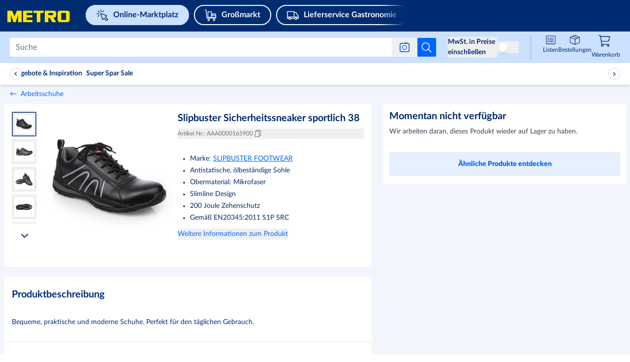

--- FILE ---
content_type: text/html; charset=utf-8
request_url: https://www.metro.de/marktplatz/product/262b3aae-ddf2-4a7f-88c9-ece00b525b96
body_size: 110980
content:
<!DOCTYPE html><html lang="de"><script id="__CONFIG__">
              window.__CONFIG__ = {"BASEPATH":"/marktplatz"}
            </script><script id="__SENTRY_CONFIG__">
              window.__SENTRY_CONFIG__ = {"dsn":"https://75d475a0865542e1a7765404860ac816@cps-sentry.metro-markets.org/12","env":"production","tracesSampleRate":"0.2"}
            </script><head><meta charSet="utf-8" data-next-head=""/><meta name="google" content="notranslate" data-next-head=""/><base href="/" data-next-head=""/><meta name="viewport" content="width=device-width, initial-scale=1,  user-scalable=yes" data-next-head=""/><meta http-equiv="X-UA-Compatible" content="IE=edge" data-next-head=""/><meta name="msvalidate.01" content="AB616FE33531C8B60AD742C618BB0E57" data-next-head=""/><meta name="google-site-verification" content="SJirFO-r2s4gig5nUPXCR4pgDhdVEw1G_0-BO6D4TjY" data-next-head=""/><link rel="preload" href="https://mma-mp-de-production-cdn.prod.de.metro-marketplace.cloud/fonts/lato/Lato-Black.woff2" as="font" type="font/woff2" crossorigin="anonymous" data-next-head=""/><link rel="preload" href="https://mma-mp-de-production-cdn.prod.de.metro-marketplace.cloud/fonts/lato/Lato-BlackItalic.woff2" as="font" type="font/woff2" crossorigin="anonymous" data-next-head=""/><link rel="preload" href="https://mma-mp-de-production-cdn.prod.de.metro-marketplace.cloud/fonts/lato/Lato-Bold.woff2" as="font" type="font/woff2" crossorigin="anonymous" data-next-head=""/><link rel="preload" href="https://mma-mp-de-production-cdn.prod.de.metro-marketplace.cloud/fonts/lato/Lato-BoldItalic.woff2" as="font" type="font/woff2" crossorigin="anonymous" data-next-head=""/><link rel="preload" href="https://mma-mp-de-production-cdn.prod.de.metro-marketplace.cloud/fonts/lato/Lato-Regular.woff2" as="font" type="font/woff2" crossorigin="anonymous" data-next-head=""/><link rel="preload" href="https://mma-mp-de-production-cdn.prod.de.metro-marketplace.cloud/fonts/metro-ca/CAMetro-Black_v100.woff2" as="font" type="font/woff2" crossorigin="anonymous" data-next-head=""/><link rel="preload" href="https://mma-mp-de-production-cdn.prod.de.metro-marketplace.cloud/fonts/metro-ca/CAMetro-ExtraBold_v100.woff2" as="font" type="font/woff2" crossorigin="anonymous" data-next-head=""/><link rel="preload" href="https://mma-mp-de-production-cdn.prod.de.metro-marketplace.cloud/fonts/metro-ca/CAMetro-Bold_v100.woff2" as="font" type="font/woff2" crossorigin="anonymous" data-next-head=""/><link rel="preload" href="https://mma-mp-de-production-cdn.prod.de.metro-marketplace.cloud/fonts/metro-ca/CAMetro-Regular_v100.woff2" as="font" type="font/woff2" crossorigin="anonymous" data-next-head=""/><link rel="icon" type="image/png" href="marktplatz/favicons/metro/favicon-16x16.png" sizes="16x16" data-next-head=""/><link rel="icon" type="image/png" href="marktplatz/favicons/metro/favicon-32x32.png" sizes="32x32" data-next-head=""/><link rel="icon" type="image/png" href="marktplatz/favicons/metro/favicon-96x96.png" sizes="96x96" data-next-head=""/><link rel="apple-touch-icon" href="marktplatz/images/apple-touch-icons/touch-icon-iphone.png" data-next-head=""/><link rel="apple-touch-icon" href="marktplatz/images/apple-touch-icons/touch-icon-ipad.png" sizes="72x72" data-next-head=""/><link rel="apple-touch-icon" href="marktplatz/images/apple-touch-icons/touch-icon-iphone-retina.png" sizes="114x114" data-next-head=""/><link rel="apple-touch-icon" href="marktplatz/images/apple-touch-icons/touch-icon-ipad-retina.png" sizes="144x144" data-next-head=""/><title data-next-head="">Slipbuster Sicherheitssneaker sportlich 38 | METRO</title><meta name="robots" content="index,follow" data-next-head=""/><meta name="description" content="Über 600.000 Artikel ✔ Große Mengenrabatte ✔ Ohne METRO Karte bestellen ✔ Bequeme Lieferung ➤ Jetzt entdecken!" data-next-head=""/><meta property="og:title" content="Slipbuster Sicherheitssneaker sportlich 38 | METRO" data-next-head=""/><meta property="og:description" content="Bequeme, praktische und moderne Schuhe. Perfekt für den täglichen Gebrauch." data-next-head=""/><meta property="og:url" content="https://www.metro.de/marktplatz/product/262b3aae-ddf2-4a7f-88c9-ece00b525b96" data-next-head=""/><meta property="og:image" content="https://prod-metro-markets.imgix.net/item_image/a55525be-14ef-4162-9c75-10ac8104c51f?auto=format,compress" data-next-head=""/><link rel="canonical" href="https://www.metro.de/marktplatz/product/262b3aae-ddf2-4a7f-88c9-ece00b525b96" data-next-head=""/><script id="product-schema" type="application/ld+json" data-next-head="">{"@context":"https://schema.org/","@type":"Product","sku":"AAA0000165900","description":"Bequeme, praktische und moderne Schuhe. Perfekt für den täglichen Gebrauch.","name":"Slipbuster Sicherheitssneaker sportlich 38","image":["https://prod-metro-markets.imgix.net/item_image/a55525be-14ef-4162-9c75-10ac8104c51f?auto=format,compress","https://prod-metro-markets.imgix.net/item_image/7089a35e-c8b5-4728-92b7-ff807845f5dd?auto=format,compress","https://prod-metro-markets.imgix.net/item_image/fa9898c0-dbc9-4d05-b5fe-23999b05a0ea?auto=format,compress","https://prod-metro-markets.imgix.net/item_image/66e25430-6634-4c81-9311-6a80ff2df82e?auto=format,compress","https://prod-metro-markets.imgix.net/item_image/be75ac53-ed8c-4f27-90ac-026582ed1ab3?auto=format,compress","https://prod-metro-markets.imgix.net/item_image/c6cf4083-8110-4a56-af9b-10cf35a39729?auto=format,compress","https://prod-metro-markets.imgix.net/item_image/6360204e-ccf8-4dff-a4f7-ee9031f26d2f?auto=format,compress","https://prod-metro-markets.imgix.net/item_image/03390684-db31-4efc-a043-5e0c480b5cee?auto=format,compress","https://prod-metro-markets.imgix.net/item_image/32d66030-9000-4037-947e-53c18f6e10d1?auto=format,compress","https://prod-metro-markets.imgix.net/item_image/8281e842-81a3-4798-a0d7-78d0a010a294?auto=format,compress"],"brand":{"@type":"Thing","name":"SLIPBUSTER FOOTWEAR"},"offers":{"@type":"Offer","availability":"https://schema.org/OutOfStock"}}</script><link rel="preload" as="image" imageSrcSet="https://images.metro-marketplace.eu/item_image/a55525be-14ef-4162-9c75-10ac8104c51f?impolicy=pdp_mobile_main_preview&amp;imwidth=375 1x, https://images.metro-marketplace.eu/item_image/a55525be-14ef-4162-9c75-10ac8104c51f?impolicy=pdp_mobile_main_preview&amp;imwidth=768 2x" data-next-head=""/><link rel="preload" as="image" imageSrcSet="https://images.metro-marketplace.eu/item_image/a55525be-14ef-4162-9c75-10ac8104c51f?impolicy=pdp_main_gallery_preview&amp;imwidth=768 1x, https://images.metro-marketplace.eu/item_image/a55525be-14ef-4162-9c75-10ac8104c51f?impolicy=pdp_main_gallery_preview&amp;imwidth=1024 2x" data-next-head=""/><link rel="preload" href="https://react.prod.de.metro-marketplace.cloud/marktplatz/_next/static/css/3948c9f7735a222e.css" as="style"/><link rel="stylesheet" href="https://react.prod.de.metro-marketplace.cloud/marktplatz/_next/static/css/3948c9f7735a222e.css" data-n-g=""/><link rel="preload" href="https://react.prod.de.metro-marketplace.cloud/marktplatz/_next/static/css/c40f578246516864.css" as="style"/><link rel="stylesheet" href="https://react.prod.de.metro-marketplace.cloud/marktplatz/_next/static/css/c40f578246516864.css" data-n-p=""/><noscript data-n-css=""></noscript><script defer="" nomodule="" src="https://react.prod.de.metro-marketplace.cloud/marktplatz/_next/static/chunks/polyfills-42372ed130431b0a.js"></script><script defer="" src="https://react.prod.de.metro-marketplace.cloud/marktplatz/_next/static/chunks/2579.fa8a4833fbeaa3d3.js"></script><script defer="" src="https://react.prod.de.metro-marketplace.cloud/marktplatz/_next/static/chunks/9962.af7288cbcd341067.js"></script><script defer="" src="https://react.prod.de.metro-marketplace.cloud/marktplatz/_next/static/chunks/3838.e613475529b0c26c.js"></script><script src="https://react.prod.de.metro-marketplace.cloud/marktplatz/_next/static/chunks/webpack-5c6f9fd6695fa199.js" defer=""></script><script src="https://react.prod.de.metro-marketplace.cloud/marktplatz/_next/static/chunks/framework-9d0aad89fb7a3a6e.js" defer=""></script><script src="https://react.prod.de.metro-marketplace.cloud/marktplatz/_next/static/chunks/main-28b8b54aecb2e622.js" defer=""></script><script src="https://react.prod.de.metro-marketplace.cloud/marktplatz/_next/static/chunks/pages/_app-aece861cb9d36d70.js" defer=""></script><script src="https://react.prod.de.metro-marketplace.cloud/marktplatz/_next/static/chunks/7145-ff485237368da2fc.js" defer=""></script><script src="https://react.prod.de.metro-marketplace.cloud/marktplatz/_next/static/chunks/9823-8777e4fd59923331.js" defer=""></script><script src="https://react.prod.de.metro-marketplace.cloud/marktplatz/_next/static/chunks/9235-f47c00de25663e81.js" defer=""></script><script src="https://react.prod.de.metro-marketplace.cloud/marktplatz/_next/static/chunks/3451-dddce483281ccc2f.js" defer=""></script><script src="https://react.prod.de.metro-marketplace.cloud/marktplatz/_next/static/chunks/4560-6ab98c02cd06f954.js" defer=""></script><script src="https://react.prod.de.metro-marketplace.cloud/marktplatz/_next/static/chunks/3361-b960b47fd602b7a5.js" defer=""></script><script src="https://react.prod.de.metro-marketplace.cloud/marktplatz/_next/static/chunks/1379-571a02a10905cf08.js" defer=""></script><script src="https://react.prod.de.metro-marketplace.cloud/marktplatz/_next/static/chunks/9541-a1fd133f29d070dd.js" defer=""></script><script src="https://react.prod.de.metro-marketplace.cloud/marktplatz/_next/static/chunks/6875-f3ea873d5885af7a.js" defer=""></script><script src="https://react.prod.de.metro-marketplace.cloud/marktplatz/_next/static/chunks/pages/product/%5BproductId%5D-860f630710884a49.js" defer=""></script><script src="https://react.prod.de.metro-marketplace.cloud/marktplatz/_next/static/web-app-buyer-react-1831723/_buildManifest.js" defer=""></script><script src="https://react.prod.de.metro-marketplace.cloud/marktplatz/_next/static/web-app-buyer-react-1831723/_ssgManifest.js" defer=""></script></head><body style="overflow-x:hidden"><div id="__next"> <div lang="de" class="bg-background-default antialiased"><div class="group/layout" data-source="web"><div></div><header class="relative z-[10] w-full bg-metro-blue-main lg:h-[64px]" id="header"><div class="mx-auto box-border block w-full max-w-xl" data-testid="container-component"><div class="flex h-auto flex-wrap justify-between lg:ml-[15px] lg:h-[64px] lg:flex-nowrap lg:items-center xl:ml-[20px] xlPlus:ml-0"><div class="mt-12px w-auto lg:mt-[-4px] xl:mr-[15px] false false false" test-target="header-topline__logo__desktop"><a test-target="home-link" href="https://www.metro.de"><span class="sr-only">Navigieren Sie zu home page</span><svg xmlns="http://www.w3.org/2000/svg" width="129" height="32" viewBox="0 0 175 52" class="mt-[4px] fill-logo lg:hidden"><path fill="#FFE500" d="m20.267 28 5.827-17.582V28h8.699V.009H23.05l-5.654 13.995L11.743.01H0V28h8.699V10.418L14.569 28h5.698zm93.479-10.882c2.713-.218 5.419-2.075 5.419-5.125V5.082C118.85 1.927 116.496.224 113.707 0H91.33v28h8.698V17.118h3.462L109.144 28h10.003l-6.732-10.882h1.33zm-2.41-7.26c0 .606-.15 1.137-1.23 1.137h-10.077V5.501h10.09c1.227 0 1.218.807 1.218 1.312v3.045zM60.888 5.52V.009H38.272V28l22.915-.006.009-5.505H46.992l.002-5.995h13.893v-5.496H46.994V5.52h13.893zm10.873 0h-8.263V.009H88.72v5.51h-8.263V28H71.76V5.52zM146.564.009h-18.483c-2.778.225-5.124 1.642-5.437 4.81v18.108c.313 3.169 2.659 4.848 5.436 5.073h18.484c2.777-.225 5.123-1.904 5.436-5.073V4.82c-.313-3.17-2.659-4.586-5.436-4.811zm-3.262 21.23c-.04.314-.158 1.142-1.23 1.25h-9.421c-1.073-.108-1.269-.936-1.309-1.25V6.612c.04-.315.189-.986 1.261-1.093h9.472c1.073.107 1.187.778 1.227 1.093v14.625z"></path></svg><svg xmlns="http://www.w3.org/2000/svg" width="129" height="32" viewBox="0 0 155 20" class="hidden fill-logo lg:block"><path fill="#FFE500" d="m20.267 28 5.827-17.582V28h8.699V.009H23.05l-5.654 13.995L11.743.01H0V28h8.699V10.418L14.569 28h5.698zm93.479-10.882c2.713-.218 5.419-2.075 5.419-5.125V5.082C118.85 1.927 116.496.224 113.707 0H91.33v28h8.698V17.118h3.462L109.144 28h10.003l-6.732-10.882h1.33zm-2.41-7.26c0 .606-.15 1.137-1.23 1.137h-10.077V5.501h10.09c1.227 0 1.218.807 1.218 1.312v3.045zM60.888 5.52V.009H38.272V28l22.915-.006.009-5.505H46.992l.002-5.995h13.893v-5.496H46.994V5.52h13.893zm10.873 0h-8.263V.009H88.72v5.51h-8.263V28H71.76V5.52zM146.564.009h-18.483c-2.778.225-5.124 1.642-5.437 4.81v18.108c.313 3.169 2.659 4.848 5.436 5.073h18.484c2.777-.225 5.123-1.904 5.436-5.073V4.82c-.313-3.17-2.659-4.586-5.436-4.811zm-3.262 21.23c-.04.314-.158 1.142-1.23 1.25h-9.421c-1.073-.108-1.269-.936-1.309-1.25V6.612c.04-.315.189-.986 1.261-1.093h9.472c1.073.107 1.187.778 1.227 1.093v14.625z"></path></svg></a></div><div class="order-2 mt-5px flex h-[44px] overflow-auto lg:ml-[20px] lg:mt-0 lg:max-w-[52%] xl:max-w-[70%] false false"><div class="flex justify-between !mx-0 swiper-container external-links !overflow-x-auto !overscroll-auto !pb-10px lg:!overflow-x-hidden lg:!pb-0" test-target="header-external-links__desktop"><div class="swiper-wrapper flex"><div class="swiper-slide first:ml-10px !w-fit lg:first:pl-0"><div class="prose"><a href="https://www.metro.de/marktplatz" test-target="desktopBucketItem-0" data-testid=""><div class="bg-blue-tint-80 text-primary-main border-2 border-solid border-blue-tint-80 !rounded-full flex items-center whitespace-nowrap py-1px px-10px mr-20px lg:mr-10px mdl:mr-10p font-bold text-regular leading-[1.7] lg:py-5px lg:px-20px hover:border-transparent hover:bg-none desktopBucketItem-0"><svg data-testid="" aria-hidden="true" width="1px" height="100%" class="w-20px h-20px mr-10px lg:min-w-[24px] lg:h-24px" fill="" xmlns="http://www.w3.org/2000/svg" viewBox="0 0 24 24" xmlns:xlink="http://www.w3.org/1999/xlink"><g width="24" height="24" fill="none" stroke="#002d72" stroke-width="1.5"><path stroke-linejoin="round" stroke-miterlimit="10" d="m13.502 20.242 2.09-2.09 4.336 4.336a.75.75 0 0 0 1.06 0l1.498-1.497a.75.75 0 0 0 0-1.06l-4.336-4.337 2.09-2.09a.75.75 0 0 0-.278-1.237L9.48 8.524a.75.75 0 0 0-.958.958l3.743 10.482a.75.75 0 0 0 1.237.278z"></path><path stroke-linecap="round" d="M3.394 3.396 5.87 5.871m8.661-3.005-2.475 2.475m-6.717 6.717-2.475 2.475m1.75-5.588h-3.5m7.828-4.329v-3.5"></path></g></svg><span>Online-Marktplatz</span></div></a></div></div><div class="swiper-slide first:ml-10px !w-fit lg:first:pl-0"><div class="prose"><a href="https://www.metro.de/mein-markt" test-target="desktopBucketItem-1" data-testid=""><div class="bg-primary-main hover:bg-blue-shade-40 focus:ring-2 focus:ring-blue-shade-40 focus:ring-opacity-50 text-white-main transition border-2 border-solid border-white-main !rounded-full flex items-center whitespace-nowrap py-1px px-10px mr-20px lg:mr-10px mdl:mr-10p font-bold text-regular leading-[1.7] lg:py-5px lg:px-20px hover:border-transparent hover:!bg-white-rgba-30 desktopBucketItem-1"><svg data-testid="" aria-hidden="true" width="1px" height="100%" class="w-20px h-20px mr-10px lg:min-w-[24px] lg:h-24px" fill="" xmlns="http://www.w3.org/2000/svg" viewBox="0 0 24 24" xmlns:xlink="http://www.w3.org/1999/xlink"><g width="24" height="24" fill="none" style="stroke:#ffffff;stroke-width:1.5;stroke-miterlimit:10;stroke-linecap:round;stroke-linejoin:round"><path d="M8 23a1.5 1.5 0 1 1 0-3 1.5 1.5 0 0 1 0 3zM19 23a1.5 1.5 0 1 1 0-3 1.5 1.5 0 0 1 0 3zM1 1h1.5l2 17h18"></path><path d="M13.5 16v-4h9v4zm0 0h-7V5h7zm8-7h-6v3h6z"></path></g></svg><span>Großmarkt</span></div></a></div></div><div class="swiper-slide first:ml-10px !w-fit lg:first:pl-0"><div class="prose"><a href="https://www.metro.de/lieferservice" test-target="desktopBucketItem-2" data-testid=""><div class="bg-primary-main hover:bg-blue-shade-40 focus:ring-2 focus:ring-blue-shade-40 focus:ring-opacity-50 text-white-main transition border-2 border-solid border-white-main !rounded-full flex items-center whitespace-nowrap py-1px px-10px mr-20px lg:mr-10px mdl:mr-10p font-bold text-regular leading-[1.7] lg:py-5px lg:px-20px hover:border-transparent hover:!bg-white-rgba-30 desktopBucketItem-2"><svg data-testid="" aria-hidden="true" width="1px" height="100%" class="w-20px h-20px mr-10px lg:min-w-[24px] lg:h-24px" fill="" xmlns="http://www.w3.org/2000/svg" viewBox="0 0 24 24" xmlns:xlink="http://www.w3.org/1999/xlink"><g width="24" height="24" fill="none" stroke="#ffffff" stroke-linecap="round" stroke-linejoin="round" stroke-miterlimit="10" stroke-width="1.5"><path d="M18 20.5a2 2 0 1 1 0-4 2 2 0 0 1 0 4zM6 20.5a2 2 0 1 1 0-4 2 2 0 0 1 0 4z"></path><path d="M20 18.5h3V13l-2-2-2.5-4.5h-4v-2H1v14h3m12 0H8M14.5 5.5v10m8.5 0H1"></path></g></svg><span>Lieferservice Gastronomie</span></div></a></div></div><div class="swiper-slide first:ml-10px !w-fit lg:first:pl-0"><div class="prose"><a href="https://www.metro.de/information-services" test-target="desktopBucketItem-3" data-testid=""><div class="bg-primary-main hover:bg-blue-shade-40 focus:ring-2 focus:ring-blue-shade-40 focus:ring-opacity-50 text-white-main transition border-2 border-solid border-white-main !rounded-full flex items-center whitespace-nowrap py-1px px-10px mr-20px lg:mr-10px mdl:mr-10p font-bold text-regular leading-[1.7] lg:py-5px lg:px-20px hover:border-transparent hover:!bg-white-rgba-30 desktopBucketItem-3"><svg data-testid="" aria-hidden="true" width="1px" height="100%" class="w-20px h-20px mr-10px lg:min-w-[24px] lg:h-24px" fill="" xmlns="http://www.w3.org/2000/svg" viewBox="0 0 24 24" xmlns:xlink="http://www.w3.org/1999/xlink"><g width="24" height="24" fill="none" stroke="#ffffff" stroke-linejoin="round" stroke-miterlimit="10"><path stroke-linecap="round" stroke-width="1.5" d="M12 23c6.075 0 11-4.925 11-11S18.075 1 12 1 1 5.925 1 12s4.925 11 11 11z"></path><path stroke-linecap="round" stroke-width="1.5" d="M10 18h4m-4-8h2v7.556"></path><path d="M12 5.5a.5.5 0 1 0 0 1 .5.5 0 0 0 0-1z"></path></g></svg><span>Infos &amp; Services</span></div></a></div></div></div><div class="swiper-button-p before:left-[20px] before:bg-gradient-to-l invisible flex flex-row flex-nowrap items-center w-[50px] absolute my-auto mx-0 top-0 bottom-0 z-[100] bg-primary-main text-white-main cursor-pointer last:right-0 first:left-0 lg:visible before:hidden before:py-10px before:px-0 before:from-primary-rgba-0 before:to-primary-main before:absolute before:w-[200%] before:h-[100%] before:z-[-1] lg:before:content !hidden h-[64px] bg-gradient-to-r from-primary-main bg-primary-rgba-0"><div class="flex justify-start w-6"><svg data-testid="" aria-hidden="true" width="32px" height="32px" class="block align-middle" fill="" xmlns="http://www.w3.org/2000/svg" viewBox="0 0 32 32" xmlns:xlink="http://www.w3.org/1999/xlink"><g fill="none" stroke="none" id="icon-/-chevron-left-2" stroke-width="1" fill-rule="evenodd"><g id="icon-color-chevron-2"><path d="M20.000173,23.999875 C20.000173,24.259875 19.900173,24.518875 19.700173,24.713875 C19.306173,25.100875 18.672173,25.094875 18.286173,24.699875 L10.286173,16.535875 C9.90517295,16.146875 9.90517295,15.523875 10.286173,15.135875 L17.965173,7.299875 C18.352173,6.904875 18.985173,6.898875 19.380173,7.285875 C19.774173,7.672875 19.779173,8.304875 19.394173,8.699875 L12.400173,15.835875 L19.714173,23.299875 C19.905173,23.494875 20.000173,23.746875 20.000173,23.999875" fill="currentColor"></path></g></g></svg></div></div><div class="swiper-button-n before:right-[18px] before:bg-gradient-to-r invisible flex flex-row flex-nowrap items-center w-[50px] absolute my-auto mx-0 top-0 bottom-0 z-[100] bg-primary-main text-white-main cursor-pointer last:right-0 first:left-0 lg:visible before:hidden before:py-10px before:px-0 before:from-primary-rgba-0 before:to-primary-main before:absolute before:w-[200%] before:h-[100%] before:z-[-1] lg:before:content false h-[64px] justify-end bg-gradient-to-l from-primary-main bg-primary-rgba-0"><div class="flex justify-end w-6"><svg data-testid="" aria-hidden="true" width="32px" height="32px" class="block align-middle" fill="" xmlns="http://www.w3.org/2000/svg" viewBox="0 0 32 32" xmlns:xlink="http://www.w3.org/1999/xlink"><g fill="none" stroke="none" stroke-width="1" fill-rule="evenodd"><path d="M12.3 7.286a.999.999 0 0 1 1.414.014l8 8.164a1 1 0 0 1 0 1.4L14.035 24.7a1 1 0 1 1-1.429-1.4l6.994-7.136L12.286 8.7a.996.996 0 0 1 .014-1.414Z" fill="none" stroke="none"></path></g></svg></div></div></div></div><div class="flex w-auto flex-1 justify-end lg:lg:order-2 lg:min-w-[25%]"></div></div></div></header><div id="subHeader" data-testid="subHeader" class="flex h-[64px] w-full flex-col justify-center bg-blue-tint-80 lg:px-20px lg:pb-0 xl:px-0px sticky top-0 z-30"><div class="px-4 lg:!px-0 xlPlus:!px-0px mx-auto box-border block w-full max-w-xl" data-testid="container-component"><div class="flex flex-row justify-between lg:justify-end"><div class="flex grow items-center"><div class="absolute left-[48px] right-[48px] flex transition-[width] duration-[150ms] ease-in-out lg:relative lg:left-0 lg:right-0 lg:w-full flex-row items-center lg:pl-0 "><div class="flex w-full" role="search"><form class="mx-[12px] box-border flex max-h-40px w-full flex-row items-center rounded-[2px] bg-white-main lg:mx-0 false" id="headerSearch" data-testid="search-bar-form" action="."><input class="placeholder:lato relative box-border !max-h-36px w-full rounded-[2px] !border-0 !py-[9px] font-lato text-[15.96px] text-black !shadow-none placeholder:text-grey-tint-40 bg-white border-[1px] rounded-sm caret-grey-tint-20 border-grey-tint-80 text-primary-main text-regular outline-none px-3 h-10 w-full focus:border-2 focus:border-blue-tint-40 hover:border-2 hover:border-blue-tint-40" type="text" placeholder="Suche" data-testid="searchInputField" test-target="search-box-input" name="Suchen" aria-label="Suchen" autoComplete="off" id="Suchen" enterKeyHint="search" value=""/><div class="flex flex-row-reverse items-center"><button data-testid="search-submit-btn" type="submit" aria-label="Suche starten" class="flex h-full items-center justify-center rounded-br-[2px] rounded-tr-[2px] bg-white-main p-7px hover:cursor-pointer hover:bg-blue-shade-20 md:!bg-info-main"><svg data-testid="SEARCH" aria-hidden="true" width="24px" height="24px" class="cursor-pointer" fill="" xmlns="http://www.w3.org/2000/svg" viewBox="0 0 32 32" xmlns:xlink="http://www.w3.org/1999/xlink"><path fill="#ffffff" stroke="none" d="M28.707,28.293 C29.098,28.684 29.098,29.316 28.707,29.707 C28.512,29.902 28.256,30 28,30 C27.744,30 27.488,29.902 27.293,29.707 L20.034,22.448 C18.126,24.04 15.674,25 13,25 C6.935,25 2,20.065 2,14 C2,7.935 6.935,3 13,3 C19.065,3 24,7.935 24,14 C24,16.673 23.039,19.125 21.448,21.034 L28.707,28.293 Z M4,14 C4,18.962 8.037,23 13,23 C17.963,23 22,18.962 22,14 C22,9.038 17.963,5 13,5 C8.037,5 4,9.038 4,14 Z"></path></svg></button><div class="relative"><button aria-label="Suche nach Bild" data-testid="search-by-photo-btn" type="submit" class="relative flex cursor-pointer items-center justify-center px-4 py-2"><svg data-testid="" aria-hidden="true" width="20px" height="20px" class="cursor-pointer" fill="" xmlns="http://www.w3.org/2000/svg" viewBox="0 0 20 20" xmlns:xlink="http://www.w3.org/1999/xlink"><svg width="20" height="20" viewBox="0 0 20 20" fill="#ffffff" xmlns="http://www.w3.org/2000/svg" stroke="none"><rect x="0.75" y="2.25" width="18.5" height="16.5" rx="2.25" stroke="#005AE0" stroke-width="1.5" stroke-linejoin="bevel"></rect><path fill-rule="evenodd" clip-rule="evenodd" d="M17 3H3C2.17157 3 1.5 3.67157 1.5 4.5V16.5C1.5 17.3284 2.17157 18 3 18H17C17.8284 18 18.5 17.3284 18.5 16.5V4.5C18.5 3.67157 17.8284 3 17 3ZM3 1.5C1.34315 1.5 0 2.84315 0 4.5V16.5C0 18.1569 1.34315 19.5 3 19.5H17C18.6569 19.5 20 18.1569 20 16.5V4.5C20 2.84315 18.6569 1.5 17 1.5H3Z" fill="#005AE0"></path><rect x="10" y="0.5" width="6" height="1.5" rx="0.75" fill="#005AE0"></rect><circle cx="10" cy="10.5" r="4.25" stroke="#005AE0" stroke-width="1.5"></circle></svg></svg></button><div data-testid="search-photo-modal" class="absolute flex z-50 flex-col top-0 h-[200px] font-lato left-1/2 -translate-x-[calc(50%-4px)] hidden"><div class="absolute bg-white-main border-none top-[47px] shadow-lg p-5 left-1/2 -translate-x-1/2 min-w-[340px] rounded-[2px] ml-[-5px]"><div class="absolute top-[-10px] rotate-180 content-[&#x27;&#x27;] border-l-[5px] border-r-[5px] border-t-[10px] border-white-main border-l-transparent border-r-transparent transform -translate-x-[5px] left-1/2"></div><div class="flex flex-col gap-6px"><div class="flex justify-between w-full"><p data-testid="search-photo-modal-title" class="flex items-center whitespace-nowrap flex-1 font-semibold text-metro-blue-main text-[16px] leading-[22px]">Suche nach Bild<span data-testid="new-badge" class="flex items-center justify-center text-tiny px-[6px] py-[2px] rounded-[6px] bg-metro-yellow text-metro-blue-main font-extrabold ml-1 font-metro-ca leading-[18px] min-w-[40px] h-[20px]">NEU!</span></p><div class="flex items-center"><button aria-hidden="true" tabindex="-1" aria-label="search by photo modal close button" data-testid="search-photo-modal-close-btn"><svg data-testid="SEARCH" aria-hidden="true" width="16px" height="16px" class="cursor-pointer" fill="" xmlns="http://www.w3.org/2000/svg" viewBox="0 0 32 32" xmlns:xlink="http://www.w3.org/1999/xlink"><path fill="#677283" stroke="none" d="M17.885 16l9.724-9.724a1.332 1.332 0 0 0 0-1.885 1.332 1.332 0 0 0-1.885 0L16 14.115 6.276 4.39a1.332 1.332 0 0 0-1.885 0 1.332 1.332 0 0 0 0 1.885L14.115 16 4.39 25.724A1.332 1.332 0 0 0 5.334 28c.341 0 .682-.13.942-.39L16 17.884l9.724 9.724a1.33 1.33 0 0 0 1.885 0 1.332 1.332 0 0 0 0-1.885L17.885 16z"></path></svg></button></div></div><div class="flex mt-1.5"><p class="m-0 text-base leading-5 text-metro-blue-main">Entdecke auf METRO genau das, was du suchst – mit unserer Bildersuche</p></div><div class="flex flex-col justify-between h-[104px] bg-grey-tint-95 p-4 items-center rounded-md"><svg data-testid="" aria-hidden="true" width="32px" height="32px" class="block align-middle" fill="" xmlns="http://www.w3.org/2000/svg" viewBox="0 0 32 32" xmlns:xlink="http://www.w3.org/1999/xlink"><path width="32" height="32" fill-rule="evenodd" clip-rule="evenodd" d="M10.5 9C11.327 9 12 9.673 12 10.5C12 11.327 11.327 12 10.5 12C9.673 12 9 11.327 9 10.5C9 9.673 9.673 9 10.5 9ZM10.5 14C12.43 14 14 12.43 14 10.5C14 8.57 12.43 7 10.5 7C8.57 7 7 8.57 7 10.5C7 12.43 8.57 14 10.5 14ZM25.876 27H6.26L12.89 18.354L15.943 20.402C16.398 20.708 17.013 20.589 17.324 20.138L20.207 15.947L25.876 27ZM6 5H26C26.552 5 27 5.449 27 6V24.809L21.223 13.543C21.063 13.23 20.749 13.025 20.397 13.002C20.047 12.977 19.708 13.144 19.509 13.433L16.236 18.19L13.224 16.169C12.786 15.875 12.193 15.974 11.873 16.392L5 25.356V6C5 5.449 5.448 5 6 5ZM26 3H6C4.346 3 3 4.346 3 6V26C3 27.654 4.346 29 6 29H26C27.654 29 29 27.654 29 26V6C29 4.346 27.654 3 26 3Z" fill="#99A1AD" stroke="none"></path></svg><button role="button" aria-label="CORE.ALL_PAGES.PHOTO_SEARCH.MODAL.CTA_ARIA_LABEL" type="button" data-testid="search-photo-modal-cta" class="rounded-sm transition px-4 py-1 bg-secondary-main hover:bg-blue-shade-20 focus:ring-2 focus:ring-blue-share-20 focus:ring-opacity-50 text-white-main transition !rounded-md font-lato text-base leading-5 font-semibold w-auto min-w-[128px] h-[32px] select-none whitespace-nowrap" id="search-photo-modal-cta">Lade ein Foto hoch</button><input tabindex="-1" aria-hidden="true" aria-label="photo search input from modal" data-testid="search-photo-modal-file-input" type="file" accept=".jpg,.jpeg,.png,.webp,android/force-camera-workaround" class="hidden sr-only"/></div></div></div></div></div></div></form></div></div></div><span class="ml-6 hidden justify-center bg-metro-blue-tint-60 lg:flex"></span><div class="hidden h-full flex-none lg:flex" data-testid="region-selector"></div><output class="justify-center align-middle lg:flex" data-testid="price-switcher" aria-live="polite" aria-atomic="true"><div class="hidden justify-center align-middle lg:flex"><div class="mx-auto flex pt-0px font-lato md:pt-20px lg:pt-0" test-target="price-switcher"><div class="mt-20px flex w-full flex-row-reverse items-center justify-center gap-[10px] text-base md:mt-0 md:text-regular lg:flex-row lg:border-0 lg:py-0 lg:pr-0 border-y px-0 py-10px"><button aria-describedby="radix-:Rcc4t9l6:" data-state="instant-open" aria-label="[object Object]" class=""><div aria-hidden="true"><div class="w-full lg:w-[100px]"><span class="prose cursor-pointer text-[13px] text-primary-main" aria-hidden="true" tabindex="-1"><p class="m-0 text-left text-base font-bold leading-[1.5]" data-testid="price">MwSt. in Preise einschließen</p></span></div></div></button><div class="transition-color relative h-24px w-44px items-center rounded-full bg-[#98a1ae]"><button class="flex h-full w-full flex-row items-center p-[3px]" role="switch" aria-checked="false" aria-labelledby="switch-label" tabindex="0" aria-live="polite" data-testid="switch"><div class="absolute size-[18px] rounded-full bg-white-main shadow-md transition-transform duration-300 ease-in-out translate-x-0" aria-hidden="true"></div><span data-testid="switch-screen-reader-only-text" class="sr-only">Preise ohne MwSt</span></button></div></div></div></div></output><div class="xl:flex"></div><span class="mx-6 hidden w-1px justify-center bg-metro-blue-tint-60 lg:flex"></span><nav class="flex items-center justify-center gap-x-4 pt-1 lg:pt-0"><ul class="hidden gap-x-4 text-sm lg:flex"><li class="flex flex-col items-center"><a class="flex flex-col items-center" data-testid="shopping-list-link" href="https://www.metro.de/marktplatz/shopping-lists"><svg data-testid="mini_cart" aria-hidden="true" width="20" height="20" class="h-5 w-5" fill="" xmlns="http://www.w3.org/2000/svg" xmlns:xlink="http://www.w3.org/1999/xlink"><svg width="20" height="20" viewBox="0 0 20 20" fill="none" xmlns="http://www.w3.org/2000/svg"><path fill-rule="evenodd" clip-rule="evenodd" d="M19 17.2C19 17.7523 18.5523 18.2 18 18.2H2C1.44772 18.2 1 17.7523 1 17.2V3C1 2.44772 1.44772 2 2 2H18C18.5523 2 19 2.44772 19 3V17.2Z" stroke="#002D72" stroke-width="1.2" stroke-linejoin="round"></path><mask id="path-2-inside-1_982_6092" fill="white"><ellipse cx="4.60068" cy="6.49985" rx="0.9" ry="0.9"></ellipse></mask><ellipse cx="4.60068" cy="6.49985" rx="0.9" ry="0.9" fill="black"></ellipse><path d="M4.30068 6.49985C4.30068 6.33417 4.435 6.19985 4.60068 6.19985V8.59985C5.76048 8.59985 6.70068 7.65965 6.70068 6.49985H4.30068ZM4.60068 6.19985C4.76637 6.19985 4.90068 6.33417 4.90068 6.49985H2.50068C2.50068 7.65965 3.44089 8.59985 4.60068 8.59985V6.19985ZM4.90068 6.49985C4.90068 6.66554 4.76637 6.79985 4.60068 6.79985V4.39985C3.44089 4.39985 2.50068 5.34006 2.50068 6.49985H4.90068ZM4.60068 6.79985C4.435 6.79985 4.30068 6.66554 4.30068 6.49985H6.70068C6.70068 5.34006 5.76048 4.39985 4.60068 4.39985V6.79985Z" fill="#002D72" mask="url(#path-2-inside-1_982_6092)"></path><mask id="path-4-inside-2_982_6092" fill="white"><ellipse cx="4.60068" cy="10.0998" rx="0.9" ry="0.9"></ellipse></mask><ellipse cx="4.60068" cy="10.0998" rx="0.9" ry="0.9" fill="black"></ellipse><path d="M4.30068 10.0998C4.30068 9.93414 4.435 9.79983 4.60068 9.79983V12.1998C5.76048 12.1998 6.70068 11.2596 6.70068 10.0998H4.30068ZM4.60068 9.79983C4.76637 9.79983 4.90068 9.93414 4.90068 10.0998H2.50068C2.50068 11.2596 3.44089 12.1998 4.60068 12.1998V9.79983ZM4.90068 10.0998C4.90068 10.2655 4.76637 10.3998 4.60068 10.3998V7.99983C3.44089 7.99983 2.50068 8.94003 2.50068 10.0998H4.90068ZM4.60068 10.3998C4.435 10.3998 4.30068 10.2655 4.30068 10.0998H6.70068C6.70068 8.94003 5.76048 7.99983 4.60068 7.99983V10.3998Z" fill="#002D72" mask="url(#path-4-inside-2_982_6092)"></path><mask id="path-6-inside-3_982_6092" fill="white"><ellipse cx="4.60068" cy="13.6998" rx="0.9" ry="0.9"></ellipse></mask><ellipse cx="4.60068" cy="13.6998" rx="0.9" ry="0.9" fill="black"></ellipse><path d="M4.30068 13.6998C4.30068 13.5341 4.435 13.3998 4.60068 13.3998V15.7998C5.76048 15.7998 6.70068 14.8596 6.70068 13.6998H4.30068ZM4.60068 13.3998C4.76637 13.3998 4.90068 13.5341 4.90068 13.6998H2.50068C2.50068 14.8596 3.44089 15.7998 4.60068 15.7998V13.3998ZM4.90068 13.6998C4.90068 13.8655 4.76637 13.9998 4.60068 13.9998V11.5998C3.44089 11.5998 2.50068 12.54 2.50068 13.6998H4.90068ZM4.60068 13.9998C4.435 13.9998 4.30068 13.8655 4.30068 13.6998H6.70068C6.70068 12.54 5.76048 11.5998 4.60068 11.5998V13.9998Z" fill="#002D72" mask="url(#path-6-inside-3_982_6092)"></path><path d="M7.30078 6.49988H15.4008" stroke="#002D72" stroke-width="1.2" stroke-linecap="round"></path><path d="M7.30078 10.0999H15.4008" stroke="#002D72" stroke-width="1.2" stroke-linecap="round"></path><path d="M7.30078 13.6998H15.4008" stroke="#002D72" stroke-width="1.2" stroke-linecap="round"></path></svg></svg><span class="prose text-sm text-primary-main">Listen</span></a></li><li class="flex flex-col items-center"><a class="flex flex-col items-center" data-testid="orders-history-link" href="https://www.metro.de/marktplatz/account/orders-history"><svg data-testid="mini_cart" aria-hidden="true" width="20" height="20" class="h-5 w-5" fill="" xmlns="http://www.w3.org/2000/svg" viewBox="0 0 20 20" xmlns:xlink="http://www.w3.org/1999/xlink"><svg width="20" height="20" viewBox="0 0 20 20" fill="none" xmlns="http://www.w3.org/2000/svg" stroke="none"><path fill-rule="evenodd" clip-rule="evenodd" d="M9.78024 0.0457089C9.92042 -0.0152369 10.0796 -0.0152363 10.2198 0.0457106L19.6684 4.15387C19.8697 4.24137 19.9998 4.4399 19.9998 4.65934V15.3406C19.9998 15.5568 19.8735 15.753 19.6767 15.8424L10.6389 19.9506C10.4996 20.0139 10.3401 20.0165 10.1988 19.9576L0.339189 15.8494C0.133793 15.7638 0 15.5631 0 15.3406V4.65934C0 4.4399 0.13017 4.24136 0.331413 4.15387L9.78024 0.0457089ZM1.10236 5.48611L9.85965 9.13498V18.622L1.10236 14.9732V5.48611ZM10.962 18.5928L18.8975 14.9857V5.51534L10.962 9.12244V18.5928ZM10.4013 8.16643L13.8564 6.59585L6.03389 2.8766L1.95836 4.64855L10.4013 8.16643ZM7.37488 2.29356L15.1689 5.99926L18.0921 4.67054L10 1.15221L7.37488 2.29356Z" fill="#002D72"></path></svg></svg><span class="prose text-sm text-primary-main">Bestellungen</span></a></li><li class="flex flex-row items-center gap-4 text-sm lg:relative"><div class="xl:relative  " data-testid="mini_cart_container" id="mini_cart-container"><div class="flex items-center hover:cursor-pointer lg:p-0"><div role="link" tabindex="0" data-testid="cart_page_link" test-target="cart-link" class="duration-850 prose flex flex-col items-center justify-center opacity-100 delay-200 ease-in-out"><p class="sr-only">Warenkorb</p><svg data-testid="mini_cart" aria-hidden="true" width="30px" height="30px" class="block align-middle" fill="" xmlns="http://www.w3.org/2000/svg" viewBox="0 0 32 32" xmlns:xlink="http://www.w3.org/1999/xlink"><path fill="#002d72" stroke="none" d="M22.4,14l2.9-10.3c0.1-0.2,0-0.5-0.1-0.7c-0.1-0.2-0.4-0.3-0.6-0.3H5L4.7,0.9C4.6,0.5,4.3,0.3,4,0.3H1 C0.6,0.3,0.2,0.6,0.2,1S0.6,1.8,1,1.8h2.3l3.2,18.4c-0.7,0.5-1.2,1.3-1.2,2.2c0,1.5,1.2,2.8,2.8,2.8s2.8-1.2,2.8-2.8 c0-0.5-0.1-0.9-0.3-1.2h7.9c-0.2,0.4-0.3,0.8-0.3,1.2c0,1.5,1.2,2.8,2.8,2.8s2.8-1.2,2.8-2.8s-1.2-2.8-2.8-2.8H7.9l-0.9-5.1h14.6 C22,14.5,22.3,14.3,22.4,14z M9.3,22.4c0,0.7-0.6,1.2-1.2,1.2s-1.2-0.6-1.2-1.2s0.6-1.2,1.2-1.2S9.3,21.7,9.3,22.4z M22.1,22.4 c0,0.7-0.6,1.2-1.2,1.2s-1.2-0.6-1.2-1.2s0.6-1.2,1.2-1.2S22.1,21.7,22.1,22.4z M6.8,13L5.3,4.3h18.2L21.1,13H6.8z" id="mini-cart-path-1"></path></svg><p class="my-0 hidden cursor-pointer text-sm text-primary-main lg:block">Warenkorb<span class="sr-only">, <!-- -->0<!-- --> <!-- -->Produkte</span></p></div></div></div></li></ul></nav></div></div></div><span data-testid="blue-filter"><div class=""></div></span><div class="lg:hidden fixed bottom-0 left-0 right-0 z-50" role="alert" aria-live="polite" data-testid="explanation_banner"><div class="prose box-border flex flex-row items-start justify-between bg-white-main m-4 gap-2 rounded-md p-4 shadow-[0_4px_20px_0_rgba(0,20,50,0.3)]"><div class="flex flex-row items-center gap-4"><svg data-testid="" aria-hidden="true" width="64px" height="64px" class="min-h-16 min-w-16" fill="" xmlns="http://www.w3.org/2000/svg" xmlns:xlink="http://www.w3.org/1999/xlink"><svg width="65" height="65" viewBox="0 0 65 65" fill="none" xmlns="http://www.w3.org/2000/svg"><path fill="#B3D1FF" stroke="none" fill-rule="evenodd" clip-rule="evenodd" d="M7.85107 28.0853C7.85107 28.0853 9.38715 33.7556 10.9232 36.1611C12.4593 38.5667 13.3127 38.0512 15.0194 36.1611C16.7262 34.271 18.4329 33.4119 20.993 36.1611C23.5532 38.9104 24.5772 38.0512 26.284 34.6147C27.9907 31.1782 28.5027 28.0853 28.5027 28.0853C28.5027 28.0853 28.5027 29.8035 28.5027 35.302C28.5027 40.8005 24.7479 46.9862 18.4329 46.9862C12.1179 46.9862 7.85107 41.6596 7.85107 37.1921C7.85107 32.7246 7.85107 28.0853 7.85107 28.0853Z"></path><path fill-rule="evenodd" clip-rule="evenodd" d="M9.0459 19.3727C9.0459 19.3727 11.2647 23.1529 17.5796 24.6994C23.8946 26.2458 28.5028 23.4966 28.5028 23.4966C28.5028 23.4966 25.26 13.8743 18.7744 13.8743C12.2887 13.8743 9.0459 19.3727 9.0459 19.3727Z" fill="#B3D1FF"></path><path d="M19.1345 12.4487C25.0207 12.4488 29.782 17.6107 29.782 23.9663V35.1401C29.7819 38.8599 28.1489 42.1685 25.616 44.2749C27.9933 45.169 30.1743 46.5308 32.0554 48.2856C32.1935 48.4145 32.2017 48.6318 32.074 48.771C31.9458 48.9101 31.7298 48.9185 31.5916 48.7896C29.6978 47.023 27.4912 45.6689 25.0837 44.8101C25.049 44.7977 25.0187 44.7787 24.991 44.7573C23.4792 45.8368 21.6988 46.5093 19.7791 46.6333V61.2476C19.7791 61.4373 19.6266 61.5912 19.4382 61.5913C19.2497 61.5913 19.0964 61.4374 19.0964 61.2476V46.6567C16.9979 46.6487 15.0459 45.9822 13.4011 44.8423C6.68183 47.2779 1.77745 53.4969 0.679443 60.9927C0.651949 61.1804 0.478209 61.3103 0.291748 61.2827C0.105296 61.255 -0.0237404 61.0808 0.00366211 60.8931C1.11459 53.3078 6.00566 46.9823 12.7478 44.356C10.1602 42.2539 8.4881 38.9068 8.48804 35.1401V25.6353C8.48796 25.6209 8.48706 25.6066 8.48706 25.5923C8.48706 25.5887 8.48793 25.5851 8.48804 25.5815V23.9663C8.48804 17.6108 13.2484 12.449 19.1345 12.4487ZM30.9568 57.5522C31.1451 57.5524 31.2976 57.7063 31.2976 57.896C31.2974 58.0855 31.145 58.2395 30.9568 58.2397H25.197C25.0087 58.2397 24.8564 58.0856 24.8562 57.896C24.8562 57.7062 25.0086 57.5523 25.197 57.5522H30.9568ZM29.0994 29.7837C28.2058 33.029 26.5896 36.4445 25.2 37.2866C24.6212 37.6364 24.0382 37.5774 23.4382 37.187C23.1889 37.0248 22.937 36.8091 22.6365 36.5112C22.5215 36.3973 22.404 36.2761 22.2449 36.1089C22.1988 36.0604 22.1464 36.0051 22.0476 35.9009C21.9675 35.8165 21.9073 35.7542 21.8484 35.6929C20.7622 34.5632 20.0311 34.0786 19.1355 34.0786C18.24 34.0787 17.5091 34.563 16.4226 35.6929C16.3638 35.7541 16.3043 35.8166 16.2244 35.9009C16.1258 36.0048 16.0731 36.0596 16.0271 36.1079C15.8684 36.2746 15.7521 36.3956 15.6375 36.5093C15.3375 36.8067 15.0854 37.0217 14.8367 37.1841C14.2347 37.577 13.6503 37.6366 13.0691 37.2856C11.6799 36.4435 10.0642 33.0295 9.17065 29.7847V35.1401C9.17077 41.1269 13.6373 45.9709 19.1345 45.9712C24.6318 45.9711 29.0993 41.127 29.0994 35.1401V29.7837ZM22.2507 39.3462C22.3955 39.2249 22.6105 39.2445 22.7312 39.3901C22.8519 39.536 22.8321 39.753 22.6873 39.8745C22.4305 40.0898 22.1654 40.2774 21.8923 40.438C20.3892 41.3219 18.7911 41.3506 17.3074 40.8735C16.9567 40.7608 16.6969 40.6469 16.5486 40.5669C16.3825 40.4773 16.3202 40.2693 16.4089 40.1021C16.4979 39.9347 16.7047 39.8718 16.8708 39.9614C16.8959 39.9749 16.9513 40.0017 17.033 40.0376C17.1731 40.0992 17.3348 40.1612 17.5154 40.2192C18.8308 40.6422 20.2347 40.6163 21.5476 39.8442C21.788 39.7029 22.0228 39.5373 22.2507 39.3462ZM19.1345 13.1353C13.6373 13.1355 9.17065 17.9795 9.17065 23.9663V25.6333C9.19003 29.071 11.6311 35.612 13.4207 36.6968C13.7566 36.8996 14.0667 36.8683 14.4656 36.6079C14.6686 36.4754 14.888 36.2867 15.158 36.019C15.267 35.9109 15.3802 35.7948 15.5349 35.6323C15.5803 35.5846 15.6317 35.5302 15.7302 35.4263C15.8112 35.341 15.8723 35.2768 15.9324 35.2144C17.1396 33.959 17.9965 33.3912 19.1355 33.3911C20.2747 33.3911 21.1325 33.9588 22.3396 35.2144C22.3998 35.277 22.4606 35.3408 22.5417 35.4263C22.6407 35.5307 22.6924 35.5854 22.738 35.6333C22.8929 35.796 23.0058 35.9127 23.115 36.021C23.3853 36.289 23.6051 36.4776 23.8083 36.6099C24.2053 36.8681 24.5142 36.8988 24.8484 36.6968C26.6456 35.6072 29.0994 29.0187 29.0994 25.5923V25.2192C27.0003 26.1523 24.7479 26.635 22.4714 26.6343C17.8002 26.6353 13.3311 24.6136 10.0925 21.0366C9.96553 20.8964 9.97566 20.6791 10.115 20.5513C10.2543 20.4237 10.4695 20.4337 10.5964 20.5737C13.7067 24.0091 17.9937 25.9478 22.4714 25.9468C24.7149 25.9474 26.9349 25.4605 28.9958 24.5151C29.0294 24.4998 29.0646 24.4908 29.0994 24.4868V23.9663C29.0994 17.9794 24.6319 13.1354 19.1345 13.1353Z" fill="#0064FE"></path><path d="M18.7739 0.400024C20.8315 0.400024 22.5971 1.65121 23.3511 3.4342C24.2615 2.39329 25.5988 1.73507 27.0903 1.73499C29.8336 1.73499 32.0581 3.9594 32.0581 6.70276C32.058 9.25213 30.1368 11.3512 27.6636 11.6354L28.4976 19.5651H9.74561L10.1187 11.6569C7.53367 11.4825 5.49088 9.33196 5.49072 6.70276C5.49072 3.95949 7.71435 1.73513 10.4575 1.73499C11.9493 1.73499 13.2863 2.39404 14.1968 3.43518C14.9505 1.65171 16.7161 0.400173 18.7739 0.400024Z" fill="white"></path><path d="M18.7739 0.400024V2.44081e-05H18.7739L18.7739 0.400024ZM23.3511 3.4342L22.9827 3.59C23.0363 3.71692 23.1516 3.80728 23.2876 3.82914C23.4237 3.851 23.5614 3.80128 23.6522 3.69755L23.3511 3.4342ZM27.0903 1.73499V1.33499L27.0903 1.33499L27.0903 1.73499ZM32.0581 6.70276L32.4581 6.70278V6.70276H32.0581ZM27.6636 11.6354L27.6179 11.238C27.3999 11.263 27.2428 11.459 27.2658 11.6772L27.6636 11.6354ZM28.4976 19.5651V19.9651C28.6109 19.9651 28.719 19.917 28.7948 19.8327C28.8707 19.7485 28.9072 19.636 28.8954 19.5232L28.4976 19.5651ZM9.74561 19.5651L9.34605 19.5462C9.3409 19.6555 9.38069 19.762 9.45618 19.8412C9.53166 19.9203 9.63625 19.9651 9.74561 19.9651V19.5651ZM10.1187 11.6569L10.5182 11.6757C10.5285 11.4582 10.3628 11.2724 10.1456 11.2578L10.1187 11.6569ZM5.49072 6.70276H5.09072V6.70278L5.49072 6.70276ZM10.4575 1.73499V1.33499L10.4575 1.33499L10.4575 1.73499ZM14.1968 3.43518L13.8957 3.6985C13.9864 3.80225 14.1242 3.85198 14.2603 3.83011C14.3963 3.80824 14.5116 3.71785 14.5652 3.59088L14.1968 3.43518ZM18.7739 0.400024V0.800024C20.6652 0.800024 22.2891 1.94979 22.9827 3.59L23.3511 3.4342L23.7195 3.27841C22.9051 1.35263 20.9978 2.44081e-05 18.7739 2.44081e-05V0.400024ZM23.3511 3.4342L23.6522 3.69755C24.49 2.73962 25.7192 2.13506 27.0904 2.13499L27.0903 1.73499L27.0903 1.33499C25.4784 1.33507 24.033 2.04695 23.05 3.17086L23.3511 3.4342ZM27.0903 1.73499V2.13499C29.6127 2.13499 31.6581 4.18032 31.6581 6.70276H32.0581H32.4581C32.4581 3.73849 30.0545 1.33499 27.0903 1.33499V1.73499ZM32.0581 6.70276L31.6581 6.70274C31.658 9.04632 29.8918 10.9767 27.6179 11.238L27.6636 11.6354L27.7092 12.0328C30.3818 11.7257 32.4579 9.45794 32.4581 6.70278L32.0581 6.70276ZM27.6636 11.6354L27.2658 11.6772L28.0998 19.6069L28.4976 19.5651L28.8954 19.5232L28.0614 11.5935L27.6636 11.6354ZM28.4976 19.5651V19.1651H9.74561V19.5651V19.9651H28.4976V19.5651ZM9.74561 19.5651L10.1452 19.5839L10.5182 11.6757L10.1187 11.6569L9.7191 11.638L9.34605 19.5462L9.74561 19.5651ZM10.1187 11.6569L10.1456 11.2578C7.769 11.0975 5.89086 9.11991 5.89072 6.70274L5.49072 6.70276L5.09072 6.70278C5.09089 9.54401 7.29835 11.8675 10.0917 12.056L10.1187 11.6569ZM5.49072 6.70276H5.89072C5.89072 4.18033 7.93534 2.13512 10.4575 2.13499L10.4575 1.73499L10.4575 1.33499C7.49335 1.33514 5.09072 3.73866 5.09072 6.70276H5.49072ZM10.4575 1.73499V2.13499C11.8287 2.13499 13.0576 2.74023 13.8957 3.6985L14.1968 3.43518L14.4979 3.17186C13.5149 2.04784 12.0698 1.33499 10.4575 1.33499V1.73499ZM14.1968 3.43518L14.5652 3.59088C15.2585 1.95025 16.8824 0.800161 18.774 0.800024L18.7739 0.400024L18.7739 2.44081e-05C16.5497 0.000185102 14.6424 1.35317 13.8283 3.27948L14.1968 3.43518Z" fill="#0064FE"></path><path d="M39.2747 26.4302C42.035 23.3734 45.7241 21.8852 49.4309 22.3326C56.3106 23.3824 61.4379 30.6 61.3225 39.0728V39.6988C61.3223 44.4792 58.2523 48.3841 54.3899 48.6275L40.552 45.7095H38.2209C39.3203 46.1993 40.0793 47.8018 40.0793 49.6666C40.0793 51.346 39.4636 52.8128 38.5383 53.4459C39.0513 53.8312 39.3947 54.4963 39.3948 55.2603C39.3948 55.7912 38.9852 56.8379 38.3118 58.1431C38.0692 58.6133 37.8095 59.0859 37.5491 59.5367C37.536 59.5593 37.5228 59.582 37.51 59.6041C37.4971 59.5818 37.4841 59.5586 37.4709 59.5357C37.2105 59.0847 36.9499 58.6124 36.7073 58.1422C36.0341 56.8373 35.6252 55.791 35.6252 55.2603C35.6253 54.4965 35.968 53.8313 36.4807 53.4459C35.5556 52.8126 34.9397 51.3457 34.9397 49.6666C34.9398 47.7359 35.7537 46.0862 36.9163 45.6617C35.7932 45.4176 34.9397 44.2206 34.9397 42.7779V38.3814C34.9397 33.8286 36.5143 29.4873 39.2747 26.4302Z" fill="#0059E4"></path><path d="M39.2747 26.4302C42.035 23.3734 45.7241 21.8852 49.4309 22.3326C56.3106 23.3824 61.4379 30.6 61.3225 39.0728V39.6988C61.3223 44.4792 58.2523 48.3841 54.3899 48.6275L40.552 45.7095H38.2209C39.3203 46.1993 40.0793 47.8018 40.0793 49.6666C40.0793 51.346 39.4636 52.8128 38.5383 53.4459C39.0513 53.8312 39.3947 54.4963 39.3948 55.2603C39.3948 55.7912 38.9852 56.8379 38.3118 58.1431C38.0692 58.6133 37.8095 59.0859 37.5491 59.5367C37.536 59.5593 37.5228 59.582 37.51 59.6041C37.4971 59.5818 37.4841 59.5586 37.4709 59.5357C37.2105 59.0847 36.9499 58.6124 36.7073 58.1422C36.0341 56.8373 35.6252 55.791 35.6252 55.2603C35.6253 54.4965 35.968 53.8313 36.4807 53.4459C35.5556 52.8126 34.9397 51.3457 34.9397 49.6666C34.9398 47.7359 35.7537 46.0862 36.9163 45.6617C35.7932 45.4176 34.9397 44.2206 34.9397 42.7779V38.3814C34.9397 33.8286 36.5143 29.4873 39.2747 26.4302Z" fill="#B3D1FF"></path><path fill-rule="evenodd" clip-rule="evenodd" d="M47.4073 30.0659C47.4073 30.0659 45.2429 36.8325 39.8086 37.1051C38.8403 41.1454 40.0416 45.505 42.7986 47.9555C45.5555 50.406 49.259 50.406 52.016 47.9555C54.7729 45.505 55.9743 41.1454 55.006 37.1051C49.5731 36.8269 47.4073 30.0659 47.4073 30.0659Z" fill="white"></path><path fill-rule="evenodd" clip-rule="evenodd" d="M44.3628 52.934C44.3628 52.934 46.5901 51.8412 50.1879 52.6608C53.7858 53.4804 53.7858 53.7536 53.7858 53.7536C53.7858 53.7536 53.4431 60.4471 48.132 60.8569C42.8209 61.2667 44.3628 52.934 44.3628 52.934Z" fill="#B3D1FF"></path><path d="M43.9624 52.6638C51.5871 50.6035 59.342 55.291 62.6724 63.9343C62.7589 64.1587 62.5926 64.4001 62.3521 64.4001H62.3315C62.1467 64.3999 61.9964 64.2533 61.9897 64.07C60.2521 59.6302 57.3161 56.2959 53.8501 54.4636V55.6999C53.8485 58.8371 52.256 61.6741 49.7974 62.8874C47.3166 64.1116 44.4581 63.435 42.5698 61.1882C42.4484 61.0433 42.467 60.8274 42.6118 60.7057C42.7566 60.5841 42.9725 60.603 43.0942 60.7477C44.784 62.7584 47.3035 63.3544 49.4946 62.2731C51.7079 61.1808 53.1631 58.5872 53.1646 55.6999V54.1247C50.3533 52.8238 47.234 52.4905 44.1421 53.3259C43.9594 53.3752 43.7706 53.2664 43.7212 53.0837C43.6722 52.9013 43.7801 52.7132 43.9624 52.6638ZM38.603 25.4206C41.3878 22.3519 45.121 20.853 48.8872 21.3054C55.8296 22.3595 60.9784 29.5725 60.8628 38.0124V38.6237C60.8627 43.6245 57.512 47.7032 53.3394 47.7077C53.1771 47.7079 53.041 47.5955 53.0054 47.444C52.7658 47.7156 52.5124 47.9727 52.2437 48.2116C49.3569 50.7775 45.4576 50.7775 42.5708 48.2116C41.5483 47.3028 40.734 46.1433 40.1548 44.8386C40.1406 44.8403 40.1265 44.8434 40.1118 44.8434H38.312C39.0443 45.5415 39.5142 46.8276 39.5142 48.2761C39.514 50.0424 38.8149 51.5659 37.7935 52.0768C38.4014 52.4082 38.8296 53.1234 38.8296 53.9645C38.8294 54.4754 38.4406 55.4824 37.8003 56.738C37.5696 57.1904 37.3214 57.645 37.0737 58.0788C37.0614 58.1004 37.0487 58.1222 37.0366 58.1432C37.0244 58.1219 37.012 58.0998 36.9995 58.0778C36.7519 57.644 36.5046 57.1893 36.2739 56.737C35.6339 55.4818 35.2448 54.4753 35.2446 53.9645C35.2446 53.1241 35.6718 52.4085 36.2788 52.0768C35.2582 51.5652 34.5593 50.0415 34.5591 48.2761C34.5591 46.6729 35.1354 45.2685 36.0054 44.6403C34.976 44.1828 34.2544 43.0024 34.2544 41.6345V37.3356C34.2544 32.8013 35.8319 28.4744 38.603 25.4206ZM37.0376 52.613C36.4761 52.6131 36.0095 53.2195 36.0093 53.9811C36.0093 54.3163 36.232 54.9775 36.5991 55.8015C36.7314 56.0984 36.8741 56.3975 37.0161 56.6823C37.0232 56.6965 37.0307 56.7105 37.0376 56.7243C37.0445 56.7106 37.0511 56.6964 37.0581 56.6823C37.2002 56.3975 37.3428 56.0994 37.4751 55.8024C37.8424 54.9781 38.0649 54.3164 38.0649 53.9811C38.0648 53.2196 37.599 52.6133 37.0376 52.613ZM37.0366 44.9763C36.096 44.977 35.2448 46.4287 35.2446 48.2751C35.2447 50.1215 36.096 51.5742 37.0366 51.5749C37.9776 51.5749 38.8295 50.122 38.8296 48.2751C38.8294 46.4282 37.9775 44.9763 37.0366 44.9763ZM47.2778 31.3083C46.8938 32.1537 46.419 32.9999 45.8472 33.7907C44.3317 35.8864 42.4216 37.2262 40.0864 37.4294C39.2514 41.2811 40.4226 45.3846 43.0259 47.6989C45.653 50.034 49.1614 50.034 51.7886 47.6989C54.392 45.3846 55.5631 41.2811 54.728 37.4294C52.3944 37.224 50.4847 35.8843 48.9692 33.7907C48.3969 32.9999 47.9211 32.1546 47.5366 31.3093C47.4911 31.2093 47.4485 31.1113 47.4077 31.0163C47.3671 31.1112 47.3232 31.2084 47.2778 31.3083ZM48.7954 21.9841C45.2666 21.5602 41.7505 22.9727 39.1108 25.8815C36.4574 28.8057 34.9399 32.9672 34.9399 37.3356V41.6345C34.9399 43.0412 35.8579 44.1587 36.9536 44.1589H39.8794C39.0718 41.9674 38.8962 39.4406 39.4751 37.0251C39.5106 36.8772 39.6396 36.77 39.7915 36.7624C42.0081 36.6512 43.8319 35.4092 45.2925 33.3893C45.8354 32.6385 46.2875 31.8314 46.6538 31.0251C46.7819 30.7431 46.8907 30.4818 46.979 30.2477C47.0313 30.1091 47.0647 30.0113 47.0806 29.9616C47.1822 29.6441 47.6321 29.6441 47.7339 29.9616C47.7498 30.0113 47.7831 30.1092 47.8354 30.2477C47.9239 30.4818 48.0324 30.7432 48.1606 31.0251C48.5274 31.8315 48.9814 32.6385 49.5249 33.3893C50.9856 35.4071 52.8087 36.649 55.0239 36.7624C55.1755 36.7703 55.3039 36.8775 55.3394 37.0251C56.1951 40.5957 55.4017 44.4085 53.354 47.0222C57.1086 47.0079 60.1772 43.2663 60.1772 38.6237V38.0075C60.2885 29.8836 55.3624 22.9815 48.7954 21.9841ZM49.0493 43.7409C49.2075 43.6372 49.4201 43.6814 49.5239 43.8395C49.6274 43.9976 49.5831 44.2093 49.4253 44.3132C49.2569 44.4238 49.0834 44.5209 48.9048 44.6032C47.9289 45.0529 46.8986 45.0673 45.9399 44.8259C45.7125 44.7686 45.5425 44.7103 45.4438 44.6686C45.2696 44.595 45.1877 44.3937 45.2612 44.2194C45.3348 44.0451 45.5362 43.9633 45.7104 44.0368C45.7785 44.0655 45.9154 44.1126 46.1069 44.1608C46.9271 44.3675 47.8041 44.355 48.6177 43.9802C48.7654 43.9121 48.9097 43.8327 49.0493 43.7409Z" fill="#0064FE"></path></svg></svg><div class="flex flex-col gap-1"><p class="m-0 hyphens-auto break-normal text-base leading-[1.29] text-primary-main">Preise werden ohne MwSt. angezeigt.<!-- --> </p><button class="flex cursor-pointer flex-row items-center text-left text-[14px] font-bold leading-6 text-secondary-blue-main" data-testid="price-switch-banner-btn">MwSt. in Preise einschließen<svg data-testid="" aria-hidden="true" width="22px" height="22px" class="size-[22px]" fill="" xmlns="http://www.w3.org/2000/svg" viewBox="0 0 32 32" xmlns:xlink="http://www.w3.org/1999/xlink"><g fill="currentColor" stroke="none" stroke-width="1" fill-rule="evenodd"><path d="M12.3 7.286a.999.999 0 0 1 1.414.014l8 8.164a1 1 0 0 1 0 1.4L14.035 24.7a1 1 0 1 1-1.429-1.4l6.994-7.136L12.286 8.7a.996.996 0 0 1 .014-1.414Z" fill="currentColor" stroke="none"></path></g></svg></button></div></div><button class="cursor-pointer" data-testid="explanation_banner_close" aria-label="Schließen"><svg data-testid="" aria-hidden="true" width="16px" height="16px" class="block align-middle" fill="" xmlns="http://www.w3.org/2000/svg" viewBox="0 0 16 16" xmlns:xlink="http://www.w3.org/1999/xlink"><path fill="#667284" stroke="none" d="M12.7197 2.21967C13.0126 1.92675 13.4873 1.92692 13.7803 2.21967C14.0733 2.51267 14.0733 2.98721 13.7803 3.28021L9.06055 7.99994L13.7803 12.7197C14.0733 13.0127 14.0733 13.4872 13.7803 13.7802C13.6343 13.9262 13.4429 13.9999 13.251 13.9999C13.059 13.9999 12.8667 13.9262 12.7197 13.7802L8.00098 9.06049L3.28027 13.7802C3.13433 13.9262 2.9429 13.9999 2.75098 13.9999C2.55898 13.9999 2.36673 13.9262 2.21973 13.7802C1.92698 13.4872 1.92681 13.0126 2.21973 12.7197L6.93945 7.99994L2.21973 3.28021C1.92698 2.98719 1.92681 2.51258 2.21973 2.21967C2.51264 1.92675 2.98725 1.92692 3.28027 2.21967L8.00098 6.93939L12.7197 2.21967Z"></path></svg></button></div></div><nav aria-label="Kategorien" class="app__top-categories-navbar relative z-[6] hidden bg-white-main px-5 shadow-md lg:block xl:px-0"><div class="relative mx-auto box-border block w-full max-w-xl" data-testid="container-component"><div class="relative px-0 font-lato after:absolute after:bottom-0 after:right-0 after:top-0 after:w-[64px] after:bg-[linear-gradient(90deg,rgba(255,255,255,0)_0%,#FFF_52.35%)] false "><span data-testid="carousel-arrow" class="
        left-0 absolute inset-y-0 bottom-0 top-[10px] z-10 flex h-6 w-6 cursor-pointer rounded-full border-[1px] border-metro-blue-tint-80 bg-white-main text-primary-main hover:border-[1px] hover:border-primary-main hover:text-primary-main"><svg data-testid="" aria-hidden="true" width="100%" height="100%" class="block align-middle" fill="" xmlns="http://www.w3.org/2000/svg" viewBox="0 0 32 32" xmlns:xlink="http://www.w3.org/1999/xlink"><path fill="currentColor" stroke="none" d="M12.5 15.5C12.5 15.244 12.598 14.988 12.793 14.793L17.293 10.293C17.684 9.90201 18.316 9.90201 18.707 10.293C19.098 10.684 19.098 11.316 18.707 11.707L14.914 15.5L18.707 19.293C19.098 19.684 19.098 20.316 18.707 20.707C18.316 21.098 17.684 21.098 17.293 20.707L12.793 16.207C12.598 16.012 12.5 15.756 12.5 15.5"></path></svg></span><span data-testid="carousel-arrow" class="
        right-0 absolute inset-y-0 bottom-0 top-[10px] z-10 flex h-6 w-6 cursor-pointer rounded-full border-[1px] border-metro-blue-tint-80 bg-white-main text-primary-main hover:border-[1px] hover:border-primary-main hover:text-primary-main"><svg data-testid="" aria-hidden="true" width="100%" height="100%" class="block align-middle" fill="" xmlns="http://www.w3.org/2000/svg" viewBox="0 0 32 32" xmlns:xlink="http://www.w3.org/1999/xlink"><path fill="currentColor" stroke="none" d="M19.5 16.5C19.5 16.756 19.402 17.012 19.207 17.207L14.707 21.707C14.316 22.098 13.684 22.098 13.293 21.707C12.902 21.316 12.902 20.684 13.293 20.293L17.086 16.5L13.293 12.707C12.902 12.316 12.902 11.684 13.293 11.293C13.684 10.902 14.316 10.902 14.707 11.293L19.207 15.793C19.402 15.988 19.5 16.244 19.5 16.5"></path></svg></span><div data-testid="scrollable" class="relative w-full overflow-x-scroll no-scrollbar"><ul class="flex w-full gap-5"><li><a href="https://www.metro.de/marktplatz/content/all-offers" class="!h-[44px] flex justify-center items-center whitespace-nowrap font-semibold font-lato text-[14px] border-b-2 border-transparent leading-5 text-primary-main hover:border-primary-main transition-all duration-300 px-1 cursor-pointer swiper-slide !w-fit" data-testid="categories-item" data-name="scrollableElement">Angebote &amp; Inspiration</a></li><li data-name="scrollableElement" class="empty:hidden"><a href="https://www.metro.de/marktplatz/landing/outlet" class="!h-[44px] flex justify-center items-center whitespace-nowrap font-semibold font-lato text-[14px] border-b-2 border-transparent leading-5 text-primary-main hover:border-primary-main transition-all duration-300 px-1 cursor-pointer  ">Super Spar Sale</a></li></ul></div></div><div class="opacity-0 absolute left-0 right-0 z-10 bg-white-main transition-[opacity] duration-[300ms] ease-[cubic-bezier(0.25,0.8,0.25,1)] will-change-[opacity]"></div></div><div style="margin-top:172px" class="opacity-0 pointer-events-none fixed left-0 top-0 z-0 h-[100vh] w-[100vw] bg-grey-main shadow-[-4px_-6px_6px_-1px_rgba(0,0,0,0.1)] transition-[opacity] duration-[300ms] ease-[cubic-bezier(0.25,0.8,0.25,1)] will-change-[opacity]"></div></nav><div role="region" aria-label="Notifications (F8)" tabindex="-1" style="pointer-events:none"><ol tabindex="-1" class="fixed top-0 z-[100] flex max-h-screen w-full flex-col-reverse p-4 sm:bottom-0 sm:right-0 sm:top-auto sm:flex-col md:max-w-[420px]"></ol></div><div class="min-h-[100vh] " id="main-content"><div class="prose p-0 xs-md:px-0 md-xl:px-2 md-xl:py-0 mx-auto box-border block w-full max-w-xl" data-testid="container-component"><div class="hidden is-companion:!block md:block !block" data-testid="product-breadcrumbs"><nav data-testid="breadcrumbs-desktop" class="flex mb-5 mt-5 min-h-full hidden xl:block 2xl:block text-[14px]"><ol class="inline-flex items-center text-secondary-main p-0 m-0"><li class="inline-flex items-center cursor-pointer m-0 after:content-[&#x27;/&#x27;] after:mx-[0.2625rem] last:after:content-none p-0"><a href="https://www.metro.de/marktplatz" class="pl-0 text-secondary-main hover:underline whitespace-nowrap pr-[1px]">Startseite</a></li><li class="inline-flex items-center cursor-pointer m-0 after:content-[&#x27;/&#x27;] after:mx-[0.2625rem]  last:after:content-none p-0 "><a href="https://www.metro.de/marktplatz/c/diy-instandhaltung-werkzeug" class="text-secondary-main hover:underline whitespace-nowrap px-[1px]">Logistik &amp; Instandhaltung</a></li><li class="inline-flex items-center cursor-pointer m-0 after:content-[&#x27;/&#x27;] after:mx-[0.2625rem]  last:after:content-none p-0 "><a href="https://www.metro.de/marktplatz/c/service-bekleidung" class="text-secondary-main hover:underline whitespace-nowrap px-[1px]">Servicebekleidung &amp; Zubehör</a></li><li class="inline-flex items-center cursor-pointer m-0 after:content-[&#x27;/&#x27;] after:mx-[0.2625rem]  last:after:content-none p-0 "><a href="https://www.metro.de/marktplatz/c/servicekleidung-schuhe" class="text-secondary-main hover:underline whitespace-nowrap px-[1px]">Servicekleidung &amp; -schuhe</a></li><li class="inline-flex items-center cursor-pointer m-0 after:content-[&#x27;/&#x27;] after:mx-[0.2625rem]  last:after:content-none p-0 "><a href="https://www.metro.de/marktplatz/c/schuhe" class="text-secondary-main hover:underline whitespace-nowrap px-[1px]">Schuhe</a></li><li class="inline-flex items-center cursor-pointer m-0 after:content-[&#x27;/&#x27;] after:mx-[0.2625rem]  last:after:content-none p-0"><a href="https://www.metro.de/marktplatz/c/arbeitsschuhe" class="text-secondary-main hover:underline whitespace-nowrap px-[1px]">Arbeitsschuhe</a></li></ol></nav><nav data-testid="back-button-companion" class="min-h-full hidden is-companion:block text-base pl-3"><ol class="inline-flex items-center text-secondary-main p-0 m-0"><li class="inline-flex items-center cursor-pointer p-0"><a href="/" class="p-2 text-secondary-main hover:underline before:content-[&#x27;←&#x27;] before:pr-2">Zurück</a></li></ol></nav><nav data-testid="breadcrumbs-mobile" class="flex min-h-full xl:hidden 2xl:hidden text-base pl-3 is-companion:hidden"><ol class="inline-flex items-center text-secondary-main p-0 m-0"><li class="inline-flex items-center cursor-pointer before:content-[&#x27;←&#x27;] p-0"><a href="https://www.metro.de/marktplatz/c/arbeitsschuhe" class="p-2 text-secondary-main hover:underline">Arbeitsschuhe</a></li></ol></nav></div><div class="flex flex-col justify-between lg:flex-row"><div class="flex max-h-[67%] flex-col lg:mr-6 lg:max-w-[61%] lg:[flex:61] xl:max-w-[67%] xl:[flex:67]"><div class="flex flex-col lg-lgXl:flex-col w-full bg-white-main xs-mdMinus:px-4 py-4 lgXl:p-4 px-3 lg-xlMinus:pb-4 md:flex-row md:flex-nowrap gap-0 md:gap-10 lg-lgXl:gap-2 lgXl:gap-8"><div class="md:flex-[1_1_100%] md:max-w-[fit-content] lg-lgXl:max-w-[100%]"><div class="block sticky top-3 z-[5]"><div class="md:hidden swiper-container image-carousel overflow-hidden relative max-w-100%"><div id="product-image-mobile" class="swiper-wrapper flex items-center"><button class="swiper-slide !w-full !flex !w-max-100% justify-center items-center"><img alt="mobile_image" draggable="false" loading="eager" width="300" height="300" decoding="async" data-nimg="1" class="object-contain !min-h-[300px] !max-h-[400px] m-0 w-full" style="color:transparent" srcSet="https://images.metro-marketplace.eu/item_image/a55525be-14ef-4162-9c75-10ac8104c51f?impolicy=pdp_mobile_main_preview&amp;imwidth=375 1x, https://images.metro-marketplace.eu/item_image/a55525be-14ef-4162-9c75-10ac8104c51f?impolicy=pdp_mobile_main_preview&amp;imwidth=768 2x" src="https://images.metro-marketplace.eu/item_image/a55525be-14ef-4162-9c75-10ac8104c51f?impolicy=pdp_mobile_main_preview&amp;imwidth=768"/></button><button class="swiper-slide !w-full !flex !w-max-100% justify-center items-center"><img alt="mobile_image" draggable="false" loading="lazy" width="300" height="300" decoding="async" data-nimg="1" class="object-contain !min-h-[300px] !max-h-[400px] m-0 w-full" style="color:transparent" srcSet="https://images.metro-marketplace.eu/item_image/7089a35e-c8b5-4728-92b7-ff807845f5dd?impolicy=pdp_mobile_main_preview&amp;imwidth=375 1x, https://images.metro-marketplace.eu/item_image/7089a35e-c8b5-4728-92b7-ff807845f5dd?impolicy=pdp_mobile_main_preview&amp;imwidth=768 2x" src="https://images.metro-marketplace.eu/item_image/7089a35e-c8b5-4728-92b7-ff807845f5dd?impolicy=pdp_mobile_main_preview&amp;imwidth=768"/></button><button class="swiper-slide !w-full !flex !w-max-100% justify-center items-center"><img alt="mobile_image" draggable="false" loading="lazy" width="300" height="300" decoding="async" data-nimg="1" class="object-contain !min-h-[300px] !max-h-[400px] m-0 w-full" style="color:transparent" srcSet="https://images.metro-marketplace.eu/item_image/fa9898c0-dbc9-4d05-b5fe-23999b05a0ea?impolicy=pdp_mobile_main_preview&amp;imwidth=375 1x, https://images.metro-marketplace.eu/item_image/fa9898c0-dbc9-4d05-b5fe-23999b05a0ea?impolicy=pdp_mobile_main_preview&amp;imwidth=768 2x" src="https://images.metro-marketplace.eu/item_image/fa9898c0-dbc9-4d05-b5fe-23999b05a0ea?impolicy=pdp_mobile_main_preview&amp;imwidth=768"/></button><button class="swiper-slide !w-full !flex !w-max-100% justify-center items-center"><img alt="mobile_image" draggable="false" loading="lazy" width="300" height="300" decoding="async" data-nimg="1" class="object-contain !min-h-[300px] !max-h-[400px] m-0 w-full" style="color:transparent" srcSet="https://images.metro-marketplace.eu/item_image/66e25430-6634-4c81-9311-6a80ff2df82e?impolicy=pdp_mobile_main_preview&amp;imwidth=375 1x, https://images.metro-marketplace.eu/item_image/66e25430-6634-4c81-9311-6a80ff2df82e?impolicy=pdp_mobile_main_preview&amp;imwidth=768 2x" src="https://images.metro-marketplace.eu/item_image/66e25430-6634-4c81-9311-6a80ff2df82e?impolicy=pdp_mobile_main_preview&amp;imwidth=768"/></button><button class="swiper-slide !w-full !flex !w-max-100% justify-center items-center"><img alt="mobile_image" draggable="false" loading="lazy" width="300" height="300" decoding="async" data-nimg="1" class="object-contain !min-h-[300px] !max-h-[400px] m-0 w-full" style="color:transparent" srcSet="https://images.metro-marketplace.eu/item_image/be75ac53-ed8c-4f27-90ac-026582ed1ab3?impolicy=pdp_mobile_main_preview&amp;imwidth=375 1x, https://images.metro-marketplace.eu/item_image/be75ac53-ed8c-4f27-90ac-026582ed1ab3?impolicy=pdp_mobile_main_preview&amp;imwidth=768 2x" src="https://images.metro-marketplace.eu/item_image/be75ac53-ed8c-4f27-90ac-026582ed1ab3?impolicy=pdp_mobile_main_preview&amp;imwidth=768"/></button><button class="swiper-slide !w-full !flex !w-max-100% justify-center items-center"><img alt="mobile_image" draggable="false" loading="lazy" width="300" height="300" decoding="async" data-nimg="1" class="object-contain !min-h-[300px] !max-h-[400px] m-0 w-full" style="color:transparent" srcSet="https://images.metro-marketplace.eu/item_image/c6cf4083-8110-4a56-af9b-10cf35a39729?impolicy=pdp_mobile_main_preview&amp;imwidth=375 1x, https://images.metro-marketplace.eu/item_image/c6cf4083-8110-4a56-af9b-10cf35a39729?impolicy=pdp_mobile_main_preview&amp;imwidth=768 2x" src="https://images.metro-marketplace.eu/item_image/c6cf4083-8110-4a56-af9b-10cf35a39729?impolicy=pdp_mobile_main_preview&amp;imwidth=768"/></button><button class="swiper-slide !w-full !flex !w-max-100% justify-center items-center"><img alt="mobile_image" draggable="false" loading="lazy" width="300" height="300" decoding="async" data-nimg="1" class="object-contain !min-h-[300px] !max-h-[400px] m-0 w-full" style="color:transparent" srcSet="https://images.metro-marketplace.eu/item_image/6360204e-ccf8-4dff-a4f7-ee9031f26d2f?impolicy=pdp_mobile_main_preview&amp;imwidth=375 1x, https://images.metro-marketplace.eu/item_image/6360204e-ccf8-4dff-a4f7-ee9031f26d2f?impolicy=pdp_mobile_main_preview&amp;imwidth=768 2x" src="https://images.metro-marketplace.eu/item_image/6360204e-ccf8-4dff-a4f7-ee9031f26d2f?impolicy=pdp_mobile_main_preview&amp;imwidth=768"/></button><button class="swiper-slide !w-full !flex !w-max-100% justify-center items-center"><img alt="mobile_image" draggable="false" loading="lazy" width="300" height="300" decoding="async" data-nimg="1" class="object-contain !min-h-[300px] !max-h-[400px] m-0 w-full" style="color:transparent" srcSet="https://images.metro-marketplace.eu/item_image/03390684-db31-4efc-a043-5e0c480b5cee?impolicy=pdp_mobile_main_preview&amp;imwidth=375 1x, https://images.metro-marketplace.eu/item_image/03390684-db31-4efc-a043-5e0c480b5cee?impolicy=pdp_mobile_main_preview&amp;imwidth=768 2x" src="https://images.metro-marketplace.eu/item_image/03390684-db31-4efc-a043-5e0c480b5cee?impolicy=pdp_mobile_main_preview&amp;imwidth=768"/></button><button class="swiper-slide !w-full !flex !w-max-100% justify-center items-center"><img alt="mobile_image" draggable="false" loading="lazy" width="300" height="300" decoding="async" data-nimg="1" class="object-contain !min-h-[300px] !max-h-[400px] m-0 w-full" style="color:transparent" srcSet="https://images.metro-marketplace.eu/item_image/32d66030-9000-4037-947e-53c18f6e10d1?impolicy=pdp_mobile_main_preview&amp;imwidth=375 1x, https://images.metro-marketplace.eu/item_image/32d66030-9000-4037-947e-53c18f6e10d1?impolicy=pdp_mobile_main_preview&amp;imwidth=768 2x" src="https://images.metro-marketplace.eu/item_image/32d66030-9000-4037-947e-53c18f6e10d1?impolicy=pdp_mobile_main_preview&amp;imwidth=768"/></button><button class="swiper-slide !w-full !flex !w-max-100% justify-center items-center"><img alt="mobile_image" draggable="false" loading="lazy" width="300" height="300" decoding="async" data-nimg="1" class="object-contain !min-h-[300px] !max-h-[400px] m-0 w-full" style="color:transparent" srcSet="https://images.metro-marketplace.eu/item_image/8281e842-81a3-4798-a0d7-78d0a010a294?impolicy=pdp_mobile_main_preview&amp;imwidth=375 1x, https://images.metro-marketplace.eu/item_image/8281e842-81a3-4798-a0d7-78d0a010a294?impolicy=pdp_mobile_main_preview&amp;imwidth=768 2x" src="https://images.metro-marketplace.eu/item_image/8281e842-81a3-4798-a0d7-78d0a010a294?impolicy=pdp_mobile_main_preview&amp;imwidth=768"/></button></div></div><div data-testid="carousel-bullets" class="bottom-0 mb-2 text-center md:hidden"><button class="swiper-pagination-bullet !w-1.5 !h-1.5 !mr-1 swiper-pagination-bullet-active !bg-blue-main" aria-label="Slide 1"></button><button class="swiper-pagination-bullet !w-1.5 !h-1.5 !mr-1 " aria-label="Slide 2"></button><button class="swiper-pagination-bullet !w-1.5 !h-1.5 !mr-1 " aria-label="Slide 3"></button><button class="swiper-pagination-bullet !w-1.5 !h-1.5 !mr-1 " aria-label="Slide 4"></button><button class="swiper-pagination-bullet !w-1.5 !h-1.5 !mr-1 " aria-label="Slide 5"></button><button class="swiper-pagination-bullet !w-1.5 !h-1.5 !mr-1 " aria-label="Slide 6"></button><button class="swiper-pagination-bullet !w-1.5 !h-1.5 !mr-1 " aria-label="Slide 7"></button><button class="swiper-pagination-bullet !w-1.5 !h-1.5 !mr-1 " aria-label="Slide 8"></button><button class="swiper-pagination-bullet !w-1.5 !h-1.5 !mr-1 " aria-label="Slide 9"></button><button class="swiper-pagination-bullet !w-1.5 !h-1.5 !mr-1 " aria-label="Slide 10"></button></div><div data-testid="desktop-carousel-image" class="relative mb-6 box-border hidden place-content-stretch items-stretch justify-center md:flex xl:mb-2"><div class="flex flex-col"><div class="mr-3 hidden md:flex md:flex-col md:h-[365px] lg:h-[275px] xl:h-[410px] lg-lgXl:h-full lg-lgXl:max-h-[375px]"><button class="!flex flex-row flex-nowrap justify-center items-center z-[5] cursor-pointer my-auto mx-0 w-52px text-blue-shade-60 h-[48px] text-metro-blue-tint-80 pointer-events-none cursor-default absolute top-0 bg-white-main transition-all !duration-500 invisible !z-0 opacity-0" data-testid="swiper-button-p" aria-label="carousel arrow up"><svg data-testid="" aria-hidden="true" width="24px" height="24px" class="block align-middle" fill="" xmlns="http://www.w3.org/2000/svg" viewBox="0 0 32 32" xmlns:xlink="http://www.w3.org/1999/xlink"><path fill="#002D72" stroke="#002D72" d="M8.00029795,19.99975 C7.74029795,19.99975 7.48129795,19.89975 7.28629795,19.69975 C6.89929795,19.30575 6.90529795,18.67175 7.30029795,18.28575 L15.464298,10.28575 C15.853298,9.90475 16.476298,9.90475 16.864298,10.28575 L24.700298,17.96475 C25.095298,18.35175 25.101298,18.98475 24.714298,19.37975 C24.327298,19.77375 23.695298,19.77875 23.300298,19.39375 L16.164298,12.39975 L8.70029795,19.71375 C8.50529795,19.90475 8.25329795,19.99975 8.00029795,19.99975"></path></svg></button><div class="swiper-container image-carousel max-h-100% relative flex overflow-hidden"><div class="swiper-wrapper flex flex-col"><button class="swiper-slide border-metro-tint-80 my-0 mb-6px box-border rounded-sm border p-4px last:mb-0 md:!w-[50px] md:!h-[50px] border-2 border-metro-blue-tint-20" aria-label="Produktbild 1"><img alt="thumbnail of Slipbuster Sicherheitssneaker sportlich 38" draggable="false" loading="lazy" width="50" height="50" decoding="async" data-nimg="1" class="!relative !m-0 h-full w-full object-contain" style="color:transparent" srcSet="https://images.metro-marketplace.eu/item_image/a55525be-14ef-4162-9c75-10ac8104c51f?impolicy=pdp_main_gallery_thumb&amp;imwidth=64 1x, https://images.metro-marketplace.eu/item_image/a55525be-14ef-4162-9c75-10ac8104c51f?impolicy=pdp_main_gallery_thumb&amp;imwidth=128 2x" src="https://images.metro-marketplace.eu/item_image/a55525be-14ef-4162-9c75-10ac8104c51f?impolicy=pdp_main_gallery_thumb&amp;imwidth=128"/></button><button class="swiper-slide border-metro-tint-80 my-0 mb-6px box-border rounded-sm border p-4px last:mb-0 md:!w-[50px] md:!h-[50px]" aria-label="Produktbild 2"><img alt="thumbnail of Slipbuster Sicherheitssneaker sportlich 38" draggable="false" loading="lazy" width="50" height="50" decoding="async" data-nimg="1" class="!relative !m-0 h-full w-full object-contain" style="color:transparent" srcSet="https://images.metro-marketplace.eu/item_image/7089a35e-c8b5-4728-92b7-ff807845f5dd?impolicy=pdp_main_gallery_thumb&amp;imwidth=64 1x, https://images.metro-marketplace.eu/item_image/7089a35e-c8b5-4728-92b7-ff807845f5dd?impolicy=pdp_main_gallery_thumb&amp;imwidth=128 2x" src="https://images.metro-marketplace.eu/item_image/7089a35e-c8b5-4728-92b7-ff807845f5dd?impolicy=pdp_main_gallery_thumb&amp;imwidth=128"/></button><button class="swiper-slide border-metro-tint-80 my-0 mb-6px box-border rounded-sm border p-4px last:mb-0 md:!w-[50px] md:!h-[50px]" aria-label="Produktbild 3"><img alt="thumbnail of Slipbuster Sicherheitssneaker sportlich 38" draggable="false" loading="lazy" width="50" height="50" decoding="async" data-nimg="1" class="!relative !m-0 h-full w-full object-contain" style="color:transparent" srcSet="https://images.metro-marketplace.eu/item_image/fa9898c0-dbc9-4d05-b5fe-23999b05a0ea?impolicy=pdp_main_gallery_thumb&amp;imwidth=64 1x, https://images.metro-marketplace.eu/item_image/fa9898c0-dbc9-4d05-b5fe-23999b05a0ea?impolicy=pdp_main_gallery_thumb&amp;imwidth=128 2x" src="https://images.metro-marketplace.eu/item_image/fa9898c0-dbc9-4d05-b5fe-23999b05a0ea?impolicy=pdp_main_gallery_thumb&amp;imwidth=128"/></button><button class="swiper-slide border-metro-tint-80 my-0 mb-6px box-border rounded-sm border p-4px last:mb-0 md:!w-[50px] md:!h-[50px]" aria-label="Produktbild 4"><img alt="thumbnail of Slipbuster Sicherheitssneaker sportlich 38" draggable="false" loading="lazy" width="50" height="50" decoding="async" data-nimg="1" class="!relative !m-0 h-full w-full object-contain" style="color:transparent" srcSet="https://images.metro-marketplace.eu/item_image/66e25430-6634-4c81-9311-6a80ff2df82e?impolicy=pdp_main_gallery_thumb&amp;imwidth=64 1x, https://images.metro-marketplace.eu/item_image/66e25430-6634-4c81-9311-6a80ff2df82e?impolicy=pdp_main_gallery_thumb&amp;imwidth=128 2x" src="https://images.metro-marketplace.eu/item_image/66e25430-6634-4c81-9311-6a80ff2df82e?impolicy=pdp_main_gallery_thumb&amp;imwidth=128"/></button><button class="swiper-slide border-metro-tint-80 my-0 mb-6px box-border rounded-sm border p-4px last:mb-0 md:!w-[50px] md:!h-[50px]" aria-label="Produktbild 5"><img alt="thumbnail of Slipbuster Sicherheitssneaker sportlich 38" draggable="false" loading="lazy" width="50" height="50" decoding="async" data-nimg="1" class="!relative !m-0 h-full w-full object-contain" style="color:transparent" srcSet="https://images.metro-marketplace.eu/item_image/be75ac53-ed8c-4f27-90ac-026582ed1ab3?impolicy=pdp_main_gallery_thumb&amp;imwidth=64 1x, https://images.metro-marketplace.eu/item_image/be75ac53-ed8c-4f27-90ac-026582ed1ab3?impolicy=pdp_main_gallery_thumb&amp;imwidth=128 2x" src="https://images.metro-marketplace.eu/item_image/be75ac53-ed8c-4f27-90ac-026582ed1ab3?impolicy=pdp_main_gallery_thumb&amp;imwidth=128"/></button><button class="swiper-slide border-metro-tint-80 my-0 mb-6px box-border rounded-sm border p-4px last:mb-0 md:!w-[50px] md:!h-[50px]" aria-label="Produktbild 6"><img alt="thumbnail of Slipbuster Sicherheitssneaker sportlich 38" draggable="false" loading="lazy" width="50" height="50" decoding="async" data-nimg="1" class="!relative !m-0 h-full w-full object-contain" style="color:transparent" srcSet="https://images.metro-marketplace.eu/item_image/c6cf4083-8110-4a56-af9b-10cf35a39729?impolicy=pdp_main_gallery_thumb&amp;imwidth=64 1x, https://images.metro-marketplace.eu/item_image/c6cf4083-8110-4a56-af9b-10cf35a39729?impolicy=pdp_main_gallery_thumb&amp;imwidth=128 2x" src="https://images.metro-marketplace.eu/item_image/c6cf4083-8110-4a56-af9b-10cf35a39729?impolicy=pdp_main_gallery_thumb&amp;imwidth=128"/></button><button class="swiper-slide border-metro-tint-80 my-0 mb-6px box-border rounded-sm border p-4px last:mb-0 md:!w-[50px] md:!h-[50px]" aria-label="Produktbild 7"><img alt="thumbnail of Slipbuster Sicherheitssneaker sportlich 38" draggable="false" loading="lazy" width="50" height="50" decoding="async" data-nimg="1" class="!relative !m-0 h-full w-full object-contain" style="color:transparent" srcSet="https://images.metro-marketplace.eu/item_image/6360204e-ccf8-4dff-a4f7-ee9031f26d2f?impolicy=pdp_main_gallery_thumb&amp;imwidth=64 1x, https://images.metro-marketplace.eu/item_image/6360204e-ccf8-4dff-a4f7-ee9031f26d2f?impolicy=pdp_main_gallery_thumb&amp;imwidth=128 2x" src="https://images.metro-marketplace.eu/item_image/6360204e-ccf8-4dff-a4f7-ee9031f26d2f?impolicy=pdp_main_gallery_thumb&amp;imwidth=128"/></button><button class="swiper-slide border-metro-tint-80 my-0 mb-6px box-border rounded-sm border p-4px last:mb-0 md:!w-[50px] md:!h-[50px]" aria-label="Produktbild 8"><img alt="thumbnail of Slipbuster Sicherheitssneaker sportlich 38" draggable="false" loading="lazy" width="50" height="50" decoding="async" data-nimg="1" class="!relative !m-0 h-full w-full object-contain" style="color:transparent" srcSet="https://images.metro-marketplace.eu/item_image/03390684-db31-4efc-a043-5e0c480b5cee?impolicy=pdp_main_gallery_thumb&amp;imwidth=64 1x, https://images.metro-marketplace.eu/item_image/03390684-db31-4efc-a043-5e0c480b5cee?impolicy=pdp_main_gallery_thumb&amp;imwidth=128 2x" src="https://images.metro-marketplace.eu/item_image/03390684-db31-4efc-a043-5e0c480b5cee?impolicy=pdp_main_gallery_thumb&amp;imwidth=128"/></button><button class="swiper-slide border-metro-tint-80 my-0 mb-6px box-border rounded-sm border p-4px last:mb-0 md:!w-[50px] md:!h-[50px]" aria-label="Produktbild 9"><img alt="thumbnail of Slipbuster Sicherheitssneaker sportlich 38" draggable="false" loading="lazy" width="50" height="50" decoding="async" data-nimg="1" class="!relative !m-0 h-full w-full object-contain" style="color:transparent" srcSet="https://images.metro-marketplace.eu/item_image/32d66030-9000-4037-947e-53c18f6e10d1?impolicy=pdp_main_gallery_thumb&amp;imwidth=64 1x, https://images.metro-marketplace.eu/item_image/32d66030-9000-4037-947e-53c18f6e10d1?impolicy=pdp_main_gallery_thumb&amp;imwidth=128 2x" src="https://images.metro-marketplace.eu/item_image/32d66030-9000-4037-947e-53c18f6e10d1?impolicy=pdp_main_gallery_thumb&amp;imwidth=128"/></button><button class="swiper-slide border-metro-tint-80 my-0 mb-6px box-border rounded-sm border p-4px last:mb-0 md:!w-[50px] md:!h-[50px]" aria-label="Produktbild 10"><img alt="thumbnail of Slipbuster Sicherheitssneaker sportlich 38" draggable="false" loading="lazy" width="50" height="50" decoding="async" data-nimg="1" class="!relative !m-0 h-full w-full object-contain" style="color:transparent" srcSet="https://images.metro-marketplace.eu/item_image/8281e842-81a3-4798-a0d7-78d0a010a294?impolicy=pdp_main_gallery_thumb&amp;imwidth=64 1x, https://images.metro-marketplace.eu/item_image/8281e842-81a3-4798-a0d7-78d0a010a294?impolicy=pdp_main_gallery_thumb&amp;imwidth=128 2x" src="https://images.metro-marketplace.eu/item_image/8281e842-81a3-4798-a0d7-78d0a010a294?impolicy=pdp_main_gallery_thumb&amp;imwidth=128"/></button></div></div><button class="!flex flex-row flex-nowrap justify-center items-center z-[5] cursor-pointer my-auto mx-0 w-52px text-blue-shade-60 h-[48px] absolute bg-white-main transition-all !duration-500 bottom-0 visible opacity-100" data-testid="swiper-button-n" aria-label="carousel arrow down"><svg data-testid="" aria-hidden="true" width="24px" height="24px" class="block align-middle" fill="" xmlns="http://www.w3.org/2000/svg" viewBox="0 0 32 32" xmlns:xlink="http://www.w3.org/1999/xlink"><path fill="#002D72" stroke="#002D72" d="M24.000298,12 C24.260298,12 24.519298,12.1 24.714298,12.3 C25.101298,12.694 25.095298,13.328 24.700298,13.714 L16.536298,21.714 C16.147298,22.095 15.524298,22.095 15.136298,21.714 L7.30029795,14.035 C6.90529795,13.648 6.89929795,13.015 7.28629795,12.62 C7.67329795,12.226 8.30529795,12.221 8.70029795,12.606 L15.836298,19.6 L23.300298,12.286 C23.495298,12.095 23.747298,12 24.000298,12"></path></svg></button></div></div><div id="product-media-preview" class="flex w-full flex-col"><div class="flex justify-center md:h-[365px] md:w-[365px] lg:h-[275px] lg:w-[275px] xl:h-[393px] xl:w-[393px] lg-lgXl:h-full lg-lgXl:max-h-[375px] lg-lgXl:w-full"><button data-testid="desktop-carousel-image-modal-link" class="relative flex h-full w-full place-content-center items-center justify-center" aria-label="Bild vergrößern"><img id="product-image-desktop" alt="Slipbuster Sicherheitssneaker sportlich 38" test-target="PRODUCT_DETAILS.ZOOMABLE_IMAGE_INITIAL" draggable="false" width="393" height="393" decoding="async" data-nimg="1" class="!relative !m-0 h-auto max-h-full w-auto max-w-100% cursor-pointer object-contain block !h-full !w-full" style="color:transparent" srcSet="https://images.metro-marketplace.eu/item_image/a55525be-14ef-4162-9c75-10ac8104c51f?impolicy=pdp_main_gallery_preview&amp;imwidth=768 1x, https://images.metro-marketplace.eu/item_image/a55525be-14ef-4162-9c75-10ac8104c51f?impolicy=pdp_main_gallery_preview&amp;imwidth=1024 2x" src="https://images.metro-marketplace.eu/item_image/a55525be-14ef-4162-9c75-10ac8104c51f?impolicy=pdp_main_gallery_preview&amp;imwidth=1024"/></button></div><div class="mb-2 content-center justify-center text-base text-grey-tint-40 xs:hidden xl:flex">Für größere Ansicht Maus über das Bild ziehen</div></div></div><div class="md-xxxl:ml-16"></div></div></div><div class="md-xxxl:w-[30%] lg-lgXl:w-full flex flex-col gap-2 md:flex-[1_1_100%]"><div class="md-xxxl:w-full"><div class="prose flex flex-col"><h1 test-target="PRODUCT_TITLE.MOBILE" id="product-title" tabindex="0" class="mb-0 text-lg font-bold !leading-6 text-blue-shade-60 subpixel-antialiased [overflow-wrap:anywhere] md:text-[20px] md:!leading-[26px]">Slipbuster Sicherheitssneaker sportlich 38</h1><button class="group/product-mid inline-flex relative text-grey-tint-40 text-sm cursor-pointer mt-2" aria-label="Kopieren MID AAA0000165900">Artikel Nr.<!-- -->: <!-- -->AAA0000165900<div class="relative" id="clipboard"><svg data-testid="" aria-hidden="true" width="20px" height="20px" class="text-grey-tint-40 group-hover/product-mid:text-blue-main group-[.is-opened]/product-mid:text-blue-main" fill="" xmlns="http://www.w3.org/2000/svg" viewBox="0 0 20 20" xmlns:xlink="http://www.w3.org/1999/xlink"><svg width="20" height="20" viewBox="0 0 20 20" xmlns="http://www.w3.org/2000/svg" fill="currentColor" stroke="none"><path d="M12 6H5V16H12V6ZM13 14H15V4H8V5H12C12.2652 5 12.5196 5.10536 12.7071 5.29289C12.8946 5.48043 13 5.73478 13 6V14ZM13 16C13 16.2652 12.8946 16.5196 12.7071 16.7071C12.5196 16.8946 12.2652 17 12 17H5C4.73478 17 4.48043 16.8946 4.29289 16.7071C4.10536 16.5196 4 16.2652 4 16V6C4 5.73478 4.10536 5.48043 4.29289 5.29289C4.48043 5.10536 4.73478 5 5 5H7V4C7 3.73478 7.10536 3.48043 7.29289 3.29289C7.48043 3.10536 7.73478 3 8 3H15C15.2652 3 15.5196 3.10536 15.7071 3.29289C15.8946 3.48043 16 3.73478 16 4V14C16 14.2652 15.8946 14.5196 15.7071 14.7071C15.5196 14.8946 15.2652 15 15 15H13V16Z" fill="currentColor" stroke="none"></path></svg></svg></div></button><div class="relative flex flex-col md:mb-[16px] pt-[12px] xs:pb-[16px] md:pb-0 gap-[8px]" data-testid="variants"></div><div class="hidden md:block lg:grid lg:grid-cols-2 lg:gap-6 lgXl:block lg:!grid-cols-1"><div class="mb-4"><ul test-target="product-artificial-highlights" class="ml-2 pl-3 mb-0 list-outside list-disc not-prose marker:"><li data-testid="highlights-brand" class="text-base my-0 ml-[5px] pl-0 leading-6"><span class="text-blue-shade-60">Marke</span>: <a class="text-secondary-main underline" href="https://www.metro.de/marktplatz/b/slipbuster-footwear" target="_blank" rel="noreferrer">SLIPBUSTER FOOTWEAR</a></li><li class="text-base my-0 ml-[5px] pl-0 leading-6"><div class="text-ellipsis text-blue-shade-60">Antistatische, ölbeständige Sohle</div></li><li class="text-base my-0 ml-[5px] pl-0 leading-6"><div class="text-ellipsis text-blue-shade-60">Obermaterial: Mikrofaser</div></li><li class="text-base my-0 ml-[5px] pl-0 leading-6"><div class="text-ellipsis text-blue-shade-60">Slimline Design</div></li><li class="text-base my-0 ml-[5px] pl-0 leading-6"><div class="text-ellipsis text-blue-shade-60">200 Joule Zehenschutz</div></li><li class="text-base my-0 ml-[5px] pl-0 leading-6"><div class="text-ellipsis text-blue-shade-60">Gemäß EN20345:2011 S1P SRC</div></li></ul><div class="bottom-0 pt-[10px]"><button test-target="product-highlights-read-more" class="block text-secondary-main cursor-pointer hover:underline text-base text-left font-normal" aria-label="Weitere Informationen zum Produkt">Weitere Informationen zum Produkt</button></div></div><div></div></div></div></div></div></div><div class="flex flex-col lg:hidden" test-target="other-offers-pdp-link-mobile"><div class="w-full"><div class="top-[15px] self-start"><div id="buybox-mobile" class="w-full"><div class="mt-6 bg-white-main md:mt-6 lg:mt-0"><div test-target="buybox-out-of-stock" class="bg-white-main px-3 py-4 xl:p-[35px] xs-md:px-4 xs-mdMinus:p-4 !border-none"><h2 class="text-[20px] leading-[18px] font-bold m-0 mb-[10px] text-blue-shade-60">Momentan nicht verfügbar</h2><p class="mb-[30px] text-[14px]">Wir arbeiten daran, dieses Produkt wieder auf Lager zu haben.</p><a href="https://www.metro.de/marktplatz/c/arbeitsschuhe"><div test-target="empty-offers-link" class="flex justify-center items-center box-border border-sm h-12 w-full mt-[15px] cursor-pointer py-0 px-[10px] text-[14px] xs-mdMinus:text-lg xl:text-lg font-[900] [text-decoration:none] text-secondary-main bg-blue-tint-90 hover:bg-blue-tint-80 border-[1px] border-solid border-[#e5e8eb]">Ähnliche Produkte entdecken</div></a></div></div></div></div></div></div><div class="bg-white-main has-[&gt;*]:mt-4 md:hidden"></div><div class="flex flex-col xs-md:m-0"><div class="bg-white-main mt-5"><div class="border-b border-b-gray-200 px-3 py-4 last:border-none lgXl:p-4 xs-mdMinus:px-4"><div class="pb-4 pt-2 text-[18px] font-bold leading-6 text-primary-main lg:text-[20px]">Produktbeschreibung</div><div><div data-testid="product-description" class="flex gap-6 overflow-hidden transition-[max-height] duration-300 pb-3 max-h-[150px]"><div class="relative flex flex-col gap-3"><div class="leading-5 text-blue-shade-60"><div class="mb-4"><ul test-target="product-artificial-highlights" class="ml-2 pl-3 mb-0 list-outside list-disc not-prose marker:text-metro-blue-tint-20 md:hidden"><li class="text-base my-0 ml-[5px] pl-0 leading-6 text-metro-blue-tint-20"><div class="text-ellipsis text-blue-shade-60">Antistatische, ölbeständige Sohle</div></li><li class="text-base my-0 ml-[5px] pl-0 leading-6 text-metro-blue-tint-20"><div class="text-ellipsis text-blue-shade-60">Obermaterial: Mikrofaser</div></li><li class="text-base my-0 ml-[5px] pl-0 leading-6 text-metro-blue-tint-20"><div class="text-ellipsis text-blue-shade-60">Slimline Design</div></li><li class="text-base my-0 ml-[5px] pl-0 leading-6 text-metro-blue-tint-20"><div class="text-ellipsis text-blue-shade-60">200 Joule Zehenschutz</div></li><li class="text-base my-0 ml-[5px] pl-0 leading-6 text-metro-blue-tint-20"><div class="text-ellipsis text-blue-shade-60">Gemäß EN20345:2011 S1P SRC</div></li></ul></div><div class="!prose mt-2 text-ellipsis !text-[14px] !text-primary-main">Bequeme, praktische und moderne Schuhe. Perfekt für den täglichen Gebrauch.</div></div></div></div></div></div><div class="xs-mdMinus:px-4 py-4 lgXl:p-4 px-3 border-b-[1px] last:border-none pb-4"><div class="text-[18px] lg:text-[20px] leading-6 text-primary-main font-bold pt-2 pb-4">Produktmerkmale</div><div class="flex flex-col gap-3"><div data-testid="product-characteristics" class="text-blue-shade-60 leading-5 overflow-hidden transition-[max-height] duration-300 ease-in-out flex flex-col gap-4 max-h-[160px]"><div><div class="text-[16px] font-bold leading-6 pb-1">Produkt &amp; Marke</div><div class="grid xs-md:grid-cols-1 md-lg:grid-cols-1 lg-lgXl:grid-cols-1 grid-cols-2 gap-x-8"><div class="flex items-baseline py-2"><span class="text-grey-tint-40 text-[14px] leading-[20px] xl:max-w-[170px] xs:max-w-[45%] smxl-mdMinus:max-w-[60%] md:max-w-[150px] lg-lgXl:max-w-none">Marke</span><span class=" flex-grow border-b border-dotted border-grey-tint-80 mx-2 mb-1"></span><span class="md-lg:w-[350px] lg-lgXl:w-[300px] w-[160px] text-[14px] leading-[21px] text-left font-bold">SLIPBUSTER FOOTWEAR</span></div><div class="flex items-baseline py-2"><span class="text-grey-tint-40 text-[14px] leading-[20px] xl:max-w-[170px] xs:max-w-[45%] smxl-mdMinus:max-w-[60%] md:max-w-[150px] lg-lgXl:max-w-none">Artikel Nr.</span><span class=" flex-grow border-b border-dotted border-grey-tint-80 mx-2 mb-1"></span><span class="md-lg:w-[350px] lg-lgXl:w-[300px] w-[160px] text-[14px] leading-[21px] text-left font-bold">AAA0000165900</span></div></div></div><div data-testid="long-values-characteristics" class="flex flex-col gap-4"></div></div></div></div><div><div class="w-full bg-white-main"><div class="mb-0 xs-mdMinus:px-4 py-4 lgXl:p-4 px-3"><button data-testid="accordin-header" class="flex justify-between items-center cursor-pointer transition-transform transform w-full"><span class="font-bold md:text-[20px] md:!leading-[26px] text-lg !leading-6 text-blue-shade-60 prose antialiased text-left" data-testid="accordion-title">Dokumente und zusätzliche Spezifikationen<!-- --> </span><span class="transform transition-transform"><svg data-testid="" aria-hidden="true" width="32px" height="100%" class="block align-middle" fill="" xmlns="http://www.w3.org/2000/svg" viewBox="0 0 32 32" xmlns:xlink="http://www.w3.org/1999/xlink"><path fill="#002d72" stroke="none" d="M24.000298,12 C24.260298,12 24.519298,12.1 24.714298,12.3 C25.101298,12.694 25.095298,13.328 24.700298,13.714 L16.536298,21.714 C16.147298,22.095 15.524298,22.095 15.136298,21.714 L7.30029795,14.035 C6.90529795,13.648 6.89929795,13.015 7.28629795,12.62 C7.67329795,12.226 8.30529795,12.221 8.70029795,12.606 L15.836298,19.6 L23.300298,12.286 C23.495298,12.095 23.747298,12 24.000298,12"></path></svg></span></button><div class="transition-height duration-500 overflow-hidden" aria-hidden="true"><div><div class="break-words pt-3 transition-opacity duration-500 opacity-0"><div><div data-testid="file-types-section" class="group"><ul class="marker:text-red !mt-0 items-center"><span><div role="button" aria-label="Hinweise zur Produktsicherheit" tabindex="0"><li class="m-0 cursor-pointer !px-0"><span class="text-base text-secondary-main hover:underline">Hinweise zur Produktsicherheit</span></li></div></span></ul></div></div><div></div></div></div></div></div></div></div></div></div><div class="hidden bg-white-main p-6 mt-6"><div id="flix-inpage" data-testid="flix-inpage"></div></div></div><div test-target="other-offers-pdp-link-desktop" class="hidden flex-col lg:flex lg:w-[39%] xl:w-[33%]"><div class="w-full"><div class="top-[15px] self-start"><div id="buybox-desktop" class="w-full"><div class="mt-6 bg-white-main md:mt-6 lg:mt-0"><div test-target="buybox-out-of-stock" class="bg-white-main px-3 py-4 xl:p-[35px] xs-md:px-4 xs-mdMinus:p-4 !border-none"><h2 class="text-[20px] leading-[18px] font-bold m-0 mb-[10px] text-blue-shade-60">Momentan nicht verfügbar</h2><p class="mb-[30px] text-[14px]">Wir arbeiten daran, dieses Produkt wieder auf Lager zu haben.</p><a href="https://www.metro.de/marktplatz/c/arbeitsschuhe"><div test-target="empty-offers-link" class="flex justify-center items-center box-border border-sm h-12 w-full mt-[15px] cursor-pointer py-0 px-[10px] text-[14px] xs-mdMinus:text-lg xl:text-lg font-[900] [text-decoration:none] text-secondary-main bg-blue-tint-90 hover:bg-blue-tint-80 border-[1px] border-solid border-[#e5e8eb]">Ähnliche Produkte entdecken</div></a></div></div></div></div></div></div></div><div></div></div></div><div class="mt-14 !max-w-100% border-t border-solid border-grey-tint-90 bg-white-main pt-0 mdl:mt-20 mx-auto box-border block w-full max-w-xl" data-testid="container-component"><footer><div class="px-2 mx-auto box-border block w-full max-w-xl" data-testid="container-component"><div data-testid="footer" class="
    px-8px 
    py-[36px]
    md:flex 
    md:flex-row 
    md:flex-wrap 
    md:justify-between 
    xl:px-40px 
    md:items-baseline
  "><div class="
    prose
    flex 
    pt-10px
    pb-0  
    mt-0 
    ml-0 
    flex-col 
    md:mt-0  
    md:flex-row 
    md:flex-wrap 
    md:flex-[1_1_50%] 
    md:max-w-[50%] 
    
    lg:flex-[1_1_100%] 
    lg:max-w-[20%]
   "><button data-testid="toggle_click" class="
    cursor-pointer 
    pb-[20px] 
    leading-[1.7] 
    relative 
    w-full 
    flex 
    flex-row 
    flex-nowrap 
    items-center 
    
    lg:cursor-text
    md:hidden
  "><div class=" 
    min-w-[17px] 
    h-[17px] 
    w-12px 
    mr-[15px] 
    relative 
    block 

    before:ease-out 
    before:duration-[0.25s] 
    before:transition-transform
    before:bg-blue-tint-20 
    before:top-0 
    before:left-8px 
    before:w-1px 
    before:h-full 
    before:absolute 
    before:block 
                  
    after:bg-blue-tint-20 
    after:top-8px 
    after:left-0px 
    after:h-1px 
    after:w-full 
    after:absolute 
    after:block 
    after:ease-out 
    after:duration-[0.25s] 
    after:transition-transform
                  
    md:hidden 
    md:before:hidden 
    md:after:hidden
    "></div><p class="m-0 text-left text-[16px] font-extrabold text-primary-main">METRO Markets</p></button><p class="m-0 hidden w-full pb-[16px] text-[16px] font-extrabold text-primary-main md:block">METRO Markets</p><div class=" 
    relative
    z-0
    flex 
    box-border 
    flex-row
    ease-in-out 
    duration-[.5s] 
    transition-[max-height, opacity]
    will-change-[max-height, opacity]
    w-full
   max-h-0 overflow-hidden md:h-auto md:max-h-full md:overflow-visible md:opacity-100 "><ul id="FOOTER.ALL_PAGES.NAVIGATION.METRO.LABEL" class="
    flex
    flex-col 
    flex-nowrap 
    flex-[1_1_100%] 
    max-w-100%
    ml-32px 
    mb-[15px] 
    p-0 
    list-none 
    mt-0
    md:ml-0 
    
    lg:mb-0
  "><li class="
    flex 
    flex-row 
    flex-[1_1_100%] 
    items-center 
    justify-start 
    leading-[1.7] 
    mb-16px 
    last:mb-0 
    p-0 
    mt-0
    relative
  "><a class="
    max-w-[88%]
    text-secondary-main 
    text-[16px] 
    leading-[1.71] 
    font-normal 
    cursor-pointer
    md:max-w-[100%]
  " rel="noreferrer" target="_blank" data-testid="on_click" href="https://www.metro-markets.de/careers/">Karriere</a></li></ul></div></div><div class="
    prose
    flex 
    pt-10px
    pb-0  
    mt-0 
    ml-0 
    flex-col 
    md:mt-0  
    md:flex-row 
    md:flex-wrap 
    md:flex-[1_1_50%] 
    md:max-w-[50%] 
    
    lg:flex-[1_1_100%] 
    lg:max-w-[20%]
   "><button data-testid="toggle_click" class="
    cursor-pointer 
    pb-[20px] 
    leading-[1.7] 
    relative 
    w-full 
    flex 
    flex-row 
    flex-nowrap 
    items-center 
    
    lg:cursor-text
    md:hidden
  "><div class=" 
    min-w-[17px] 
    h-[17px] 
    w-12px 
    mr-[15px] 
    relative 
    block 

    before:ease-out 
    before:duration-[0.25s] 
    before:transition-transform
    before:bg-blue-tint-20 
    before:top-0 
    before:left-8px 
    before:w-1px 
    before:h-full 
    before:absolute 
    before:block 
                  
    after:bg-blue-tint-20 
    after:top-8px 
    after:left-0px 
    after:h-1px 
    after:w-full 
    after:absolute 
    after:block 
    after:ease-out 
    after:duration-[0.25s] 
    after:transition-transform
                  
    md:hidden 
    md:before:hidden 
    md:after:hidden
    "></div><p class="m-0 text-left text-[16px] font-extrabold text-primary-main">Für Käufer</p></button><p class="m-0 hidden w-full pb-[16px] text-[16px] font-extrabold text-primary-main md:block">Für Käufer</p><div class=" 
    relative
    z-0
    flex 
    box-border 
    flex-row
    ease-in-out 
    duration-[.5s] 
    transition-[max-height, opacity]
    will-change-[max-height, opacity]
    w-full
   max-h-0 overflow-hidden md:h-auto md:max-h-full md:overflow-visible md:opacity-100 "><ul id="FOOTER.ALL_PAGES.NAVIGATION.FOR_BUYERS.LABEL" class="
    flex
    flex-col 
    flex-nowrap 
    flex-[1_1_100%] 
    max-w-100%
    ml-32px 
    mb-[15px] 
    p-0 
    list-none 
    mt-0
    md:ml-0 
    
    lg:mb-0
  "><li class="
    flex 
    flex-row 
    flex-[1_1_100%] 
    items-center 
    justify-start 
    leading-[1.7] 
    mb-16px 
    last:mb-0 
    p-0 
    mt-0
    relative
  "><a class="
    max-w-[88%]
    text-secondary-main 
    text-[16px] 
    leading-[1.71] 
    font-normal 
    cursor-pointer
    md:max-w-[100%]
  " rel="noreferrer" target="_blank" data-testid="on_click" href="https://www.metro.de/unternehmen/agb_marktplatz/discountcodes">Rabattcode-Bedingungen</a></li><li class="
    flex 
    flex-row 
    flex-[1_1_100%] 
    items-center 
    justify-start 
    leading-[1.7] 
    mb-16px 
    last:mb-0 
    p-0 
    mt-0
    relative
  "><a class="
    max-w-[88%]
    text-secondary-main 
    text-[16px] 
    leading-[1.71] 
    font-normal 
    cursor-pointer
    md:max-w-[100%]
  " rel="noreferrer" target="_blank" data-testid="on_click" href="https://metro-markets.freshdesk.com/support/solutions/folders/75000006677">Rund um meine Bestellung</a></li><li class="
    flex 
    flex-row 
    flex-[1_1_100%] 
    items-center 
    justify-start 
    leading-[1.7] 
    mb-16px 
    last:mb-0 
    p-0 
    mt-0
    relative
  "><a class="
    max-w-[88%]
    text-secondary-main 
    text-[16px] 
    leading-[1.71] 
    font-normal 
    cursor-pointer
    md:max-w-[100%]
  " rel="noreferrer" target="_blank" data-testid="on_click" href="https://metro-markets.freshdesk.com/support/solutions/folders/75000006680">Lieferung &amp; Sendungsverfolgung</a><div class="ml-[5px] mt-5px"><div class="ml-[5px] flex items-center"><button data-state="closed" aria-label="Bitte beachten Sie, dass der Versand aktuell nur innerhalb Deutschlands möglich ist." class=""><div aria-hidden="true"><div class="
    w-24px 
    h-24px
    bg-blue-tint-80 
    rounded-full 
    flex
    items-center
    relative
    justify-center
    cursor-pointer
   before:text-sm before:text-blue-shade-60 before:content-[&#x27;i&#x27;] "></div></div></button></div></div></li><li class="
    flex 
    flex-row 
    flex-[1_1_100%] 
    items-center 
    justify-start 
    leading-[1.7] 
    mb-16px 
    last:mb-0 
    p-0 
    mt-0
    relative
  "><a class="
    max-w-[88%]
    text-secondary-main 
    text-[16px] 
    leading-[1.71] 
    font-normal 
    cursor-pointer
    md:max-w-[100%]
  " rel="noreferrer" target="_blank" data-testid="on_click" href="https://metro-markets.freshdesk.com/support/solutions/folders/75000006678">Rücksendung &amp; Erstattung</a></li><li class="
    flex 
    flex-row 
    flex-[1_1_100%] 
    items-center 
    justify-start 
    leading-[1.7] 
    mb-16px 
    last:mb-0 
    p-0 
    mt-0
    relative
  "><a class="
    max-w-[88%]
    text-secondary-main 
    text-[16px] 
    leading-[1.71] 
    font-normal 
    cursor-pointer
    md:max-w-[100%]
  " rel="noreferrer" target="_blank" data-testid="on_click" href="https://metro-markets.freshdesk.com/support/home">Hilfe</a></li><li class="
    flex 
    flex-row 
    flex-[1_1_100%] 
    items-center 
    justify-start 
    leading-[1.7] 
    mb-16px 
    last:mb-0 
    p-0 
    mt-0
    relative
  "><a class="
    max-w-[88%]
    text-secondary-main 
    text-[16px] 
    leading-[1.71] 
    font-normal 
    cursor-pointer
    md:max-w-[100%]
  " rel="noreferrer" target="_blank" data-testid="on_click" href="https://metro-markets.freshdesk.com/support/solutions">FAQ</a></li><li class="
    flex 
    flex-row 
    flex-[1_1_100%] 
    items-center 
    justify-start 
    leading-[1.7] 
    mb-16px 
    last:mb-0 
    p-0 
    mt-0
    relative
  "><a class="
    max-w-[88%]
    text-secondary-main 
    text-[16px] 
    leading-[1.71] 
    font-normal 
    cursor-pointer
    md:max-w-[100%]
  " rel="noreferrer" target="_blank" data-testid="on_click" href="https://www.metro.de/angebote">Aktuelle METRO Angebote</a></li></ul></div></div><div class="
    prose
    flex 
    pt-10px
    pb-0  
    mt-0 
    ml-0 
    flex-col 
    md:mt-0  
    md:flex-row 
    md:flex-wrap 
    md:flex-[1_1_50%] 
    md:max-w-[50%] 
    
    lg:flex-[1_1_100%] 
    lg:max-w-[20%]
   "><button data-testid="toggle_click" class="
    cursor-pointer 
    pb-[20px] 
    leading-[1.7] 
    relative 
    w-full 
    flex 
    flex-row 
    flex-nowrap 
    items-center 
    
    lg:cursor-text
    md:hidden
  "><div class=" 
    min-w-[17px] 
    h-[17px] 
    w-12px 
    mr-[15px] 
    relative 
    block 

    before:ease-out 
    before:duration-[0.25s] 
    before:transition-transform
    before:bg-blue-tint-20 
    before:top-0 
    before:left-8px 
    before:w-1px 
    before:h-full 
    before:absolute 
    before:block 
                  
    after:bg-blue-tint-20 
    after:top-8px 
    after:left-0px 
    after:h-1px 
    after:w-full 
    after:absolute 
    after:block 
    after:ease-out 
    after:duration-[0.25s] 
    after:transition-transform
                  
    md:hidden 
    md:before:hidden 
    md:after:hidden
    "></div><p class="m-0 text-left text-[16px] font-extrabold text-primary-main">Für Seller</p></button><p class="m-0 hidden w-full pb-[16px] text-[16px] font-extrabold text-primary-main md:block">Für Seller</p><div class=" 
    relative
    z-0
    flex 
    box-border 
    flex-row
    ease-in-out 
    duration-[.5s] 
    transition-[max-height, opacity]
    will-change-[max-height, opacity]
    w-full
   max-h-0 overflow-hidden md:h-auto md:max-h-full md:overflow-visible md:opacity-100 "><ul id="FOOTER.ALL_PAGES.NAVIGATION.FOR_SELLERS.LABEL" class="
    flex
    flex-col 
    flex-nowrap 
    flex-[1_1_100%] 
    max-w-100%
    ml-32px 
    mb-[15px] 
    p-0 
    list-none 
    mt-0
    md:ml-0 
    
    lg:mb-0
  "><li class="
    flex 
    flex-row 
    flex-[1_1_100%] 
    items-center 
    justify-start 
    leading-[1.7] 
    mb-16px 
    last:mb-0 
    p-0 
    mt-0
    relative
  "><a class="
    max-w-[88%]
    text-secondary-main 
    text-[16px] 
    leading-[1.71] 
    font-normal 
    cursor-pointer
    md:max-w-[100%]
  " rel="noreferrer" target="_blank" data-testid="on_click" href="https://www.metro-selleroffice.com/de/">Auf metro.de verkaufen</a></li><li class="
    flex 
    flex-row 
    flex-[1_1_100%] 
    items-center 
    justify-start 
    leading-[1.7] 
    mb-16px 
    last:mb-0 
    p-0 
    mt-0
    relative
  "><a class="
    max-w-[88%]
    text-secondary-main 
    text-[16px] 
    leading-[1.71] 
    font-normal 
    cursor-pointer
    md:max-w-[100%]
  " rel="noreferrer" target="_blank" data-testid="on_click" href="https://metromarketssellersupport.freshdesk.com/support/home">Hilfe</a></li></ul></div></div><div class="
    prose
    flex 
    pt-10px
    pb-0  
    mt-0 
    ml-0 
    flex-col 
    md:mt-0  
    md:flex-row 
    md:flex-wrap 
    md:flex-[1_1_50%] 
    md:max-w-[50%] 
    
    lg:flex-[1_1_100%] 
    lg:max-w-[20%]
   "><button data-testid="toggle_click" class="
    cursor-pointer 
    pb-[20px] 
    leading-[1.7] 
    relative 
    w-full 
    flex 
    flex-row 
    flex-nowrap 
    items-center 
    
    lg:cursor-text
    md:hidden
  "><div class=" 
    min-w-[17px] 
    h-[17px] 
    w-12px 
    mr-[15px] 
    relative 
    block 

    before:ease-out 
    before:duration-[0.25s] 
    before:transition-transform
    before:bg-blue-tint-20 
    before:top-0 
    before:left-8px 
    before:w-1px 
    before:h-full 
    before:absolute 
    before:block 
                  
    after:bg-blue-tint-20 
    after:top-8px 
    after:left-0px 
    after:h-1px 
    after:w-full 
    after:absolute 
    after:block 
    after:ease-out 
    after:duration-[0.25s] 
    after:transition-transform
                  
    md:hidden 
    md:before:hidden 
    md:after:hidden
    "></div><p class="m-0 text-left text-[16px] font-extrabold text-primary-main">Zahlungsmethoden</p></button><p class="m-0 hidden w-full pb-[16px] text-[16px] font-extrabold text-primary-main md:block">Zahlungsmethoden</p><div class=" 
    relative
    z-0
    flex 
    box-border 
    flex-row
    ease-in-out 
    duration-[.5s] 
    transition-[max-height, opacity]
    will-change-[max-height, opacity]
    w-full
   max-h-0 overflow-hidden md:h-auto md:max-h-full md:overflow-visible md:opacity-100 "><ul id="FOOTER.ALL_PAGES.NAVIGATION.PAYMENTS_METHODS.LABEL" class="
    flex
    flex-col 
    flex-nowrap 
    flex-[1_1_100%] 
    max-w-100%
    ml-32px 
    mb-[15px] 
    p-0 
    list-none 
    mt-0
    md:ml-0 
    
    lg:mb-0
  "><li class="m-0 flex min-w-[200px] max-w-[200px] flex-[1_1_100%] flex-row flex-wrap p-0 md:min-w-[100px] md:max-w-100% xl:min-w-[200px] xl:max-w-[200px]"><div class="mb-[7px] mr-[9px] h-[42px] w-[90px]"><svg data-testid="" aria-hidden="true" width="90px" height="40px" class="block align-middle" fill="" xmlns="http://www.w3.org/2000/svg" viewBox="0 0 91 41" xmlns:xlink="http://www.w3.org/1999/xlink"><g fill="none" fill-rule="evenodd" transform="translate(-960 -839)"><rect width="1440" height="1059" fill="#FFF"></rect><polygon fill="#F2F7FF" points="0 770 1440 770 1440 1059 0 1059"></polygon><g transform="translate(959.5 838.5)"><rect width="90" height="40" x="1" y="1" fill="#FFF" stroke="#D4DAE5" rx="2"></rect><g transform="translate(21.5 1.5)"><rect width="49" height="40"></rect><path fill="#231F20" fill-rule="nonzero" d="M11.9952053,34.8201438 L11.9952053,32.6618704 C12.0185141,32.2946745 11.8959641,31.9342839 11.6588201,31.672641 C11.4216761,31.4109981 11.092871,31.2734049 10.7562889,31.294964 C10.3127286,31.2632186 9.88849707,31.4975409 9.6491722,31.9064748 C9.4309766,31.5097335 9.03145323,31.2750919 8.60795527,31.294964 C8.23921863,31.274614 7.88818492,31.468962 7.68535798,31.8057554 L7.68535798,31.3812949 L7,31.3812949 L7,34.8201438 L7.69194796,34.8201438 L7.69194796,32.9280575 C7.66214753,32.6899604 7.73124983,32.4497687 7.88039743,32.2730286 C8.02954504,32.0962884 8.24316992,32.001448 8.46297569,32.0143884 C8.91768435,32.0143884 9.14833367,32.3381294 9.14833367,32.9208632 L9.14833367,34.8345323 L9.84028164,34.8345323 L9.84028164,32.9280575 C9.81170405,32.6902312 9.88122888,32.4508177 10.0301,32.2744053 C10.178971,32.0979928 10.3918509,32.0027563 10.6113094,32.0143884 C11.079198,32.0143884 11.3032573,32.3381294 11.3032573,32.9208632 L11.3032573,34.8345323 L11.9952053,34.8201438 Z M22.2327402,31.3812949 L21.1058535,31.3812949 L21.1058535,30.3381295 L20.4139055,30.3381295 L20.4139055,31.3812949 L19.7878573,31.3812949 L19.7878573,32.0647482 L20.4270855,32.0647482 L20.4270855,33.6474819 C20.4270855,34.4460431 20.7104546,34.9208731 21.5210222,34.9208731 C21.8238511,34.9219737 22.1208119,34.8297042 22.3777197,34.6546762 L22.1800203,34.0143884 C21.9962268,34.1340681 21.7876301,34.2009002 21.5737421,34.208633 C21.2442431,34.208633 21.1190334,33.9784172 21.1190334,33.6330934 L21.1190334,32.0647482 L22.2393301,32.0647482 L22.2327402,31.3812949 Z M28.0780529,31.294964 C27.7376532,31.284035 27.4190493,31.4772673 27.2477154,31.7985611 L27.2477154,31.3812949 L26.5689474,31.3812949 L26.5689474,34.8201438 L27.2543054,34.8201438 L27.2543054,32.8920863 C27.2543054,32.323741 27.4783647,32.0071942 27.9133034,32.0071942 C28.0598923,32.0050052 28.2054422,32.0343398 28.3416522,32.0935251 L28.5525315,31.3741007 C28.3960103,31.3129726 28.2311069,31.2813468 28.064873,31.2805755 L28.0780529,31.294964 Z M19.240889,31.6546762 C18.852945,31.4028694 18.4069104,31.2780147 17.9558427,31.294964 C17.1584551,31.294964 16.6378466,31.7122302 16.6378466,32.3956834 C16.6378466,32.9568345 17.0200655,33.3021582 17.7251934,33.4100719 L18.0546925,33.4604316 C18.4303213,33.5179855 18.6082508,33.6258992 18.6082508,33.8201438 C18.6082508,34.0863308 18.3578316,34.23741 17.8899429,34.23741 C17.51359,34.2493028 17.1445183,34.1226005 16.842136,33.8776978 L16.512637,34.4604316 C16.9118626,34.7647447 17.3900342,34.9210977 17.876763,34.9064747 C18.7861803,34.9064747 19.3133787,34.4388488 19.3133787,33.7841726 C19.3133787,33.1294963 18.89821,32.8633093 18.212852,32.7553956 L17.883353,32.7050359 C17.5868038,32.6618704 17.3495645,32.5971222 17.3495645,32.3669064 C17.3495645,32.1366906 17.5736239,31.9640287 17.9492528,31.9640287 C18.2964378,31.9684316 18.6367841,32.0699897 18.9377499,32.2589928 L19.240889,31.6546762 Z M37.5972799,31.294964 C37.2568802,31.284035 36.9382762,31.4772673 36.7669424,31.7985611 L36.7669424,31.3812949 L36.0881744,31.3812949 L36.0881744,34.8201438 L36.7735323,34.8201438 L36.7735323,32.8920863 C36.7735323,32.323741 36.9975917,32.0071942 37.4325304,32.0071942 C37.5791193,32.0050052 37.7246692,32.0343398 37.8608791,32.0935251 L38.0717585,31.3741007 C37.9152372,31.3129726 37.7503339,31.2813468 37.5841,31.2805755 L37.5972799,31.294964 Z M28.7667059,33.0935251 C28.7502236,33.5821708 28.9231207,34.0557778 29.2429585,34.3980965 C29.5627962,34.7404152 29.9999621,34.9197515 30.447151,34.8920862 C30.8586553,34.9149423 31.2630677,34.768633 31.5806276,34.4820143 L31.2511286,33.8776978 C31.0142092,34.074932 30.7253083,34.1834266 30.427381,34.1870503 C29.902061,34.1406486 29.4973991,33.6616939 29.4973991,33.0863309 C29.4973991,32.5109678 29.902061,32.0320132 30.427381,31.9856115 C30.7253083,31.9892351 31.0142092,32.0977298 31.2511286,32.294964 L31.5806276,31.6906474 C31.2630677,31.4040288 30.8586553,31.2577195 30.447151,31.2805755 C29.9999621,31.2529102 29.5627962,31.4322465 29.2429585,31.7745652 C28.9231207,32.1168839 28.7502236,32.590491 28.7667059,33.0791366 L28.7667059,33.0935251 Z M35.185347,33.0935251 L35.185347,31.3812949 L34.499989,31.3812949 L34.499989,31.7985611 C34.2638711,31.4668885 33.8960095,31.2794787 33.5114919,31.294964 C32.6016055,31.294964 31.8639968,32.1002072 31.8639968,33.0935251 C31.8639968,34.086843 32.6016055,34.8920862 33.5114919,34.8920862 C33.8960095,34.9075716 34.2638711,34.7201618 34.499989,34.3884891 L34.499989,34.8057553 L35.185347,34.8057553 L35.185347,33.0935251 Z M32.6350245,33.0935251 C32.6655015,32.5290174 33.1037178,32.0946433 33.6213438,32.1158534 C34.1389698,32.1370635 34.5461262,32.6060774 34.5377549,33.1714909 C34.5293835,33.7369044 34.1085553,34.1913082 33.5905717,34.1942445 C33.3268206,34.1978878 33.0736617,34.0811071 32.892219,33.8720986 C32.7107764,33.6630902 32.6175411,33.3808505 32.6350245,33.0935251 L32.6350245,33.0935251 Z M24.3645989,31.294964 C23.4547124,31.3088705 22.7274302,32.1253871 22.7401687,33.118705 C22.7529071,34.1120228 23.5008423,34.9059927 24.4107287,34.8920862 C24.884792,34.9186506 25.350989,34.7519936 25.7188399,34.4244603 L25.3893409,33.8705035 C25.1291559,34.0983016 24.8068201,34.2248815 24.4733336,34.2302157 C24.0022707,34.2744424 23.5845364,33.9013203 23.5309663,33.3884891 L25.8704094,33.3884891 C25.8704094,33.294964 25.8704094,33.2014388 25.8704094,33.1007194 C25.8704094,32.0215827 25.2575412,31.3021582 24.3744838,31.3021582 L24.3645989,31.294964 Z M24.3645989,31.9640287 C24.571723,31.959208 24.7721134,32.0444351 24.9216628,32.200951 C25.0712122,32.3574668 25.1576629,32.5724428 25.1619865,32.7985611 L23.5144914,32.7985611 C23.539312,32.3182817 23.9110363,31.9476213 24.3514189,31.9640287 L24.3645989,31.9640287 Z M41.5347933,33.1007194 L41.5347933,30 L40.8757953,30 L40.8757953,31.7985611 C40.6396774,31.4668885 40.2718157,31.2794787 39.8872982,31.294964 C38.9774117,31.294964 38.239803,32.1002072 38.239803,33.0935251 C38.239803,34.086843 38.9774117,34.8920862 39.8872982,34.8920862 C40.2718157,34.9075716 40.6396774,34.7201618 40.8757953,34.3884891 L40.8757953,34.8057553 L41.5347933,34.8057553 L41.5347933,33.1007194 Z M42.678155,34.3201438 C42.7209941,34.3195708 42.7635244,34.3281237 42.8033646,34.3453236 C42.8412052,34.3621812 42.8758427,34.3865771 42.9055093,34.4172661 C42.9344621,34.448281 42.9579203,34.4848655 42.9747041,34.5251798 C43.008432,34.6100889 43.008432,34.7064577 42.9747041,34.7913668 C42.9579203,34.8316811 42.9344621,34.8682656 42.9055093,34.8992805 C42.8758427,34.9299695 42.8412052,34.9543653 42.8033646,34.9712229 C42.7639177,34.9902248 42.7212713,35.0000263 42.678155,34.9999999 C42.5506552,34.9989507 42.4351536,34.9176912 42.3816058,34.7913668 C42.3482685,34.7063698 42.3482685,34.6101768 42.3816058,34.5251798 C42.3983896,34.4848655 42.4218478,34.448281 42.4508006,34.4172661 C42.4804672,34.3865771 42.5151048,34.3621812 42.5529453,34.3453236 C42.5958625,34.3266864 42.6418895,34.3181075 42.6880399,34.3201438 L42.678155,34.3201438 Z M42.678155,34.9280574 C42.7110421,34.9282756 42.7436018,34.9209214 42.7737097,34.9064747 C42.8020586,34.8926573 42.8277687,34.873132 42.8494945,34.8489208 C42.9349326,34.7471556 42.9349326,34.5909737 42.8494945,34.4892085 C42.8278205,34.4649305 42.8020979,34.4453958 42.7737097,34.4316546 C42.7435721,34.4173098 42.7110323,34.4099601 42.678155,34.4100706 C42.645306,34.4102614 42.6128213,34.4175986 42.5826002,34.4316546 C42.5529963,34.4449064 42.5261116,34.4644729 42.5035205,34.4892085 C42.4180824,34.5909737 42.4180824,34.7471556 42.5035205,34.8489208 C42.5261671,34.8735825 42.5530374,34.8931386 42.5826002,34.9064747 C42.6158433,34.9221251 42.6518615,34.9294977 42.6880399,34.9280574 L42.678155,34.9280574 Z M42.6979249,34.4999999 C42.7286841,34.4983715 42.7589945,34.5085529 42.7835946,34.5287769 C42.8040573,34.5472646 42.8150985,34.5753898 42.8132496,34.6043164 C42.8142061,34.628473 42.8058393,34.6519603 42.7901846,34.6690646 C42.7710862,34.688002 42.7467226,34.699401 42.7209898,34.7014387 L42.8165445,34.8201438 L42.7407598,34.8201438 L42.651795,34.7014387 L42.6221401,34.7014387 L42.6221401,34.8201438 L42.5595353,34.8201438 L42.5595353,34.503597 L42.6979249,34.4999999 Z M42.6254351,34.561151 L42.6254351,34.6474819 L42.6979249,34.6474819 C42.7108243,34.6516804 42.7245654,34.6516804 42.7374648,34.6474819 C42.7421644,34.6373003 42.7421644,34.6252894 42.7374648,34.6151078 C42.7421644,34.6049262 42.7421644,34.5929153 42.7374648,34.5827337 C42.7245654,34.5785352 42.7108243,34.5785352 42.6979249,34.5827337 L42.6254351,34.561151 Z M39.0009458,33.1007194 C39.0314228,32.5362117 39.469639,32.1018375 39.9872651,32.1230476 C40.5048911,32.1442577 40.9120475,32.6132717 40.9036761,33.1786851 C40.8953048,33.7440986 40.4744765,34.1985024 39.956493,34.2014388 C39.6927419,34.205082 39.4395829,34.0883013 39.2581403,33.8792929 C39.0766977,33.6702845 38.9834624,33.3880447 39.0009458,33.1007194 L39.0009458,33.1007194 Z M15.8602289,33.1007194 L15.8602289,31.3812949 L15.1748709,31.3812949 L15.1748709,31.7985611 C14.938753,31.4668885 14.5708914,31.2794787 14.1863738,31.294964 C13.2764874,31.294964 12.5388787,32.1002072 12.5388787,33.0935251 C12.5388787,34.086843 13.2764874,34.8920862 14.1863738,34.8920862 C14.5708914,34.9075716 14.938753,34.7201618 15.1748709,34.3884891 L15.1748709,34.8057553 L15.8602289,34.8057553 L15.8602289,33.1007194 Z M13.3099064,33.1007194 C13.3403834,32.5362117 13.7785996,32.1018375 14.2962257,32.1230476 C14.8138517,32.1442577 15.2210081,32.6132717 15.2126368,33.1786851 C15.2042654,33.7440986 14.7834372,34.1985024 14.2654536,34.2014388 C14.0005659,34.2071159 13.7456445,34.0912254 13.5627405,33.8819767 C13.3798365,33.672728 13.2857259,33.3893133 13.3033164,33.1007194 L13.3099064,33.1007194 Z"></path><g fill-rule="nonzero" transform="translate(5 5)"><rect width="10.5" height="18.612" x="14.217" y="2.581" fill="#FF5F00"></rect><path fill="#EB001B" d="M14.8833333,11.8882192 C14.8794075,8.25583307 16.5696146,4.8235214 19.4666667,2.58082192 C14.5465968,-1.23285969 7.4811791,-0.677363983 3.2357993,3.85692158 C-1.00958051,8.39120714 -1.00958051,15.3819435 3.2357993,19.9162291 C7.4811791,24.4505147 14.5465968,25.0060104 19.4666667,21.1923288 C16.5705362,18.9503413 14.8804324,15.5194516 14.8833333,11.8882192 L14.8833333,11.8882192 Z"></path><path fill="#F79E1B" d="M38.8833333 11.8882192C38.8833333 16.4197415 36.259807 20.5534193 32.1272518 22.5336637 27.9946966 24.5139082 23.0785299 23.9930613 19.4666667 21.1923288 22.3615334 18.9484379 24.0517644 15.5180043 24.0517644 11.8865753 24.0517644 8.25514635 22.3615334 4.82471283 19.4666667 2.58082192 23.0785299-.219910627 27.9946966-.740757509 32.1272518 1.23948694 36.259807 3.21973139 38.8833333 7.35340919 38.8833333 11.8849315L38.8833333 11.8882192zM37.7366667 19.7523599L37.7366667 18.9296648 37.8933333 18.9296648 37.8933333 18.7594521 37.4966667 18.7594521 37.4966667 18.9296648 37.6666667 18.9296648 37.6666667 19.7523599 37.7366667 19.7523599zM38.5066667 19.7523599L38.5066667 18.7594521 38.3866667 18.7594521 38.2466667 19.4686719 38.1066667 18.7594521 38 18.7594521 38 19.7523599 38.0866667 19.7523599 38.0866667 19.007679 38.2166667 19.6530691 38.3066667 19.6530691 38.4366667 19.007679 38.4366667 19.7594521 38.5066667 19.7523599z"></path></g></g></g></g></svg></div><div class="mb-[7px] mr-[9px] h-[42px] w-[90px]"><svg data-testid="" aria-hidden="true" width="90px" height="40px" class="block align-middle" fill="" xmlns="http://www.w3.org/2000/svg" viewBox="0 0 91 41" xmlns:xlink="http://www.w3.org/1999/xlink"><g fill="none" fill-rule="evenodd" transform="translate(-1061 -839)"><rect width="1440" height="1059" fill="#FFF"></rect><polygon fill="#F2F7FF" points="0 770 1440 770 1440 1059 0 1059"></polygon><g transform="translate(1060.34 838.5)"><rect width="90" height="40" x="1" y="1" fill="#FFF" stroke="#D4DAE5" rx="2"></rect><g fill-rule="nonzero" transform="translate(25.66 8.5)"><rect width="40" height="26" fill="#293381"></rect><g transform="translate(.928 6.75)"><path fill="#FFF" d="M35.5923961 12.3430886L33.0178706 12.3430886C32.929872 11.9363143 32.8259219 11.5423361 32.7638598 11.1416561 32.7662454 11.003787 32.7085877 10.8721717 32.6069617 10.7835047 32.5053358 10.6948378 32.3706118 10.6586031 32.2403507 10.6849029 31.2852283 10.70685 30.3285006 10.6722321 29.3744083 10.7108325 29.1574157 10.7566879 28.9708693 10.8995206 28.8644381 11.1013007 28.6844892 11.5085826 28.5282908 11.9267488 28.3966901 12.3535318L25.482104 12.3535318C25.5622984 12.1272043 25.6226437 11.9313868 25.6999707 11.7427243 26.998485 8.57215286 28.3103248 5.40741536 29.5910222 2.22938036 29.8029222 1.52625701 30.462452 1.07584412 31.1676278 1.15266857 31.8710222 1.1784825 32.5761612 1.15806857 33.3112176 1.15806857 34.0750872 4.90384607 34.8295473 8.60305821 35.5923961 12.3430886M.475115995 1.23735214C.635011832 1.19543946.797954333 1.16726447.962295482 1.15311214 2.35794872 1.14679929 3.75366072 1.14644893 5.1494315 1.15206107 5.51479232 1.09543867 5.88624951 1.20076106 6.17330169 1.44236763 6.46035387 1.68397419 6.63664508 2.03968159 6.65922393 2.42282571 7.03174457 4.37878286 7.38523272 6.33873214 7.74720244 8.29681071 7.7638315 8.38691357 7.78803272 8.47549286 7.84036044 8.70123214 7.96285128 8.44722 8.04159805 8.30900893 8.09884396 8.16187821 8.93843516 6.001425 9.78352918 3.84307393 10.6045333 1.67512821 10.747031 1.29897964 10.9057031 1.1158425 11.3366945 1.13976643 12.1137597 1.18306286 12.8947409 1.15209 13.7674696 1.15209 13.3324137 2.22762536 12.9300591 3.23252679 12.5199004 4.23414964 11.4791922 6.77498464 10.4232283 9.30936857 9.40408596 11.8591232 9.31033896 12.224333 8.96198159 12.4531249 8.60430427 12.3843986 7.82323028 12.34872 7.0395116 12.3741868 6.1939536 12.3741868 5.87454945 11.1242989 5.55525665 9.88509536 5.24124396 8.64459 4.81537485 6.96130393 4.36975873 5.28258857 3.98117509 3.5902575 3.87304045 2.9367833 3.42088413 2.40179421 2.81124835 2.20600607 2.03888791 1.93451143 1.26228669 1.67564893.487522833 1.41134786L.475115995 1.23735214zM26.0619497 1.48836536C25.9065998 2.23857964 25.7572259 2.96023179 25.6042886 3.69892286 24.9761664 3.52471325 24.337373 3.39508112 23.6923272 3.31092321 23.1636917 3.26963553 22.6326174 3.34459552 22.1337333 3.53091536 21.4339951 3.812265 21.3883302 4.4797725 21.990085 4.94359393 22.3530397 5.19635752 22.7299197 5.42683015 23.1187917 5.63382964 23.3994256 5.80078607 23.6836044 5.9615325 23.965157 6.12684 24.9428366 6.68123072 25.5511176 7.74618282 25.5511641 8.90355258 25.5512105 10.0609223 24.9430149 11.1259271 23.9653797 11.6804025 22.5593592 12.4713328 20.9361569 12.7414087 19.3627863 12.4461996 18.8518041 12.3787068 18.3482153 12.2605246 17.8589143 12.0932711 17.6864055 11.9987104 17.5731298 11.8182714 17.5593592 11.6161039 17.660507 10.9437075 17.8271316 10.2816289 17.9586144 9.66965464 18.8352591 9.85714071 19.6738203 10.0923782 20.5277485 10.1963282 21.001556 10.2403119 21.4787495 10.1704207 21.9223995 9.99206357 22.2828383 9.91557698 22.557061 9.61017903 22.6055597 9.23123768 22.6540585 8.85229633 22.4661819 8.48303585 22.1375101 8.31131357 21.853269 8.11388221 21.5582653 7.93371891 21.25398 7.77172821 20.765583 7.50734112 20.2922304 7.21397055 19.8362691 6.89307107 19.1489013 6.39915348 18.7127703 5.60924606 18.6493383 4.74333722 18.5859063 3.87742837 18.9019496 3.02802235 19.5094505 2.43167786 20.1732677 1.73974291 21.0273397 1.27888875 21.9538667 1.11267964 23.3293347.821687083 24.7565335.952204941 26.0619497 1.48836536M15.5006593 12.3459332L12.6821822 12.3459332C13.4648615 8.6084775 14.2398574 4.90762607 15.0192147 1.18601357L17.8319199 1.18601357C17.0501499 4.92792429 16.2775853 8.62644214 15.5006222 12.3459332"></path><path fill="#293381" d="M31.3797597,4.39207071 C31.6462794,5.70639214 31.9129104,7.02078107 32.1892943,8.38353857 L29.8131297,8.38353857 C30.300504,7.00858286 30.7700894,5.68372179 31.2395634,4.35898607 L31.3797597,4.39207071 Z"></path></g></g></g></g></svg></div><div class="mb-[7px] mr-[9px] h-[42px] w-[90px]"><svg data-testid="" aria-hidden="true" width="90px" height="40px" class="block align-middle" fill="" xmlns="http://www.w3.org/2000/svg" viewBox="0 0 92 42" xmlns:xlink="http://www.w3.org/1999/xlink"><g fill="none" fill-rule="evenodd" transform="translate(.3 -.71)"><rect width="89.136" height="39.878" x="1" y="2" fill="#FFF" stroke="#D4DAE5" rx="2"></rect><text fill="#002D72" font-family="Lato-Bold, Lato" font-size="12" font-weight="bold"><tspan x="19.247" y="20.485">Rechnung</tspan></text><rect width="53.914" height="3.988" x="19.519" y="25.173" fill="#D8D8D8" opacity=".603" rx="1.994"></rect><rect width="53.914" height="4.169" x="19.519" y="30.398" fill="#D8D8D8" opacity=".603" rx="2"></rect></g></svg></div><div class="mb-[7px] mr-[9px] h-[42px] w-[90px]"><svg data-testid="" aria-hidden="true" width="90px" height="40px" class="block align-middle" fill="" xmlns="http://www.w3.org/2000/svg" viewBox="0 0 91 42" xmlns:xlink="http://www.w3.org/1999/xlink"><rect x="1" y="1" width="89.1358" height="39.8784" rx="2" fill="white" stroke="#D4DAE5"></rect><path d="M20.0605 29.1981V27.3491H21.424V27.662H20.4318V28.0719H21.3551V28.3834H20.4318V28.8866H21.4593V29.1981H20.0605Z" fill="#10298E"></path><path d="M21.7896 27.3491H22.1421V27.6769H21.7896V27.3491ZM21.7896 27.8587H22.1421V29.1981H21.7896V27.8587Z" fill="#10298E"></path><path d="M23.7331 29.1981H23.3805V28.5145C23.3805 28.3699 23.3731 28.2763 23.358 28.2337C23.3429 28.1915 23.3187 28.1587 23.2847 28.135C23.2508 28.1114 23.2101 28.0996 23.1624 28.0996C23.1012 28.0996 23.0464 28.1165 22.9981 28.1502C22.9497 28.1837 22.916 28.2283 22.8982 28.2837C22.8801 28.3391 22.8713 28.4419 22.8713 28.5912V29.1981H22.5188V27.8586H22.8461V28.0553C22.9624 27.9042 23.109 27.8286 23.2854 27.8286C23.3631 27.8286 23.434 27.8424 23.4985 27.8708C23.563 27.8988 23.6114 27.935 23.6447 27.9786C23.6777 28.0222 23.7008 28.0718 23.7136 28.1273C23.7267 28.1827 23.7331 28.2624 23.7331 28.3658V29.1981Z" fill="#10298E"></path><path d="M24.4599 27.3492V28.029C24.5735 27.8952 24.7096 27.8283 24.8676 27.8283C24.9486 27.8283 25.0218 27.8435 25.087 27.8739C25.1522 27.904 25.2013 27.9429 25.2346 27.9898C25.2675 28.0368 25.29 28.0892 25.3021 28.1463C25.3142 28.2034 25.3203 28.2923 25.3203 28.4126V29.1982H24.9681V28.4906C24.9681 28.3501 24.9613 28.2612 24.9479 28.223C24.9344 28.1855 24.9109 28.1554 24.877 28.1331C24.843 28.1108 24.8007 28.0997 24.7496 28.0997C24.6911 28.0997 24.6387 28.1139 24.593 28.1422C24.5469 28.171 24.5133 28.2142 24.4918 28.2717C24.4706 28.3294 24.4599 28.4146 24.4599 28.5271V29.1982H24.1073V27.3492H24.4599Z" fill="#10298E"></path><path d="M26.4674 28.7718L26.8186 28.8313C26.7736 28.9607 26.702 29.059 26.6049 29.1269C26.5074 29.1945 26.3854 29.2283 26.2392 29.2283C26.0073 29.2283 25.8359 29.1523 25.7246 28.9999C25.6369 28.8782 25.5929 28.7245 25.5929 28.5386C25.5929 28.3166 25.6507 28.1426 25.7663 28.0169C25.8816 27.8912 26.0274 27.8284 26.2039 27.8284C26.4022 27.8284 26.5585 27.8942 26.6731 28.0257C26.7877 28.1575 26.8425 28.3589 26.8375 28.6306H25.9542C25.9569 28.7356 25.9851 28.8174 26.0395 28.8759C26.094 28.9343 26.1619 28.9634 26.2429 28.9634C26.298 28.9634 26.3444 28.9485 26.382 28.9181C26.4197 28.8877 26.4482 28.839 26.4674 28.7718ZM26.4876 28.4136C26.4849 28.3109 26.4587 28.2332 26.4086 28.1798C26.3582 28.1264 26.2973 28.0997 26.2254 28.0997C26.1484 28.0997 26.0849 28.1277 26.0345 28.1842C25.9844 28.2403 25.9599 28.317 25.9606 28.4136H26.4876Z" fill="#10298E"></path><path d="M27.1426 27.3491H27.4952V27.6769H27.1426V27.3491ZM27.1426 27.8587H27.4952V29.1981H27.1426V27.8587Z" fill="#10298E"></path><path d="M28.4854 27.8587V28.1412H28.2444V28.6811C28.2444 28.7903 28.2468 28.8541 28.2515 28.8721L28.2827 28.917L28.3426 28.9346C28.3752 28.9346 28.4222 28.9231 28.4841 28.9004L28.5143 29.1755C28.4323 29.2106 28.3395 29.2282 28.2357 29.2282C28.1722 29.2282 28.115 29.2177 28.0639 29.1961C28.0129 29.1748 27.9756 29.1471 27.9517 29.113C27.9278 29.0789 27.9114 29.0329 27.9019 28.9748C27.8945 28.9339 27.8909 28.8504 27.8909 28.7251V28.1412H27.7289V27.8587H27.8909V27.5924L28.2444 27.3856V27.8587H28.4854Z" fill="#10298E"></path><path d="M28.7479 27.3491H29.1004V29.1981H28.7479V27.3491Z" fill="#10298E"></path><path d="M29.4799 27.3491H29.8325V27.6769H29.4799V27.3491ZM29.4799 27.8587H29.8325V29.1981H29.4799V27.8587Z" fill="#10298E"></path><path d="M31.3732 28.2547L31.0256 28.3179C31.0139 28.248 30.9873 28.1956 30.946 28.1601C30.9046 28.125 30.8509 28.1071 30.785 28.1071C30.6969 28.1071 30.627 28.1378 30.5746 28.1986C30.5225 28.2595 30.4963 28.3615 30.4963 28.5044C30.4963 28.6633 30.5228 28.7758 30.5759 28.8413C30.629 28.9069 30.7003 28.9393 30.7897 28.9393C30.8569 28.9393 30.9113 28.9204 30.954 28.8822C30.9967 28.844 31.027 28.7781 31.0444 28.6849L31.3906 28.744C31.3547 28.9038 31.2858 29.0245 31.1836 29.1059C31.0818 29.1877 30.945 29.2282 30.7735 29.2282C30.5786 29.2282 30.4233 29.1664 30.3074 29.0431C30.1918 28.9194 30.1336 28.7484 30.1336 28.5298C30.1336 28.3084 30.1918 28.1365 30.308 28.0131C30.4243 27.8901 30.5816 27.8283 30.7799 27.8283C30.9419 27.8283 31.071 27.8634 31.1668 27.9337C31.2626 28.004 31.3315 28.1108 31.3732 28.2547Z" fill="#10298E"></path><path d="M32.0096 27.3492V28.029C32.1232 27.8952 32.2594 27.8283 32.4173 27.8283C32.4983 27.8283 32.5716 27.8435 32.6368 27.8739C32.702 27.904 32.7511 27.9429 32.7844 27.9898C32.8173 28.0368 32.8398 28.0892 32.8519 28.1463C32.864 28.2034 32.8701 28.2923 32.8701 28.4126V29.1982H32.5178V28.4906C32.5178 28.3501 32.5111 28.2612 32.4977 28.223C32.4842 28.1855 32.4607 28.1554 32.4267 28.1331C32.3928 28.1108 32.3505 28.0997 32.2994 28.0997C32.2409 28.0997 32.1885 28.1139 32.1427 28.1422C32.0967 28.171 32.0627 28.2142 32.0416 28.2717C32.0204 28.3294 32.0096 28.4146 32.0096 28.5271V29.1982H31.6571V27.3492H32.0096Z" fill="#10298E"></path><path d="M34.0172 28.7718L34.3684 28.8313C34.3234 28.9607 34.2518 29.059 34.1546 29.1269C34.0572 29.1945 33.9352 29.2283 33.789 29.2283C33.5571 29.2283 33.3856 29.1523 33.2744 28.9999C33.1867 28.8782 33.143 28.7245 33.143 28.5386C33.143 28.3166 33.2004 28.1426 33.3161 28.0169C33.4314 27.8912 33.5772 27.8284 33.7537 27.8284C33.952 27.8284 34.1083 27.8942 34.2229 28.0257C34.3375 28.1575 34.3923 28.3589 34.3872 28.6306H33.5039C33.5066 28.7356 33.5349 28.8174 33.5893 28.8759C33.6438 28.9343 33.7117 28.9634 33.7927 28.9634C33.8478 28.9634 33.8942 28.9485 33.9318 28.9181C33.9695 28.8877 33.998 28.839 34.0172 28.7718ZM34.0373 28.4136C34.0347 28.3109 34.0084 28.2332 33.9584 28.1798C33.9079 28.1264 33.8471 28.0997 33.7752 28.0997C33.6982 28.0997 33.6347 28.1277 33.5843 28.1842C33.5342 28.2403 33.5097 28.317 33.5103 28.4136H34.0373Z" fill="#10298E"></path><path d="M35.0299 29.1981H34.6773V27.8586H35.0047V28.0492C35.0608 27.9593 35.1112 27.8999 35.1559 27.8715C35.2007 27.8427 35.2514 27.8286 35.3085 27.8286C35.3889 27.8286 35.4662 27.8509 35.5405 27.8951L35.4312 28.2043C35.3721 28.1654 35.3166 28.1462 35.2659 28.1462C35.2164 28.1462 35.1744 28.16 35.1402 28.1874C35.1059 28.2144 35.079 28.2641 35.0595 28.3354C35.0397 28.4071 35.0299 28.5564 35.0299 28.7845V29.1981Z" fill="#10298E"></path><path d="M36.4446 29.1981V27.3491H37.8082V27.662H36.816V28.0719H37.7393V28.3834H36.816V28.8866H37.8435V29.1981H36.4446Z" fill="#10298E"></path><path d="M39.0505 29.1981V28.9977C39.0021 29.069 38.9383 29.1255 38.8593 29.1663C38.7803 29.2076 38.697 29.2285 38.6089 29.2285C38.5195 29.2285 38.4392 29.2086 38.3683 29.169C38.297 29.1295 38.2456 29.0741 38.214 29.0028C38.1821 28.9312 38.1663 28.8325 38.1663 28.7061V27.8586H38.5188V28.4743C38.5188 28.6625 38.5252 28.7777 38.538 28.8203C38.5511 28.8629 38.5746 28.8963 38.6089 28.9214C38.6432 28.946 38.6869 28.9585 38.7393 28.9585C38.7998 28.9585 38.8536 28.942 38.9013 28.9089C38.949 28.8754 38.9816 28.8342 38.9991 28.7852C39.0166 28.7358 39.0253 28.6155 39.0253 28.4236V27.8586H39.3779V29.1981H39.0505Z" fill="#10298E"></path><path d="M40.0985 29.1981H39.7459V27.8586H40.0732V28.0492C40.1294 27.9593 40.1798 27.8999 40.2245 27.8715C40.2692 27.8427 40.3199 27.8286 40.3771 27.8286C40.4574 27.8286 40.5347 27.8509 40.609 27.8951L40.4998 28.2043C40.4406 28.1654 40.3855 28.1462 40.3344 28.1462C40.285 28.1462 40.243 28.16 40.2087 28.1874C40.1744 28.2144 40.1475 28.2641 40.128 28.3354C40.1082 28.4071 40.0985 28.5564 40.0985 28.7845V29.1981Z" fill="#10298E"></path><path d="M40.6972 28.5094C40.6972 28.3918 40.7261 28.278 40.784 28.1675C40.8414 28.0577 40.9231 27.9735 41.029 27.9154C41.1348 27.8576 41.2528 27.8286 41.3836 27.8286C41.5849 27.8286 41.7502 27.8941 41.879 28.0259C42.0077 28.1573 42.0722 28.3236 42.0722 28.5246C42.0722 28.7271 42.007 28.8953 41.877 29.0285C41.7469 29.1616 41.5832 29.2282 41.3859 29.2282C41.2639 29.2282 41.1473 29.2005 41.0367 29.145C40.9258 29.0896 40.8414 29.0082 40.784 28.9011C40.7261 28.794 40.6972 28.6632 40.6972 28.5094ZM41.0585 28.5284C41.0585 28.6612 41.0898 28.7629 41.1527 28.8335C41.2155 28.9041 41.2928 28.9396 41.3846 28.9396C41.4767 28.9396 41.5536 28.9041 41.6161 28.8335C41.6783 28.7629 41.7096 28.6605 41.7096 28.5257C41.7096 28.3945 41.6783 28.2939 41.6161 28.2232C41.5536 28.1526 41.4767 28.1171 41.3846 28.1171C41.2928 28.1171 41.2155 28.1526 41.1527 28.2232C41.0898 28.2939 41.0585 28.3956 41.0585 28.5284Z" fill="#10298E"></path><path d="M42.326 28.3507H43.0184V28.7051H42.326V28.3507Z" fill="#10298E"></path><path d="M43.0828 29.1981V28.8615L44.0488 27.662H43.192V27.3491H44.5381V27.6393L43.5308 28.8866H44.5768V29.1981H43.0828Z" fill="#10298E"></path><path d="M45.0904 28.2673L44.7704 28.2092C44.8064 28.0798 44.8682 27.9838 44.9563 27.9216C45.044 27.8595 45.1744 27.8284 45.3475 27.8284C45.5048 27.8284 45.6217 27.847 45.6987 27.8845C45.7757 27.922 45.8298 27.9696 45.861 28.0271C45.8926 28.0849 45.9081 28.1906 45.9081 28.344L45.9044 28.758C45.9044 28.8759 45.9101 28.9624 45.9215 29.0182C45.9326 29.0743 45.9538 29.1341 45.9847 29.1983H45.6362C45.6268 29.1746 45.6157 29.1398 45.6022 29.0935L45.5895 29.052C45.5293 29.1107 45.4651 29.155 45.3966 29.1844C45.328 29.2135 45.2547 29.2283 45.1771 29.2283C45.0396 29.2283 44.9317 29.1912 44.8527 29.1162C44.7738 29.0415 44.7341 28.9469 44.7341 28.8323C44.7341 28.7566 44.7519 28.6894 44.7879 28.6299C44.8238 28.5708 44.8743 28.5252 44.9391 28.4937C45.004 28.4623 45.0974 28.4346 45.2194 28.4113C45.3845 28.3799 45.4984 28.3511 45.5619 28.3241V28.2886C45.5619 28.2207 45.5454 28.172 45.5118 28.143C45.4782 28.1143 45.4154 28.0997 45.3223 28.0997C45.2598 28.0997 45.2107 28.1119 45.1757 28.1369C45.1404 28.1616 45.1122 28.2052 45.0904 28.2673ZM45.5619 28.5549C45.5169 28.5701 45.4453 28.5883 45.3475 28.6093C45.2497 28.6302 45.1858 28.6509 45.1556 28.6708C45.1095 28.7036 45.0867 28.7455 45.0867 28.7958C45.0867 28.8455 45.1052 28.8884 45.1418 28.9242C45.1788 28.9607 45.2255 28.9786 45.2823 28.9786C45.3458 28.9786 45.4066 28.9577 45.4641 28.9154C45.5068 28.8837 45.535 28.8445 45.5481 28.7982C45.5575 28.7678 45.5619 28.7103 45.5619 28.6255V28.5549Z" fill="#10298E"></path><path d="M46.6251 27.3492V28.029C46.7387 27.8952 46.8745 27.8283 47.0328 27.8283C47.1138 27.8283 47.1871 27.8435 47.2523 27.8739C47.3175 27.904 47.3665 27.9429 47.3998 27.9898C47.4327 28.0368 47.4553 28.0892 47.4674 28.1463C47.4795 28.2034 47.4855 28.2923 47.4855 28.4126V29.1982H47.1329V28.4906C47.1329 28.3501 47.1262 28.2612 47.1131 28.223C47.0997 28.1855 47.0761 28.1554 47.0422 28.1331C47.0082 28.1108 46.9659 28.0997 46.9148 28.0997C46.8563 28.0997 46.8039 28.1139 46.7579 28.1422C46.7121 28.171 46.6782 28.2142 46.657 28.2717C46.6355 28.3294 46.6251 28.4146 46.6251 28.5271V29.1982H46.2725V27.3492H46.6251Z" fill="#10298E"></path><path d="M47.861 27.3491H48.2136V29.1981H47.861V27.3491Z" fill="#10298E"></path><path d="M49.4697 29.1981V28.9977C49.4213 29.069 49.3574 29.1255 49.2784 29.1663C49.1994 29.2076 49.1158 29.2285 49.028 29.2285C48.9386 29.2285 48.8583 29.2086 48.7874 29.169C48.7161 29.1295 48.6647 29.0741 48.6328 29.0028C48.6012 28.9312 48.5854 28.8325 48.5854 28.7061V27.8586H48.9376V28.4743C48.9376 28.6625 48.9443 28.7777 48.9571 28.8203C48.9699 28.8629 48.9938 28.8963 49.028 28.9214C49.0623 28.946 49.106 28.9585 49.1584 28.9585C49.2186 28.9585 49.2727 28.942 49.3204 28.9089C49.3682 28.8754 49.4004 28.8342 49.4182 28.7852C49.4357 28.7358 49.4445 28.6155 49.4445 28.4236V27.8586H49.797V29.1981H49.4697Z" fill="#10298E"></path><path d="M51.392 29.1981H51.0394V28.5145C51.0394 28.3699 51.032 28.2763 51.0169 28.2337C51.0018 28.1915 50.9773 28.1587 50.9433 28.135C50.9097 28.1114 50.8687 28.0996 50.8213 28.0996C50.7601 28.0996 50.7054 28.1165 50.6566 28.1502C50.6082 28.1837 50.5753 28.2283 50.5571 28.2837C50.539 28.3391 50.5302 28.4419 50.5302 28.5912V29.1981H50.1777V27.8586H50.505V28.0553C50.6213 27.9042 50.7675 27.8286 50.944 27.8286C51.022 27.8286 51.0929 27.8424 51.1574 27.8708C51.2216 27.8988 51.2703 27.935 51.3036 27.9786C51.3366 28.0222 51.3594 28.0718 51.3725 28.1273C51.3853 28.1827 51.392 28.2624 51.392 28.3658V29.1981Z" fill="#10298E"></path><path d="M51.7349 29.2864L52.1376 29.3357C52.1443 29.3827 52.1598 29.4151 52.184 29.4327C52.2172 29.458 52.27 29.4705 52.3419 29.4705C52.434 29.4705 52.5029 29.4567 52.549 29.4286C52.5799 29.4104 52.6034 29.3806 52.6192 29.3394C52.63 29.31 52.6353 29.2556 52.6353 29.1765V28.9812C52.5301 29.1259 52.3974 29.1982 52.2367 29.1982C52.0576 29.1982 51.9157 29.1221 51.8112 28.9697C51.7295 28.8498 51.6885 28.7001 51.6885 28.5207C51.6885 28.2963 51.742 28.125 51.8495 28.006C51.9571 27.8878 52.0905 27.8283 52.2505 27.8283C52.4152 27.8283 52.5513 27.9013 52.6582 28.0466V27.8587H52.9879V29.0606C52.9879 29.2184 52.9751 29.3367 52.9493 29.4151C52.923 29.4932 52.8867 29.5547 52.84 29.5993C52.7933 29.6439 52.7305 29.6787 52.6525 29.704C52.5742 29.729 52.4754 29.7415 52.3557 29.7415C52.1298 29.7415 51.9699 29.7027 51.8754 29.6249C51.7806 29.5472 51.7336 29.4486 51.7336 29.3293L51.7349 29.2864ZM52.0498 28.5004C52.0498 28.6426 52.0771 28.7467 52.1319 28.8129C52.1866 28.8788 52.2542 28.912 52.3345 28.912C52.4206 28.912 52.4932 28.8778 52.5527 28.8102C52.6121 28.7427 52.6417 28.6423 52.6417 28.5095C52.6417 28.3706 52.6135 28.2679 52.5564 28.2007C52.4996 28.1334 52.4276 28.0996 52.3406 28.0996C52.2562 28.0996 52.1866 28.1327 52.1319 28.1986C52.0771 28.2645 52.0498 28.3652 52.0498 28.5004Z" fill="#10298E"></path><path d="M53.2306 28.816L53.5845 28.7616C53.5993 28.8306 53.6298 28.8829 53.6759 28.9188C53.7219 28.9546 53.7861 28.9725 53.8692 28.9725C53.9602 28.9725 54.0288 28.9556 54.0748 28.9221C54.1058 28.8985 54.1212 28.8667 54.1212 28.8272L54.096 28.7606C54.0785 28.7437 54.0392 28.7282 53.978 28.7136C53.694 28.6508 53.5136 28.5934 53.4376 28.541C53.3324 28.4687 53.2793 28.3683 53.2793 28.2396C53.2793 28.1237 53.325 28.026 53.4161 27.9469C53.5075 27.8679 53.6487 27.8283 53.8402 27.8283C54.0224 27.8283 54.1582 27.8584 54.2466 27.9182C54.3353 27.9777 54.3965 28.0659 54.4298 28.1828L54.0974 28.2446C54.0832 28.1926 54.056 28.1524 54.0164 28.125C53.9767 28.097 53.9199 28.0831 53.8463 28.0831C53.7539 28.0831 53.6873 28.0963 53.647 28.1223L53.607 28.1943L53.6419 28.2585C53.6739 28.2821 53.7834 28.3153 53.9713 28.3582C54.1589 28.4011 54.2903 28.4538 54.3646 28.5156C54.4382 28.5788 54.4751 28.6667 54.4751 28.7792C54.4751 28.9022 54.4241 29.0076 54.3219 29.0958C54.22 29.1844 54.0688 29.2283 53.8692 29.2283C53.6877 29.2283 53.5441 29.1915 53.4383 29.1175C53.3324 29.0434 53.2632 28.9431 53.2306 28.816Z" fill="#10298E"></path><path d="M55.1678 29.1981L54.631 27.8586H55.0011L55.2518 28.5422L55.3248 28.7706C55.3439 28.7125 55.356 28.6743 55.3611 28.6558C55.3728 28.6179 55.3853 28.5801 55.3987 28.5422L55.6521 27.8586H56.0148L55.4854 29.1981H55.1678Z" fill="#10298E"></path><path d="M57.0199 28.7718L57.3711 28.8313C57.3261 28.9607 57.2545 29.059 57.1574 29.1269C57.0599 29.1945 56.9379 29.2283 56.7917 29.2283C56.5598 29.2283 56.3884 29.1523 56.2771 28.9999C56.1894 28.8782 56.1457 28.7245 56.1457 28.5386C56.1457 28.3166 56.2032 28.1426 56.3184 28.0169C56.4341 27.8912 56.5799 27.8284 56.7564 27.8284C56.9547 27.8284 57.111 27.8942 57.2256 28.0257C57.3402 28.1575 57.395 28.3589 57.3899 28.6306H56.507C56.5094 28.7356 56.5376 28.8174 56.592 28.8759C56.6465 28.9343 56.7144 28.9634 56.7954 28.9634C56.8505 28.9634 56.8969 28.9485 56.9345 28.9181C56.9722 28.8877 57.0007 28.839 57.0199 28.7718ZM57.0401 28.4136C57.0374 28.3109 57.0112 28.2332 56.9607 28.1798C56.9107 28.1264 56.8498 28.0997 56.7779 28.0997C56.7009 28.0997 56.6374 28.1277 56.5873 28.1842C56.5369 28.2403 56.5124 28.317 56.513 28.4136H57.0401Z" fill="#10298E"></path><path d="M58.0327 29.1981H57.6801V27.8586H58.0074V28.0492C58.0636 27.9593 58.114 27.8999 58.1587 27.8715C58.2034 27.8427 58.2541 27.8286 58.3109 27.8286C58.3913 27.8286 58.4689 27.8509 58.5432 27.8951L58.434 28.2043C58.3748 28.1654 58.3194 28.1462 58.2686 28.1462C58.2192 28.1462 58.1772 28.16 58.1429 28.1874C58.1086 28.2144 58.0817 28.2641 58.0622 28.3354C58.0424 28.4071 58.0327 28.5564 58.0327 28.7845V29.1981Z" fill="#10298E"></path><path d="M58.7003 29.1981V27.3491H59.0529V28.3304L59.4656 27.8586H59.8995L59.4444 28.3479L59.9325 29.1981H59.5523L59.2172 28.5963L59.0529 28.7693V29.1981H58.7003Z" fill="#10298E"></path><path d="M60.9313 28.7718L61.2825 28.8313C61.2375 28.9607 61.1662 29.059 61.0687 29.1269C60.9709 29.1945 60.8493 29.2283 60.7031 29.2283C60.4711 29.2283 60.2997 29.1523 60.1885 28.9999C60.1008 28.8782 60.0567 28.7245 60.0567 28.5386C60.0567 28.3166 60.1145 28.1426 60.2302 28.0169C60.3454 27.8912 60.4913 27.8284 60.6678 27.8284C60.8661 27.8284 61.0224 27.8942 61.137 28.0257C61.2516 28.1575 61.3064 28.3589 61.3013 28.6306H60.418C60.4207 28.7356 60.4493 28.8174 60.5034 28.8759C60.5579 28.9343 60.6254 28.9634 60.7068 28.9634C60.7619 28.9634 60.8083 28.9485 60.8459 28.9181C60.8835 28.8877 60.9121 28.839 60.9313 28.7718ZM60.9514 28.4136C60.9487 28.3109 60.9225 28.2332 60.8725 28.1798C60.8224 28.1264 60.7609 28.0997 60.6889 28.0997C60.612 28.0997 60.5484 28.1277 60.4984 28.1842C60.4483 28.2403 60.4238 28.317 60.4244 28.4136H60.9514Z" fill="#10298E"></path><path d="M61.9579 27.3492V28.029C62.0715 27.8952 62.2073 27.8283 62.3656 27.8283C62.4466 27.8283 62.5199 27.8435 62.5851 27.8739C62.6503 27.904 62.6994 27.9429 62.7326 27.9898C62.7656 28.0368 62.7881 28.0892 62.8002 28.1463C62.8123 28.2034 62.8183 28.2923 62.8183 28.4126V29.1982H62.4658V28.4906C62.4658 28.3501 62.459 28.2612 62.4459 28.223C62.4325 28.1855 62.409 28.1554 62.375 28.1331C62.3411 28.1108 62.2987 28.0997 62.2476 28.0997C62.1892 28.0997 62.1367 28.1139 62.0907 28.1422C62.045 28.171 62.011 28.2142 61.9898 28.2717C61.9683 28.3294 61.9579 28.4146 61.9579 28.5271V29.1982H61.6053V27.3492H61.9579Z" fill="#10298E"></path><path d="M63.5313 29.1981H63.1788V27.8586H63.5061V28.0492C63.5623 27.9593 63.6127 27.8999 63.6574 27.8715C63.7021 27.8427 63.7528 27.8286 63.81 27.8286C63.89 27.8286 63.9673 27.8509 64.0419 27.8951L63.9326 28.2043C63.8735 28.1654 63.818 28.1462 63.7673 28.1462C63.7179 28.1462 63.6759 28.16 63.6416 28.1874C63.6073 28.2144 63.5804 28.2641 63.5609 28.3354C63.5411 28.4071 63.5313 28.5564 63.5313 28.7845V29.1981Z" fill="#10298E"></path><path d="M64.0875 28.816L64.4411 28.7616C64.4562 28.8306 64.4868 28.8829 64.5328 28.9188C64.5789 28.9546 64.6431 28.9725 64.7261 28.9725C64.8172 28.9725 64.8857 28.9556 64.9318 28.9221C64.9627 28.8985 64.9782 28.8667 64.9782 28.8272L64.953 28.7606C64.9355 28.7437 64.8962 28.7282 64.835 28.7136C64.5506 28.6508 64.3705 28.5934 64.2945 28.541C64.1893 28.4687 64.1362 28.3683 64.1362 28.2396C64.1362 28.1237 64.1819 28.026 64.273 27.9469C64.3644 27.8679 64.5056 27.8283 64.6972 27.8283C64.8794 27.8283 65.0148 27.8584 65.1035 27.9182C65.1923 27.9777 65.2534 28.0659 65.2867 28.1828L64.9543 28.2446C64.9402 28.1926 64.913 28.1524 64.8733 28.125C64.8336 28.097 64.7768 28.0831 64.7032 28.0831C64.6108 28.0831 64.5443 28.0963 64.5039 28.1223L64.4639 28.1943L64.4989 28.2585C64.5308 28.2821 64.6404 28.3153 64.8283 28.3582C65.0158 28.4011 65.1472 28.4538 65.2215 28.5156C65.2951 28.5788 65.3321 28.6667 65.3321 28.7792C65.3321 28.9022 65.281 29.0076 65.1788 29.0958C65.077 29.1844 64.9257 29.2283 64.7261 29.2283C64.5443 29.2283 64.4011 29.1915 64.2952 29.1175C64.1893 29.0434 64.1201 28.9431 64.0875 28.816Z" fill="#10298E"></path><path d="M65.9959 29.1981H65.6434V27.8586H65.9707V28.0492C66.0269 27.9593 66.0773 27.8999 66.122 27.8715C66.1667 27.8427 66.2174 27.8286 66.2746 27.8286C66.3549 27.8286 66.4322 27.8509 66.5065 27.8951L66.3972 28.2043C66.3381 28.1654 66.283 28.1462 66.2319 28.1462C66.1825 28.1462 66.1408 28.16 66.1062 28.1874C66.0722 28.2144 66.045 28.2641 66.0255 28.3354C66.0057 28.4071 65.9959 28.5564 65.9959 28.7845V29.1981Z" fill="#10298E"></path><path d="M66.9396 28.2673L66.6197 28.2092C66.656 28.0798 66.7178 27.9838 66.8055 27.9216C66.8933 27.8595 67.0237 27.8284 67.1968 27.8284C67.3541 27.8284 67.4714 27.847 67.548 27.8845C67.625 27.922 67.6794 27.9696 67.7107 28.0271C67.7419 28.0849 67.7574 28.1906 67.7574 28.344L67.7537 28.758C67.7537 28.8759 67.7594 28.9624 67.7708 29.0182C67.7823 29.0743 67.8031 29.1341 67.834 29.1983H67.4855C67.4761 29.1746 67.465 29.1398 67.4515 29.0935L67.4391 29.052C67.3789 29.1107 67.3144 29.155 67.2458 29.1844C67.1773 29.2135 67.104 29.2283 67.0264 29.2283C66.8892 29.2283 66.781 29.1912 66.702 29.1162C66.623 29.0415 66.5834 28.9469 66.5834 28.8323C66.5834 28.7566 66.6015 28.6894 66.6375 28.6299C66.6734 28.5708 66.7235 28.5252 66.7887 28.4937C66.8533 28.4623 66.9467 28.4346 67.069 28.4113C67.2337 28.3799 67.3477 28.3511 67.4112 28.3241V28.2886C67.4112 28.2207 67.3947 28.172 67.3611 28.143C67.3278 28.1143 67.2647 28.0997 67.1719 28.0997C67.109 28.0997 67.06 28.1119 67.025 28.1369C66.9897 28.1616 66.9615 28.2052 66.9396 28.2673ZM67.4112 28.5549C67.3662 28.5701 67.2946 28.5883 67.1968 28.6093C67.099 28.6302 67.0351 28.6509 67.0048 28.6708C66.9591 28.7036 66.9359 28.7455 66.9359 28.7958C66.9359 28.8455 66.9544 28.8884 66.9911 28.9242C67.028 28.9607 67.0748 28.9786 67.1316 28.9786C67.1951 28.9786 67.2559 28.9577 67.3137 28.9154C67.3561 28.8837 67.3843 28.8445 67.3978 28.7982C67.4068 28.7678 67.4112 28.7103 67.4112 28.6255V28.5549Z" fill="#10298E"></path><path d="M68.9999 29.1981V28.9977C68.9515 29.069 68.8877 29.1255 68.8087 29.1663C68.7297 29.2076 68.6464 29.2285 68.5583 29.2285C68.4689 29.2285 68.3886 29.2086 68.3177 29.169C68.2464 29.1295 68.195 29.0741 68.1634 29.0028C68.1315 28.9312 68.1153 28.8325 68.1153 28.7061V27.8586H68.4679V28.4743C68.4679 28.6625 68.4743 28.7777 68.4874 28.8203C68.5005 28.8629 68.524 28.8963 68.5583 28.9214C68.5926 28.946 68.6363 28.9585 68.6887 28.9585C68.7492 28.9585 68.803 28.942 68.8507 28.9089C68.8981 28.8754 68.931 28.8342 68.9485 28.7852C68.966 28.7358 68.9747 28.6155 68.9747 28.4236V27.8586H69.3273V29.1981H68.9999Z" fill="#10298E"></path><path d="M69.6841 27.8587H70.0087V28.0415C70.1254 27.8995 70.2635 27.8282 70.4241 27.8282C70.5095 27.8282 70.5835 27.8462 70.646 27.8813C70.7092 27.9168 70.7603 27.9702 70.8006 28.0415C70.8591 27.9702 70.9223 27.9168 70.9901 27.8813C71.0577 27.8462 71.13 27.8282 71.2069 27.8282C71.3047 27.8282 71.3874 27.8485 71.4553 27.8884C71.5232 27.9283 71.5736 27.9871 71.6072 28.0644C71.6314 28.1216 71.6435 28.2141 71.6435 28.3419V29.1981H71.291V28.4328C71.291 28.2996 71.2789 28.2141 71.2547 28.1753C71.2221 28.1249 71.172 28.0996 71.1041 28.0996C71.0547 28.0996 71.0083 28.1148 70.9649 28.1452C70.9216 28.1753 70.89 28.2195 70.8708 28.278C70.8517 28.3365 70.8419 28.4287 70.8419 28.5548V29.1981H70.4894V28.4642C70.4894 28.3338 70.4833 28.2496 70.4705 28.2118C70.4581 28.1739 70.4386 28.1459 70.4124 28.1273C70.3858 28.1091 70.3502 28.0996 70.3048 28.0996C70.2507 28.0996 70.2017 28.1141 70.1583 28.1439C70.1146 28.1733 70.0837 28.2158 70.0649 28.2712C70.046 28.3267 70.0366 28.4186 70.0366 28.5473V29.1981H69.6841V27.8587Z" fill="#10298E"></path><path d="M31.4779 16.5276H27.9431C27.9431 15.9444 27.8749 15.5531 27.7391 15.3537C27.5287 15.059 26.9482 14.9114 25.9981 14.9114C25.0751 14.9114 24.4634 14.9962 24.165 15.1662C23.8665 15.3368 23.717 15.7075 23.717 16.2782C23.717 16.7949 23.8494 17.1355 24.1146 17.2984C24.3045 17.4143 24.5555 17.4822 24.8681 17.5025L25.581 17.5532C27.1089 17.6549 28.0631 17.7268 28.4436 17.7677C29.6518 17.89 30.5277 18.2131 31.0712 18.7365C31.4987 19.145 31.7538 19.6789 31.8352 20.3379C31.8829 20.7322 31.9064 21.1786 31.9064 21.6743C31.9064 22.8171 31.7979 23.6538 31.5811 24.184C31.1875 25.1571 30.3032 25.7718 28.9275 26.03C28.3511 26.1391 27.4695 26.1935 26.2834 26.1935C24.3038 26.1935 22.9244 26.0752 22.1453 25.837C21.1895 25.5454 20.5589 24.9544 20.2541 24.0647C20.084 23.5693 20 22.7441 20 21.5891H23.5348C23.5348 21.7179 23.5351 21.8166 23.5351 21.8845C23.5351 22.5008 23.7112 22.8969 24.0631 23.0736C24.3068 23.1952 24.6009 23.2591 24.9468 23.2669H26.2465C26.9096 23.2669 27.3327 23.2327 27.5152 23.1641C27.8403 23.0357 28.0537 22.8289 28.1555 22.5427C28.2096 22.3663 28.2365 22.1386 28.2365 21.8595C28.2365 21.2347 28.0097 20.8545 27.5566 20.718C27.3869 20.6643 26.599 20.5889 25.1921 20.494C24.0621 20.4129 23.2773 20.3348 22.838 20.2591C21.6808 20.0415 20.9095 19.5938 20.5247 18.9143C20.1862 18.3371 20.0171 17.4636 20.0171 16.2948C20.0171 15.4051 20.1086 14.6914 20.2914 14.1548C20.4742 13.6178 20.769 13.2103 21.1757 12.9316C21.7716 12.5034 22.5342 12.2524 23.4622 12.1773C24.2346 12.1094 25.0913 12.075 26.0337 12.075C27.5173 12.075 28.5746 12.1608 29.2048 12.3307C30.7432 12.7464 31.5122 13.9101 31.5122 15.8227C31.5122 15.9795 31.5007 16.214 31.4779 16.5276Z" fill="#10298E"></path><path d="M47.0222 26.1936V12.0001H52.5601H53.4293H54.1011C55.0721 12.0001 55.8129 12.0795 56.3221 12.239C57.4864 12.6056 58.2675 13.3568 58.6678 14.4915C58.8741 15.0872 58.9777 15.984 58.9777 17.1816C58.9777 18.6214 58.863 19.6558 58.6362 20.286C58.1821 21.5315 57.2477 22.2492 55.8364 22.4351C55.6704 22.4631 54.9643 22.4878 53.7176 22.5081L53.0871 22.529H50.8218V26.1936H47.0222ZM50.8218 19.2364H53.1903C53.9415 19.2094 54.3983 19.1513 54.5626 19.0604C54.7871 18.9364 54.938 18.6877 55.013 18.3149C55.061 18.0669 55.0849 17.6979 55.0849 17.2079C55.0849 16.6075 55.0372 16.1625 54.9414 15.8718C54.8049 15.4647 54.4776 15.217 53.9593 15.1268C53.8565 15.1132 53.6111 15.1058 53.2222 15.1058H50.8218V19.2364Z" fill="#10298E"></path><path d="M67.0881 23.7407H62.008L61.3253 26.1936H57.3943L61.6362 12H67.3678L71.6615 26.1936H67.8131L67.0881 23.7407ZM66.3336 20.9756L64.5533 14.8229L62.8257 20.9756H66.3336Z" fill="#10298E"></path><path d="M41.7778 13.9968C43.3447 13.9968 44.7436 14.7227 45.6628 15.8594L46.4819 14.0938C45.201 12.8767 43.4577 12.1262 41.5348 12.1262C38.5408 12.1262 35.9797 13.9441 34.9287 16.5177H33.3316L32.3885 18.5502H34.4431C34.4276 18.7387 34.4175 18.9273 34.4175 19.1199C34.4175 19.3527 34.4296 19.5832 34.4525 19.8106H33.42L32.4772 21.8438H34.9778C36.0587 24.3521 38.5879 26.1129 41.5348 26.1129C43.0201 26.1129 44.3981 25.6656 45.5392 24.9012V22.4094C44.6203 23.4614 43.2762 24.126 41.7778 24.126C40.0264 24.126 38.4857 23.2181 37.5887 21.8438H42.8245L43.7676 19.8106H36.8183C36.7824 19.5659 36.7632 19.3159 36.7632 19.0611C36.7632 18.8888 36.7719 18.7185 36.7887 18.5502H44.352L45.2948 16.5177H37.4425C38.3109 15.0109 39.9269 13.9968 41.7778 13.9968Z" fill="#FFBE00"></path><path d="M41.7778 14.0577C43.2711 14.0577 44.67 14.7288 45.6158 15.898L45.677 15.9737L45.7183 15.8855L46.537 14.1199L46.5552 14.0797L46.5239 14.0493C45.1775 12.77 43.4056 12.0654 41.5348 12.0654C40.0738 12.0654 38.6682 12.4946 37.4693 13.3066C36.2987 14.0993 35.4006 15.2019 34.873 16.4944L34.9287 16.4566H33.3316H33.2926L33.2765 16.4917L32.3337 18.5246L32.2934 18.6114H32.3885H34.4431L34.3826 18.5452C34.3654 18.7564 34.357 18.9439 34.357 19.12C34.357 19.348 34.3688 19.5829 34.392 19.8167L34.4525 19.7498H33.42H33.3817L33.3655 19.785L32.4221 21.8178L32.3821 21.9047H32.4772H34.9778L34.922 21.8678C36.0493 24.4836 38.645 26.1738 41.5348 26.1738C42.9834 26.1738 44.3793 25.7518 45.5728 24.9523L45.5993 24.9344V24.9013V22.4095V22.2477L45.4934 22.3693C44.552 23.4469 43.1979 24.0646 41.7778 24.0646C40.1074 24.0646 38.5603 23.2215 37.6391 21.8101L37.5887 21.9047H42.8245H42.8634L42.8796 21.8699L43.8227 19.8363L43.863 19.7498H43.7676H36.8183L36.8785 19.8019C36.8425 19.5555 36.824 19.3068 36.824 19.0612C36.824 18.8939 36.8324 18.7243 36.8492 18.5563L36.7887 18.6114H44.352H44.391L44.4072 18.5763L45.3499 16.5434L45.3906 16.4566H45.2948H37.4425L37.4949 16.5481C38.3802 15.012 40.0217 14.0577 41.7778 14.0577ZM37.4425 16.5785H45.2948L45.2397 16.4917L44.2973 18.5246L44.352 18.4894H36.7887H36.7339L36.7279 18.5445C36.7111 18.7162 36.7027 18.8902 36.7027 19.0612C36.7027 19.3126 36.7215 19.568 36.7581 19.8198L36.7662 19.8718H36.8183H43.7676L43.7128 19.785L42.77 21.8178L42.8245 21.7827H37.5887H37.4761L37.5379 21.8766C38.4813 23.3236 40.0667 24.1862 41.7778 24.1862C43.2325 24.1862 44.6203 23.5537 45.5849 22.4497L45.4783 22.4095V24.9013L45.5052 24.8509C44.3319 25.6366 42.9592 26.0518 41.5348 26.0518C38.6931 26.0518 36.1414 24.3903 35.0336 21.8192L35.0175 21.7827H34.9778H32.4772L32.5327 21.8699L33.4751 19.8363L33.42 19.8718H34.4525H34.5194L34.513 19.8046C34.4901 19.5748 34.478 19.344 34.478 19.12C34.478 18.9476 34.4864 18.7628 34.5036 18.5553L34.509 18.4894H34.4431H32.3885L32.4433 18.5763L33.3864 16.5434L33.3316 16.5785H34.9287H34.9694L34.9845 16.5407C35.5038 15.2705 36.3864 14.1872 37.5372 13.4076C38.7156 12.6098 40.0983 12.1877 41.5348 12.1877C43.3747 12.1877 45.1163 12.8801 46.4402 14.1382L46.4268 14.0679L45.6084 15.8338L45.7102 15.8209C44.7406 14.6231 43.3078 13.9357 41.7778 13.9357C39.978 13.9357 38.2972 14.9133 37.3897 16.487L37.3369 16.5785H37.4425Z" fill="#10298E"></path></svg></div><div class="mb-[7px] mr-[9px] h-[42px] w-[90px]"><svg data-testid="" aria-hidden="true" width="90px" height="40px" class="block align-middle" fill="" xmlns="http://www.w3.org/2000/svg" viewBox="0 0 90 40" xmlns:xlink="http://www.w3.org/1999/xlink"><defs><rect id="path-1" x="0" y="0" width="90" height="40" rx="2"></rect></defs><g stroke="none" stroke-width="1" fill="none" fill-rule="evenodd"><g><g><rect fill="#FFFFFF" fill-rule="evenodd" x="0" y="0" width="90" height="40" rx="2"></rect><mask fill="white"><use xlink:href="#path-1"></use></mask><g></g><rect fill="#FFFFFF" fill-rule="evenodd" mask="url(#mask-2)" x="0" y="0" width="90" height="40"></rect></g><g fill="#CCD5E3"><path d="M88,0 C89.1045695,-2.02906125e-16 90,0.8954305 90,2 L90,38 C90,39.1045695 89.1045695,40 88,40 L2,40 C0.8954305,40 1.3527075e-16,39.1045695 0,38 L0,2 C-1.3527075e-16,0.8954305 0.8954305,2.02906125e-16 2,0 L88,0 Z M88,1 L2,1 C1.44771525,1 1,1.44771525 1,2 L1,2 L1,38 C1,38.5522847 1.44771525,39 2,39 L2,39 L88,39 C88.5522847,39 89,38.5522847 89,38 L89,38 L89,2 C89,1.44771525 88.5522847,1 88,1 L88,1 Z"></path></g><g transform="translate(15.000000, 13.000000)"><path d="M5.2528,3.4349 L9.3688,3.4349 C11.5787,3.4349 12.4117,4.5521 12.2794,6.1985 C12.0687,8.9131 10.4272,10.4125 8.2516,10.4125 L7.154,10.4125 C6.8551,10.4125 6.6542,10.6085 6.5758,11.1475 L6.1103,14.259 C6.0809,14.4599 5.9731,14.5775 5.8163,14.5922 L3.2291,14.5922 C2.9841,14.5922 2.9008,14.406 2.9645,14.0042 L4.5374,4.0229 C4.6011,3.626 4.8167,3.4349 5.2528,3.4349 L5.2528,3.4349 Z" class="Path" fill="#009EE3"></path><path d="M23.1182,3.2487 C24.5049,3.2487 25.7887,4.0033 25.6123,5.88 C25.4016,8.1095 24.206,9.3443 22.3195,9.3492 L20.6731,9.3492 C20.4379,9.3492 20.3203,9.5403 20.2615,9.9372 L19.943,11.9609 C19.894,12.2647 19.7372,12.4166 19.5069,12.4166 L17.9732,12.4166 C17.7282,12.4166 17.6449,12.2598 17.6988,11.9119 L18.963,3.7926 C19.0267,3.3908 19.1737,3.2438 19.4481,3.2438 L23.1182,3.2438 L23.1182,3.2487 L23.1182,3.2487 Z M20.6192,7.595 L21.8687,7.595 C22.6478,7.5656 23.1672,7.0266 23.2211,6.0515 C23.2505,5.4488 22.8438,5.0176 22.197,5.0225 L21.021,5.0274 L20.6192,7.595 L20.6192,7.595 L20.6192,7.595 Z M29.7773,11.7992 C29.9194,11.6718 30.0615,11.6081 30.0419,11.7649 L29.9929,12.1422 C29.9684,12.3382 30.0468,12.4411 30.2281,12.4411 L31.5903,12.4411 C31.8206,12.4411 31.9333,12.348 31.9872,11.9952 L32.8251,6.7277 C32.8692,6.4631 32.8006,6.3357 32.5997,6.3357 L31.1003,6.3357 C30.9631,6.3357 30.8994,6.4092 30.8651,6.615 L30.8112,6.9384 C30.7818,7.105 30.7034,7.1393 30.6348,6.9678 C30.38,6.3651 29.7332,6.0956 28.8267,6.1201 C26.7246,6.1642 25.3134,7.7567 25.1615,9.8 C25.0439,11.3827 26.1758,12.6224 27.6703,12.6224 C28.7532,12.6175 29.2383,12.299 29.7773,11.7992 L29.7773,11.7992 L29.7773,11.7992 L29.7773,11.7992 Z M28.6356,10.9907 C27.734,10.9907 27.1019,10.2704 27.2342,9.3835 C27.3665,8.5015 28.2093,7.7763 29.1158,7.7763 C30.0223,7.7763 30.6495,8.4966 30.5172,9.3835 C30.3849,10.2655 29.5421,10.9907 28.6356,10.9907 L28.6356,10.9907 L28.6356,10.9907 Z M35.4858,6.3161 L34.104,6.3161 C33.8198,6.3161 33.7022,6.5268 33.7953,6.7914 L35.5103,11.809 L33.8296,14.1953 C33.6875,14.3962 33.8002,14.5775 33.9962,14.5775 L35.5495,14.5775 C35.5691,14.5775 35.5838,14.5824 35.6034,14.5824 C35.77,14.5824 35.9219,14.4942 36.0101,14.3521 L41.2825,6.7914 C41.4442,6.5611 41.3707,6.3161 41.1012,6.3161 L39.6312,6.3161 C39.3813,6.3161 39.2784,6.4141 39.1363,6.6248 L36.9362,9.8098 L35.9562,6.615 C35.8974,6.419 35.7553,6.3161 35.4858,6.3161 L35.4858,6.3161 L35.4858,6.3161 Z" class="Shape" fill="#113984"></path><path d="M46.7656,3.2487 C48.1523,3.2487 49.4361,4.0033 49.2597,5.88 C49.049,8.1095 47.8534,9.3443 45.9669,9.3492 L44.3205,9.3492 C44.0853,9.3492 43.9677,9.5403 43.9089,9.9372 L43.5904,11.9609 C43.5414,12.2647 43.3846,12.4166 43.1543,12.4166 L41.6206,12.4166 C41.3756,12.4166 41.2923,12.2598 41.3462,11.9119 L42.6153,3.7926 C42.679,3.3957 42.826,3.2438 43.1004,3.2438 L46.7656,3.2487 L46.7656,3.2487 L46.7656,3.2487 Z M44.2715,7.595 L45.521,7.595 C46.3001,7.5656 46.8195,7.0266 46.8734,6.0515 C46.9028,5.4488 46.4961,5.0176 45.8493,5.0225 L44.6733,5.0274 L44.2715,7.595 L44.2715,7.595 L44.2715,7.595 Z M53.4247,11.7992 C53.5668,11.6718 53.7089,11.6081 53.6893,11.7649 L53.6403,12.1422 C53.6158,12.3382 53.6942,12.4411 53.8755,12.4411 L55.2377,12.4411 C55.468,12.4411 55.5807,12.348 55.6346,11.9952 L56.4725,6.7277 C56.5166,6.4631 56.448,6.3357 56.2471,6.3357 L54.7526,6.3357 C54.6154,6.3357 54.5517,6.4092 54.5174,6.615 L54.4635,6.9384 C54.4341,7.105 54.3557,7.1393 54.2871,6.9678 C54.0323,6.3651 53.3855,6.0956 52.4839,6.1201 C50.3818,6.1642 48.9706,7.7567 48.8187,9.8 C48.7011,11.3827 49.833,12.6224 51.3275,12.6224 C52.4104,12.6224 52.8955,12.3039 53.4394,11.8041 L53.4394,11.8041 L53.4247,11.7992 L53.4247,11.7992 Z M52.2879,10.9907 C51.3863,10.9907 50.7542,10.2704 50.8865,9.3835 C51.0188,8.5015 51.8616,7.7763 52.7681,7.7763 C53.6697,7.7763 54.3018,8.4966 54.1695,9.3835 C54.0372,10.2655 53.1895,10.9907 52.2879,10.9907 L52.2879,10.9907 L52.2879,10.9907 Z M58.5648,12.446 L56.9919,12.446 C56.987,12.446 56.987,12.446 56.9821,12.446 C56.8792,12.446 56.7959,12.3627 56.7959,12.2598 C56.7959,12.25 56.7959,12.2402 56.7959,12.2353 L58.1777,3.4888 C58.2071,3.3663 58.3149,3.2781 58.4374,3.2781 L60.0103,3.2781 C60.0152,3.2781 60.0152,3.2781 60.0201,3.2781 C60.123,3.2781 60.2063,3.3614 60.2063,3.4643 C60.2063,3.4741 60.2063,3.4839 60.2063,3.4888 L58.8245,12.2353 C58.8,12.3578 58.6922,12.446 58.5648,12.446 L58.5648,12.446 L58.5648,12.446 Z" class="Shape" fill="#009EE3"></path><path d="M2.6803,0 L6.8012,0 C7.9625,0 9.3394,0.0392 10.2557,0.8477 C10.8682,1.3916 11.1916,2.254 11.1181,3.185 C10.8633,6.3308 8.9866,8.0899 6.4631,8.0899 L4.4296,8.0899 C4.0817,8.0899 3.8563,8.3202 3.7583,8.9376 L3.1899,12.5489 C3.1507,12.7841 3.0527,12.9213 2.8714,12.936 L0.3332,12.936 C0.0539,12.936 -0.049,12.7253 0.0245,12.2549 L1.8522,0.686 C1.9257,0.2205 2.1805,0 2.6803,0 L2.6803,0 Z" class="Path" fill="#113984"></path><path d="M3.8171,8.575 L4.5374,4.0229 C4.6011,3.626 4.8167,3.43 5.2528,3.43 L9.3688,3.43 C10.0499,3.43 10.5987,3.5378 11.0299,3.7338 C10.6183,6.5317 8.8053,8.0899 6.4337,8.0899 L4.41,8.0899 C4.1356,8.0899 3.9396,8.2271 3.8171,8.575 L3.8171,8.575 Z" class="Path" fill="#172C70"></path></g></g></g></svg></div><div class="mb-[7px] mr-[9px] h-[42px] w-[90px]"><svg data-testid="" aria-hidden="true" width="90px" height="40px" class="block align-middle" fill="" xmlns="http://www.w3.org/2000/svg" viewBox="0 0 91 41" xmlns:xlink="http://www.w3.org/1999/xlink"><defs><rect x="0" y="0" width="91" height="41" rx="2"></rect></defs><g stroke="none" stroke-width="1" fill="none" fill-rule="evenodd"><g><g><rect fill="#FFFFFF" fill-rule="nonzero" x="0" y="0" width="91" height="41" rx="2"></rect><g><mask fill="white"></mask><g></g><rect fill="#FFFFFF" fill-rule="nonzero" mask="url(#mask-2)" x="0" y="0" width="91" height="41"></rect></g></g><g fill="#CCD5E3" fill-rule="nonzero"><path d="M88.9777778,0 C90.0946203,0 91,0.917816263 91,2.05 L91,38.95 C91,40.0821837 90.0946203,41 88.9777778,41 L2.02222222,41 C0.905379728,41 0,40.0821837 0,38.95 L0,2.05 C0,0.917816263 0.905379728,0 2.02222222,0 L88.9777778,0 Z M88.9777778,1.025 L2.02222222,1.025 C1.46380098,1.025 1.01111111,1.48390813 1.01111111,2.05 L1.01111111,2.05 L1.01111111,38.95 C1.01111111,39.5160918 1.46380098,39.975 2.02222222,39.975 L2.02222222,39.975 L88.9777778,39.975 C89.536199,39.975 89.9888889,39.5160918 89.9888889,38.95 L89.9888889,38.95 L89.9888889,2.05 C89.9888889,1.48390813 89.536199,1.025 88.9777778,1.025 L88.9777778,1.025 Z"></path></g><g transform="translate(25.000000, 7.000000)" fill-rule="nonzero"><polygon class="Path" fill="#FA82A0" points="0 0 40.4444444 0 40.4444444 26.65 0 26.65"></polygon><path d="M12.8815556,24.3932641 L12.9523333,24.3932641 C13.7899652,24.3932641 14.469,23.7043719 14.469,22.8545805 C14.469,21.9929176 13.8724444,21.6441494 13.1545556,21.4287336 C12.6793333,21.295381 12.3962222,21.1928021 12.3962222,20.8542918 C12.3961939,20.7219079 12.4487127,20.5950895 12.5419291,20.50245 C12.6351455,20.4098104 12.7612054,20.3591551 12.8916667,20.361913 C13.1507189,20.3634791 13.3862089,20.5147879 13.4983333,20.7517128 L14.2465556,20.2593341 C13.9179628,19.6714756 13.2497433,19.3699452 12.5993648,19.5160482 C11.9489861,19.6621512 11.4687026,20.2216847 11.4154444,20.8953233 C11.4154444,21.5107968 11.7794444,21.9826597 12.6692222,22.2801386 C13.1747778,22.423749 13.4781111,22.5058121 13.4781111,22.9161277 C13.4725943,23.240701 13.2116431,23.5008758 12.8916667,23.5008275 L12.831,23.5008275 C12.4649589,23.4848575 12.1277457,23.2947973 11.921,22.987933 L11.2941111,23.644438 C11.6494116,24.1116946 12.1987563,24.3846674 12.7804444,24.3830062 L12.8815556,24.3932641 Z M16.5721111,24.3932641 C15.6352836,24.3707442 14.8911082,23.5869744 14.9039716,22.6363701 C14.9168351,21.6857657 15.6819378,20.9230166 16.6190216,20.9265583 C17.5561054,20.9301749 18.3155255,21.6987469 18.3214217,22.6494226 C18.3240229,23.1092 18.1465659,23.5512291 17.8280023,23.8782646 C17.5094388,24.2053001 17.0758652,24.3905515 16.6226667,24.3932641 L16.5721111,24.3932641 Z M16.5721111,23.5213433 C17.0398283,23.515694 17.415008,23.1274489 17.4113067,22.6529232 C17.4076055,22.1783976 17.0264164,21.7962246 16.5586697,21.7980652 C16.0909229,21.7999461 15.7126998,22.1851401 15.7126667,22.6596805 C15.7126667,22.8899962 15.8035203,23.1107325 15.9649948,23.2726238 C16.1264692,23.434515 16.3451072,23.5240852 16.5721111,23.5213433 L16.5721111,23.5213433 Z M20.6165556,20.4029446 L20.6165556,19.5310238 L20.2828889,19.5310238 C19.8788859,19.5310238 19.4915755,19.694533 19.2068529,19.9853145 C18.9221303,20.276096 18.7635288,20.6701066 18.7662222,21.0799654 L18.7662222,24.3112009 L19.6762222,24.3112009 L19.6762222,22.9263856 C19.6979334,22.4965981 20.0508487,22.1612204 20.475,22.1673018 L20.5558889,22.1673018 L20.5558889,21.2338337 L20.4851111,21.2338337 C20.1936212,21.2375108 19.9147562,21.355085 19.7065556,21.5620862 L19.7065556,21.1517705 C19.7065187,20.7308488 20.0399158,20.3880411 20.4547778,20.3824288 L20.5963333,20.3824288 L20.6165556,20.4029446 Z M22.6185556,24.3830062 C21.6790998,24.3604262 20.9339121,23.5724901 20.9505162,22.619278 C20.9671201,21.6660659 21.7392841,20.9053335 22.6789397,20.9164432 C23.6185952,20.9275527 24.3730747,21.7063347 24.36786,22.6596805 C24.3622169,23.6131039 23.5987973,24.3830062 22.659,24.3830062 L22.6185556,24.3830062 Z M22.6185556,23.5213433 C23.0876294,23.5213433 23.4678889,23.1355637 23.4678889,22.6596805 C23.4678889,22.1837973 23.0876294,21.7980177 22.6185556,21.7980177 C22.1494817,21.7980177 21.7692222,22.1837973 21.7692222,22.6596805 C21.7692222,23.1355637 22.1494817,23.5213433 22.6185556,23.5213433 L22.6185556,23.5213433 Z M25.7428889,21.3774442 L25.7428889,20.9979023 L24.8834444,20.9979023 L24.8834444,24.2906851 L25.7428889,24.2906851 L25.7428889,22.7212279 C25.742853,22.2889764 26.0853028,21.936984 26.5113333,21.9313703 L26.5922222,21.9313703 L26.5922222,20.9363549 L26.4911111,20.9363549 C26.1743854,20.929456 25.8764366,21.0883436 25.7024444,21.3569284 L25.7428889,21.3774442 Z M28.0684444,22.6083911 L28.0684444,21.7980177 C28.2741847,22.0087604 28.5546318,22.1270018 28.847,22.1262702 L28.9177778,22.1262702 L28.9177778,21.2646074 L28.8672222,21.2646074 C28.4320679,21.2649179 28.0746516,20.9159107 28.0583333,20.4747498 L28.0583333,19.9515974 L27.1281111,19.9515974 L27.1281111,22.6801963 C27.1228212,22.710736 27.1228212,22.7419776 27.1281111,22.7725174 C27.1391764,23.6256169 27.8240346,24.3112748 28.665,24.3112009 L28.938,24.3112009 L28.938,23.4495382 L28.7964444,23.4495382 C28.5979982,23.4522772 28.4066092,23.3749176 28.2643902,23.2344816 C28.1221711,23.0940455 28.0407747,22.9020395 28.0381111,22.7007121 L28.0381111,22.6289069 L28.0684444,22.6083911 Z M30.0401111,24.3522325 C30.3711165,24.3464465 30.6364334,24.072512 30.6363266,23.7366517 C30.6362197,23.4007914 30.3707286,23.1270307 30.0397195,23.1214616 C29.7087104,23.1158924 29.4344176,23.3805712 29.4233333,23.7162433 C29.4206222,23.8812469 29.4833398,24.0404433 29.5974071,24.1580951 C29.7114743,24.275747 29.8673347,24.3419976 30.03,24.3419746 L30.0401111,24.3522325 Z M25.7327778,10.5451116 C25.5916721,10.3792622 25.3991018,10.2671079 25.1867778,10.227117 L24.6407778,10.1040223 L25.8945556,3.77490377 C25.9041546,3.67598326 25.9041546,3.57634545 25.8945556,3.47742494 C25.8963294,2.85113218 25.4805764,2.30280733 24.8834444,2.14389915 C24.7639104,2.11703201 24.6418764,2.10327583 24.5194444,2.10286759 C23.8954462,2.12320843 23.355924,2.55031069 23.1847778,3.15943033 L22.0017778,7.12923403 L21.1524444,3.24149346 C21.0320869,2.56789759 20.441502,2.08682153 19.7672222,2.11312549 C19.6662778,2.10479456 19.5648333,2.10479456 19.4638889,2.11312549 C18.8518271,2.29896125 18.4325393,2.87029763 18.4325556,3.5184565 C18.4320076,3.64336419 18.4490311,3.76771214 18.4831111,3.88774057 L19.0088889,8.29863357 C18.7803864,8.01535036 18.4394655,7.8499343 18.0786667,7.84728638 C17.834519,7.84513386 17.595233,7.91653377 17.3911111,8.05244419 L17.3102222,8.10373364 C16.973179,8.37876297 16.7763111,8.79328804 16.7743333,9.23210162 C16.7741023,9.51278635 16.8549523,9.78738698 17.0068889,10.0219592 C16.6848908,10.0270016 16.3785761,10.1638846 16.1575556,10.4015011 L16.0968889,10.4630485 C15.5919943,11.1211439 15.7048561,12.0692054 16.3496667,12.5864318 L16.3597778,12.5966897 L16.8956667,13.1301 C16.9828053,15.4548333 18.8694416,17.291752 21.1625556,17.2846088 L21.294,17.2846088 C24.5093333,17.2846088 25.9147778,15.3560623 26.1473333,12.4325636 C26.1610645,12.2892909 26.1610645,12.1450047 26.1473333,12.0017321 C26.1524971,11.4730181 25.9854427,10.9573679 25.6721111,10.5348538 L25.7327778,10.5451116 Z M19.6458889,2.76963048 L19.8076667,2.76963048 C20.1837128,2.77523331 20.5063443,3.04303655 20.5862222,3.4158776 L21.7388889,8.40121247 L21.7388889,8.49353348 L22.1534444,8.49353348 L22.2242222,8.41147036 L22.2242222,8.3704388 L23.7206667,3.32355659 C23.7776304,3.10139658 23.9196179,2.91147986 24.115133,2.79593424 C24.3106481,2.68038861 24.5435267,2.64876677 24.7621111,2.70808314 C25.0948275,2.80729565 25.3246233,3.11536238 25.3283333,3.46716705 C25.3330241,3.5251977 25.3330241,3.58352054 25.3283333,3.64155119 L24.0341111,9.96041185 L21.7894444,9.42700154 L21.6377778,9.42700154 C21.5098848,9.4172299 21.3814486,9.4172299 21.2535556,9.42700154 C21.117738,9.42713662 20.9822655,9.44088052 20.8491111,9.46803311 C20.5545299,9.53459353 20.2949729,9.71014345 20.1211111,9.96041185 L19.7672222,9.28339107 L19.0897778,3.84670901 L19.0897778,3.77490377 C19.0808958,3.70338124 19.0808958,3.6310106 19.0897778,3.55948807 C19.0650494,3.16996198 19.3015113,2.81222454 19.6661111,2.68756736 L19.6458889,2.76963048 Z M17.6843333,8.5961124 L17.745,8.5961124 C18.1696667,8.34992302 18.5336667,8.53456505 18.8976667,9.08849115 L19.201,9.55009623 L19.8885556,10.5553695 C19.8609325,10.6625121 19.8473342,10.7728779 19.8481111,10.883622 C19.8543621,11.2039587 19.9767525,11.5107244 20.1918889,11.7452849 C20.1435494,11.8388584 20.0742955,11.9196566 19.9896667,11.9812163 L19.9188889,11.9812163 C19.8007606,12.0655778 19.6588384,12.1087725 19.5144444,12.104311 C19.2773299,12.1096133 19.0533583,11.9940761 18.9178889,11.7965743 L17.654,9.86809084 C17.3203333,9.31416474 17.3506667,8.74998075 17.654,8.53456505 L17.6843333,8.5961124 Z M16.5822222,10.8733641 L16.6327778,10.8118167 C16.7605474,10.6949745 16.9258867,10.6293373 17.0978889,10.6271748 C17.2420931,10.6241528 17.3835824,10.6672157 17.5023333,10.7502694 L18.4325556,12.1350847 C18.6758844,12.4979757 19.0818458,12.7135258 19.5144444,12.7095266 C19.6379754,12.8428281 19.7066897,13.0189424 19.7065562,13.2019053 C19.7052949,13.387654 19.6369439,13.5664866 19.5144444,13.7045419 L19.4638889,13.7558314 C19.3283111,13.8899525 19.1476494,13.966932 18.9583333,13.9712471 C18.7665136,13.9744643 18.5811958,13.9007356 18.4426667,13.7660893 L16.835,12.104311 C16.3597778,11.6939954 16.2991111,11.1298114 16.5822222,10.8323325 L16.5822222,10.8733641 Z M25.5811111,12.4325636 C25.3586667,15.0790993 24.1453333,16.7511394 21.2636667,16.7511394 L21.1827778,16.7511394 C19.4572317,16.7525896 17.9597084,15.5439888 17.5731111,13.8378945 L18.0078889,14.2687259 C18.5167572,14.7825364 19.3392428,14.7825364 19.8481111,14.2687259 L19.9087778,14.2071785 C20.1456518,13.9603688 20.2765291,13.6284256 20.2727778,13.2839684 C20.2702919,13.0650819 20.2147312,12.850182 20.111,12.6582371 L20.2525556,12.5864318 L20.3031111,12.5454003 C20.4428864,12.4254971 20.5535942,12.2745741 20.6266667,12.104311 C20.8335269,12.2240183 21.054308,12.3170588 21.2838889,12.3812741 L22.0927778,12.5761739 C21.4775747,12.9787585 21.104743,13.6696327 21.1018889,14.4123364 C21.097879,14.4498387 21.097879,14.4876709 21.1018889,14.5251732 C21.1216474,14.6694452 21.2414711,14.7779837 21.385,14.7816204 C21.5346182,14.7837413 21.6634091,14.6748573 21.6883333,14.5251732 C21.6844243,14.4808108 21.6844243,14.436183 21.6883333,14.3918206 C21.7061927,13.7632278 22.0921663,13.2061394 22.6691111,12.9762318 C22.8771298,12.9023768 23.0958347,12.8642413 23.3162222,12.8633949 L23.66,12.8633949 C23.8044191,12.8562137 23.9221199,12.7432998 23.9372566,12.5974143 C23.9523932,12.4515288 23.8604466,12.3162263 23.7206667,12.2786952 L21.476,11.7965743 C21.2066169,11.7318415 20.9501382,11.6208219 20.7176667,11.4683218 C20.6923004,11.4318079 20.6572374,11.4033503 20.6165556,11.3862586 C20.3765059,11.138952 20.3157761,10.7651762 20.4648889,10.4527906 C20.5188007,10.1995043 20.7187907,10.0047269 20.9704444,9.96041185 C21.0578638,9.95170136 21.145914,9.95170136 21.2333333,9.96041185 L21.6175556,9.96041185 L25.025,10.7605273 L25.0957778,10.7605273 C25.1601511,10.7947077 25.218286,10.8398091 25.2676667,10.8938799 C25.4834448,11.2105354 25.5997607,11.586004 25.601406,11.9709584 C25.6021147,12.1262915 25.5851497,12.2811931 25.5507778,12.4325636 L25.5811111,12.4325636 Z" class="Shape" fill="#FFFFFF"></path></g><g transform="translate(16.000000, 1.000000)" fill-rule="nonzero"><polygon class="Path" fill="#FFFFFF" points="0 0 60 0 60 38.9700165 0 38.9700165"></polygon><g transform="translate(3.000000, 8.470006)"><polygon class="Path" fill="#EDEDED" points="50.0001 21.99996 0 21.99996 3.80001 0 54 0"></polygon><path d="M16.58745,7.59996 C14.34105,7.59996 12.6357,9.29091 12.6357,11.30586 C12.6357,13.12881 14.03535,14.39991 15.94065,14.39991 C18.18705,14.39991 19.88055,12.66096 19.88055,10.64616 C19.8924,8.81136 18.49275,7.59996 16.58745,7.59996 Z M16.0818,12.68496 C15.2232,12.68496 14.62335,12.10941 14.62335,11.22186 C14.62335,10.23846 15.36435,9.30291 16.4346,9.30291 C17.2932,9.30291 17.8929,9.90261 17.8929,10.79016 C17.90475,11.78556 17.15205,12.68496 16.0818,12.68496 Z" class="Shape" fill="#393A41"></path><path d="M30.10065,7.59996 C27.85425,7.59996 26.1606,9.29091 26.1606,11.30586 C26.1606,13.12881 27.56025,14.39991 29.46555,14.39991 C31.71195,14.39991 33.40545,12.66096 33.40545,10.64616 C33.4173,8.81136 32.0178,7.59996 30.10065,7.59996 Z M29.6067,12.68496 C28.7481,12.68496 28.1484,12.10941 28.1484,11.22186 C28.1484,10.23846 28.88925,9.30291 29.9595,9.30291 C30.8181,9.30291 31.4178,9.90261 31.4178,10.79016 C31.4178,11.78556 30.67695,12.68496 29.6067,12.68496 Z" class="Shape" fill="#393A41"></path><path d="M40.0164,9.74661 C40.0164,8.52336 39.0873,7.74396 37.39365,7.74396 L35.01795,7.74396 L33.97125,14.25606 L35.97045,14.25606 L36.29985,12.20526 L36.39405,12.20526 L37.45245,14.25606 L39.74595,14.25606 L38.27565,11.97741 C39.36945,11.59356 40.0164,10.76601 40.0164,9.74661 Z M36.81735,10.82601 L36.52335,10.82601 L36.74685,9.45891 L37.0173,9.45891 C37.6407,9.45891 37.96995,9.65076 37.96995,10.07061 C37.96995,10.56216 37.49955,10.82601 36.81735,10.82601 Z" class="Shape" fill="#393A41"></path><path d="M10.34142,10.34631 C9.57693,9.95061 9.41226,9.85476 9.41226,9.63876 C9.41226,9.37491 9.718065,9.24306 10.12971,9.24306 C10.611915,9.24306 11.341125,9.30291 12.0585,9.99861 C12.2349,9.43491 12.52905,8.93121 12.9054,8.48736 C11.89389,7.89981 10.953,7.59996 10.094415,7.59996 C8.389035,7.59996 7.401105,8.53536 7.401105,9.66276 C7.401105,10.63416 8.11854,11.13786 8.96535,11.58156 C9.729825,11.97741 9.918,12.10941 9.918,12.34911 C9.918,12.61296 9.60045,12.75696 9.177045,12.75696 C8.44785,12.75696 7.60104,12.28926 7.0953,11.80956 L6.80127,13.62036 C7.31877,14.00421 8.0715,14.39991 9.21234,14.39991 C10.97652,14.39991 11.929185,13.48851 11.929185,12.32526 C11.929185,11.36571 11.31759,10.85016 10.34142,10.34631 Z" class="Path" fill="#393A41"></path><path d="M25.1604,10.59816 L22.8081,10.59816 L22.9962,9.45891 L25.5132,9.45891 C25.84245,8.77521 26.34825,8.18766 26.9715,7.74396 L22.8552,7.74396 C21.9378,7.74396 21.1614,8.37951 21.0321,9.24306 L20.23245,14.26806 L22.2318,14.26806 L22.5612,12.21726 L24.9369,12.21726 L25.1133,11.10201 C25.125,10.92201 25.13685,10.76601 25.1604,10.59816 Z" class="Path" fill="#393A41"></path><path d="M40.0635,7.74396 C40.60455,8.16366 40.9338,8.75121 41.00445,9.45891 L42.6744,9.45891 L41.91,14.25606 L43.90935,14.25606 L44.6739,9.45891 L46.53225,9.45891 L46.8027,7.74396 L40.0635,7.74396 Z" class="Path" fill="#393A41"></path></g></g></g></g></svg></div></li></ul></div></div><div class="
    prose
    flex 
    pt-10px
    pb-0  
    mt-0 
    ml-0 
    flex-col 
    md:mt-0  
    md:flex-row 
    md:flex-wrap 
    md:flex-[1_1_50%] 
    md:max-w-[50%] 
    
    lg:flex-[1_1_100%] 
    lg:max-w-[20%]
   
    md:justify-center
    md-lgMinus:max-w-[35%]
  "><button data-testid="toggle_click" class="
    cursor-pointer 
    pb-[20px] 
    leading-[1.7] 
    relative 
    w-full 
    flex 
    flex-row 
    flex-nowrap 
    items-center 
    
    lg:cursor-text
    md:hidden
  "><div class=" 
    min-w-[17px] 
    h-[17px] 
    w-12px 
    mr-[15px] 
    relative 
    block 

    before:ease-out 
    before:duration-[0.25s] 
    before:transition-transform
    before:bg-blue-tint-20 
    before:top-0 
    before:left-8px 
    before:w-1px 
    before:h-full 
    before:absolute 
    before:block 
                  
    after:bg-blue-tint-20 
    after:top-8px 
    after:left-0px 
    after:h-1px 
    after:w-full 
    after:absolute 
    after:block 
    after:ease-out 
    after:duration-[0.25s] 
    after:transition-transform
                  
    md:hidden 
    md:before:hidden 
    md:after:hidden
    "></div><p class="m-0 text-left text-[16px] font-extrabold text-primary-main">Kundensupport (Zustellung, Rücksendungen und andere Probleme)</p></button><p class="m-0 hidden w-full pb-[16px] text-[16px] font-extrabold text-primary-main md:block">Kundensupport (Zustellung, Rücksendungen und andere Probleme)</p><div class=" 
    relative
    z-0
    flex 
    box-border 
    flex-row
    ease-in-out 
    duration-[.5s] 
    transition-[max-height, opacity]
    will-change-[max-height, opacity]
    w-full
   max-h-0 overflow-hidden md:h-auto md:max-h-full md:overflow-visible md:opacity-100 "><ul id="FOOTER.ALL_PAGES.NAVIGATION.CUSTOMER_SUPPORT.TITLE" class="
    flex
    flex-col 
    flex-nowrap 
    flex-[1_1_100%] 
    max-w-100%
    ml-32px 
    mb-[15px] 
    p-0 
    list-none 
    mt-0
    md:ml-0 
    
    lg:mb-0
  "><li class="flex flex-row flex-[1_1_100%] items-center justify-start leading-[1.7] mb-16px last:mb-0 p-0 mt-0 relative"><div class="flex flex-col"><div class="flex"><div class="mr-[15px] h-24px w-24px"><svg focusable="false" aria-hidden="true" data-testid="svg" width="1px" height="100%" class="h-full w-full" fill="" xmlns="http://www.w3.org/2000/svg" viewBox="0 0 32 32" xmlns:xlink="http://www.w3.org/1999/xlink"><path fill="#0064fe" stroke="none" d="M24.3002406,30.9995 C23.2660169,30.9995 22.2247916,30.7055 21.3145947,30.1035 C13.6679405,25.0395 6.95248776,18.3155 1.89339333,10.6595 C0.480087595,8.5175 0.768149911,5.6475 2.57954177,3.8345 L4.29091199,2.1195 C5.7822346,0.6255 8.38279718,0.6275 9.87011893,2.1195 L12.9937947,5.2475 C14.5311272,6.7865 14.5311272,9.2905 12.9947949,10.8315 L12.9937947,10.8315 L12.5987092,11.2275 C15.0482391,14.1385 17.8408432,16.9345 20.7464718,19.3885 L21.1425575,18.9925 C22.6348803,17.4985 25.2334425,17.4995 26.7227646,18.9935 L29.84444,22.1195 C30.5896012,22.8645 30.9996899,23.8555 30.9996899,24.9115 C30.9996899,25.9655 30.5896012,26.9575 29.84444,27.7035 L28.1310693,29.4185 C27.0908443,30.4605 25.7005435,30.9995 24.3002406,30.9995 Z M7.08051546,2.9655 C6.56040294,2.9655 6.07229735,3.1675 5.70521794,3.5355 L3.99384772,5.2495 C2.85160062,6.3935 2.67156167,8.2035 3.56175425,9.5545 C8.47281665,16.9875 14.9942274,23.5165 22.4188336,28.4335 C23.7671253,29.3275 25.5765167,29.1445 26.7167633,28.0025 L28.430134,26.2875 C28.7972134,25.9195 28.9992571,25.4305 28.9992571,24.9115 C28.9992571,24.3905 28.7972134,23.9025 28.430134,23.5355 L25.3074585,20.4085 C24.5722994,19.6715 23.2930227,19.6725 22.5568634,20.4085 L21.5166384,21.4505 C21.1515594,21.8135 20.5734344,21.8425 20.1753483,21.5165 C16.6845931,18.6545 13.3298674,15.2945 10.4722492,11.8005 C10.1451784,11.4015 10.1751849,10.8215 10.5382635,10.4575 L11.5794887,9.4155 C12.3366525,8.6555 12.3366525,7.4215 11.5794887,6.6635 L8.45581298,3.5355 C8.08873357,3.1675 7.59962776,2.9655 7.08051546,2.9655 Z" class="phone-path-1"></path></svg></div><dl class="sr-only"><dt>Telefonnummer für den Kundenservice des Onlineshops</dt><dd>0211 911 94200</dd></dl><a class="max-w-[88%] text-secondary-main text-[16px] leading-[1.71] font-normal cursor-pointer md:max-w-[100%]" rel="noreferrer" target="_self" data-testid="contact_number" href="tel:0211 911 94200" aria-label="Ruf 0 2 1 1   9 1 1   9 4 2 0 0 an – für den Kundenservice im Onlineshop.">0211 911 94200</a><div class="ml-[5px] flex items-center"><button data-state="closed" aria-label="Bei Fragen zu METRO-Märkten, der METRO Karte oder anderen METRO Services (Nicht Onlineshop), wenden Sie sich bitte an unsere Kollegen unter https://www.metro.de (s. Fußzeile)." class=""><div aria-hidden="true"><div class="
    w-24px 
    h-24px
    bg-blue-tint-80 
    rounded-full 
    flex
    items-center
    relative
    justify-center
    cursor-pointer
   before:text-sm before:text-blue-shade-60 before:content-[&#x27;i&#x27;] "></div></div></button></div></div></div></li><li class="flex flex-row flex-[1_1_100%] items-center justify-start leading-[1.7] mb-16px last:mb-0 p-0 mt-0 relative"><div class="mr-[15px] h-24px w-24px"><svg data-testid="svg" aria-hidden="true" width="1px" height="100%" class="h-full w-full" fill="" xmlns="http://www.w3.org/2000/svg" viewBox="0 0 32 32" xmlns:xlink="http://www.w3.org/1999/xlink"><path fill="#0064fe" stroke="none" d="M28,6 C29.654,6 31,7.346 31,9 L31,23.667 C31,25.321 29.654,26.667 28,26.667 L4,26.667 C2.346,26.667 1,25.321 1,23.667 L1,9 C1,7.346 2.346,6 4,6 L28,6 Z M28,24.667 C28.552,24.667 29,24.218 29,23.667 L29,9.214 L16.625,19.114 C16.442,19.26 16.221,19.334 16,19.334 C15.779,19.334 15.558,19.26 15.375,19.114 L3,9.214 L3,23.667 C3,24.218 3.448,24.667 4,24.667 L28,24.667 Z M27.315,8 L4.685,8 L16,17.053 L27.315,8 Z" id="mail-path-1"></path></svg></div><a href="https://metro-markets.freshdesk.com/support/tickets/new" class="max-w-[88%] text-secondary-main text-[16px] leading-[1.71] font-normal cursor-pointer md:max-w-[100%]" rel="noreferrer" target="_blank" data-testid="support_link_on_click">Kontaktieren Sie uns</a></li><li class="flex flex-row flex-[1_1_100%] items-center justify-start leading-[1.7] mb-16px last:mb-0 p-0 mt-0 relative"><div class="mr-[15px] h-24px w-24px"><svg data-testid="svg" aria-hidden="true" width="1px" height="100%" class="h-full w-full" fill="" xmlns="http://www.w3.org/2000/svg" viewBox="0 0 32 32" xmlns:xlink="http://www.w3.org/1999/xlink"><path fill="#0064fe" stroke="none" d="M9.497 29.063a.937.937 0 01-.938-.938v-3.938H.938A.937.937 0 010 23.25V3.75c0-.518.42-.938.938-.938h28.125c.517 0 .937.42.937.938v19.5c0 .518-.42.938-.938.938H14.775l-4.613 4.603a.938.938 0 01-.665.271zm-7.622-6.75h7.622c.518 0 .937.42.937.937v2.616l3.291-3.282a.938.938 0 01.666-.271h13.734V4.688H1.875v17.625zm13.453-7.594V7.406a.937.937 0 10-1.875 0v7.313a.938.938 0 001.875 0zm-.937 5.531a1.547 1.547 0 11.001-3.093 1.547 1.547 0 01-.001 3.093z" id="news-path-1"></path></svg></div><a href="https://metromarketsgmbh-help.freshdesk.com/de/support/tickets/new" class="max-w-[88%] text-secondary-main text-[16px] leading-[1.71] font-normal cursor-pointer md:max-w-[100%]" rel="noreferrer" target="_blank" data-testid="support_link_on_click">Meldung einer Rechtsverletzung<!-- --> </a></li></ul></div></div><div class="
    prose
    flex 
    pt-10px
    pb-0  
    mt-0 
    ml-0 
    flex-col 
    md:mt-0  
    md:flex-row 
    md:flex-wrap 
    md:flex-[1_1_50%] 
    md:max-w-[50%] 
    
    lg:flex-[1_1_100%] 
    lg:max-w-[20%]
   
    md:ml-auto
    md:mt-[-200px]
    lg-xlMinus:!pt-[125px]
    xl:!pt-[150px]
  "><button data-testid="toggle_click" class="
    cursor-pointer 
    pb-[20px] 
    leading-[1.7] 
    relative 
    w-full 
    flex 
    flex-row 
    flex-nowrap 
    items-center 
    
    lg:cursor-text
    md:hidden
  "><div class=" 
    min-w-[17px] 
    h-[17px] 
    w-12px 
    mr-[15px] 
    relative 
    block 

    before:ease-out 
    before:duration-[0.25s] 
    before:transition-transform
    before:bg-blue-tint-20 
    before:top-0 
    before:left-8px 
    before:w-1px 
    before:h-full 
    before:absolute 
    before:block 
                  
    after:bg-blue-tint-20 
    after:top-8px 
    after:left-0px 
    after:h-1px 
    after:w-full 
    after:absolute 
    after:block 
    after:ease-out 
    after:duration-[0.25s] 
    after:transition-transform
                  
    md:hidden 
    md:before:hidden 
    md:after:hidden
    "></div><p class="m-0 text-left text-[16px] font-extrabold text-primary-main">Produktberatung &amp; Bestellservice für Geschäftskunden</p></button><p class="m-0 hidden w-full pb-[16px] text-[16px] font-extrabold text-primary-main md:block">Produktberatung &amp; Bestellservice für Geschäftskunden</p><div class=" 
    relative
    z-0
    flex 
    box-border 
    flex-row
    ease-in-out 
    duration-[.5s] 
    transition-[max-height, opacity]
    will-change-[max-height, opacity]
    w-full
   max-h-0 overflow-hidden md:h-auto md:max-h-full md:overflow-visible md:opacity-100 "><ul id="FOOTER.ALL_PAGES.NAVIGATION.BUSINESS_CUSTOMER_SUPPORT.TITLE" class="
    flex
    flex-col 
    flex-nowrap 
    flex-[1_1_100%] 
    max-w-100%
    ml-32px 
    mb-[15px] 
    p-0 
    list-none 
    mt-0
    md:ml-0 
    
    lg:mb-0
  "><li class="flex flex-row flex-[1_1_100%] items-center justify-start leading-[1.7] mb-16px last:mb-0 p-0 mt-0 relative w-full"><div class="flex flex-col"><div class="mb-2 flex"><div class="mr-[15px] h-24px w-24px"><svg aria-hidden="true" data-testid="" width="1px" height="100%" class="h-full w-full" fill="" xmlns="http://www.w3.org/2000/svg" viewBox="0 0 32 32" xmlns:xlink="http://www.w3.org/1999/xlink"><path fill="#0064fe" stroke="none" d="M24.3002406,30.9995 C23.2660169,30.9995 22.2247916,30.7055 21.3145947,30.1035 C13.6679405,25.0395 6.95248776,18.3155 1.89339333,10.6595 C0.480087595,8.5175 0.768149911,5.6475 2.57954177,3.8345 L4.29091199,2.1195 C5.7822346,0.6255 8.38279718,0.6275 9.87011893,2.1195 L12.9937947,5.2475 C14.5311272,6.7865 14.5311272,9.2905 12.9947949,10.8315 L12.9937947,10.8315 L12.5987092,11.2275 C15.0482391,14.1385 17.8408432,16.9345 20.7464718,19.3885 L21.1425575,18.9925 C22.6348803,17.4985 25.2334425,17.4995 26.7227646,18.9935 L29.84444,22.1195 C30.5896012,22.8645 30.9996899,23.8555 30.9996899,24.9115 C30.9996899,25.9655 30.5896012,26.9575 29.84444,27.7035 L28.1310693,29.4185 C27.0908443,30.4605 25.7005435,30.9995 24.3002406,30.9995 Z M7.08051546,2.9655 C6.56040294,2.9655 6.07229735,3.1675 5.70521794,3.5355 L3.99384772,5.2495 C2.85160062,6.3935 2.67156167,8.2035 3.56175425,9.5545 C8.47281665,16.9875 14.9942274,23.5165 22.4188336,28.4335 C23.7671253,29.3275 25.5765167,29.1445 26.7167633,28.0025 L28.430134,26.2875 C28.7972134,25.9195 28.9992571,25.4305 28.9992571,24.9115 C28.9992571,24.3905 28.7972134,23.9025 28.430134,23.5355 L25.3074585,20.4085 C24.5722994,19.6715 23.2930227,19.6725 22.5568634,20.4085 L21.5166384,21.4505 C21.1515594,21.8135 20.5734344,21.8425 20.1753483,21.5165 C16.6845931,18.6545 13.3298674,15.2945 10.4722492,11.8005 C10.1451784,11.4015 10.1751849,10.8215 10.5382635,10.4575 L11.5794887,9.4155 C12.3366525,8.6555 12.3366525,7.4215 11.5794887,6.6635 L8.45581298,3.5355 C8.08873357,3.1675 7.59962776,2.9655 7.08051546,2.9655 Z" class="phone-path-1"></path></svg></div><dl class="sr-only"><dt>Telefonverkauf für Geschäftskunden</dt><dd>0 2 1 1   8 6 9 4   3 7 2 7</dd></dl><a data-testid="telesales_phone_number" class="max-w-[88%] text-secondary-main text-[16px] leading-[1.71] font-normal cursor-pointer md:max-w-[100%]" rel="noreferrer" target="_self" href="tel:0211 8694 3727" aria-label="Ruf jetzt 0 2 1 1   8 6 9 4   3 7 2 7 an – für Expertenberatung für Geschäftskunden.">0211 8694 3727</a><div class="ml-[5px] flex items-center"><button data-state="closed" aria-label="Für Geschäftskunden: Wende Dich an unsere Experten, um professionelle Produktberatung oder Hilfe bei der Bestellung zu erhalten. Bei Fragen zu bestehenden Bestellungen oder anderen Anfragen wende Dich bitte an unseren Kundensupport." class=""><div aria-hidden="true"><div class="
    w-24px 
    h-24px
    bg-blue-tint-80 
    rounded-full 
    flex
    items-center
    relative
    justify-center
    cursor-pointer
   before:text-sm before:text-blue-shade-60 before:content-[&#x27;i&#x27;] "></div></div></button></div></div><a href="https://calendly.com/d/cph8-hsf-ppw/15-minuten-beratungsgesprach?" class="w-full rounded !border-0 py-1 text-regular leading-6 text-secondary-blue-main hover:!bg-white-main" data-testid="footer-callback-calender-click" target="_blank"><span class="flex items-center justify-center"><svg data-testid="" aria-hidden="true" width="1px" height="100%" class="mr-[15px] min-h-6 min-w-6" fill="" xmlns="http://www.w3.org/2000/svg" viewBox="0 0 19 20" xmlns:xlink="http://www.w3.org/1999/xlink"><path fill="currentColor" stroke="none" fill-rule="evenodd" clip-rule="evenodd" d="M18.7549 9.75812V3.04125C18.7549 2.69625 18.4755 2.41625 18.1299 2.41625H15.2549V1.25C15.2549 0.905 14.9755 0.625 14.6299 0.625H12.0049C11.6593 0.625 11.3799 0.905 11.3799 1.25V2.41625H7.37988V1.25C7.37988 0.905 7.09988 0.625 6.75488 0.625H4.12988C3.78488 0.625 3.50488 0.905 3.50488 1.25V2.41625H0.629883C0.284883 2.41625 0.00488281 2.69625 0.00488281 3.04125V17.3706C0.00488281 17.7162 0.284883 17.9956 0.629883 17.9956H8.50488C8.84988 17.9956 9.12988 17.7162 9.12988 17.3706C9.12988 17.025 8.84988 16.7456 8.50488 16.7456H1.25488V8.14438H17.5049V9.75812C17.5049 10.1031 17.7843 10.3831 18.1299 10.3831C18.4755 10.3831 18.7549 10.1031 18.7549 9.75812ZM17.5049 3.66625V6.89438H1.25488V3.66625H3.50488V4.8325C3.50488 5.1775 3.78488 5.4575 4.12988 5.4575H6.75488C7.09988 5.4575 7.37988 5.1775 7.37988 4.8325V3.66625H11.3799V4.8325C11.3799 5.1775 11.6593 5.4575 12.0049 5.4575H14.6299C14.9755 5.4575 15.2549 5.1775 15.2549 4.8325V3.66625H17.5049ZM4.75488 4.2075H6.12988V1.875H4.75488V4.2075ZM14.0049 4.2075H12.6299V1.875H14.0049V4.2075ZM18.1711 15.2019C18.1711 15.5469 17.8918 15.8269 17.5461 15.8269H14.6718V18.75C14.6718 19.0956 14.3924 19.375 14.0468 19.375C13.7011 19.375 13.4218 19.0956 13.4218 18.75V15.8269H10.5461C10.2005 15.8269 9.92113 15.5469 9.92113 15.2019C9.92113 14.8562 10.2005 14.5769 10.5461 14.5769H13.4218V11.6531C13.4218 11.3075 13.7011 11.0281 14.0468 11.0281C14.3924 11.0281 14.6718 11.3075 14.6718 11.6531V14.5769H17.5461C17.8918 14.5769 18.1711 14.8562 18.1711 15.2019Z"></path></svg>Kostenlosen Rückruf buchen</span></a></div></li></ul></div></div></div></div><div id="global-footer" class="bg-metro-blue-main py-25px leading-[22px]"><div class="px-2 mx-auto box-border block w-full max-w-xl" data-testid="container-component"><div class="prose pl-40px md:pl-5px xl:pl-[40px]"><div class="inline-block"><a data-testid="link_click" href="https://www.metro.de/unternehmen/impressum" class="mr-16px underline text-white-main font-normal text-[13px] md:text-[16px] hover:no-underline">Impressum</a></div><div class="inline-block"><a data-testid="link_click" href="https://www.metro.de/unternehmen/agb_allgemein" class="mr-16px underline text-white-main font-normal text-[13px] md:text-[16px] hover:no-underline">AGB</a></div><div class="inline-block"><a data-testid="link_click" href="https://www.metro.de/unternehmen/datenschutzallgemein" class="mr-16px underline text-white-main font-normal text-[13px] md:text-[16px] hover:no-underline">Datenschutzhinweise</a></div><div class="inline-block"><a data-testid="link_click" href="https://www.metro.de/unternehmen/datenschutzhinweise/cookies" class="mr-16px underline text-white-main font-normal text-[13px] md:text-[16px] hover:no-underline">Cookies</a></div><div class="inline-block"><a data-testid="link_click" href="https://www.metro.de/unternehmen/entsorgungs-und-umweltbestimmungen" class="mr-16px underline text-white-main font-normal text-[13px] md:text-[16px] hover:no-underline">Entsorgungs- und Umweltbestimmungen</a></div><div class="inline-block"><a data-testid="link_click" href="https://www.metro.de/unternehmen/Information-zur-Barrierefreiheit" class="mr-16px underline text-white-main font-normal text-[13px] md:text-[16px] hover:no-underline">Barrierefreiheit</a></div></div></div></div></footer></div><cms-cookie-disclaimer data-testid="cookie-banner"></cms-cookie-disclaimer></div></div><noscript><iframe title="gtm-iframe" src="https://www.googletagmanager.com/ns.html?id=GTM-WV3QJWR&amp;gtm_auth=&amp;gtm_preview=&amp;gtm_cookies_win=x" height="0" width="0" style="display:none;visibility:hidden"></iframe></noscript></div><script id="__NEXT_DATA__" type="application/json">{"props":{"pageProps":{"tokenBag":{"idToken":"","sessionState":""},"product":{"type":"OK","result":{"status":1,"pdpAvailable":true,"tags":[],"offers":{},"bestOffer":null,"breadcrumb":{"id":"8531847e-b90e-42d5-8f28-21b290f31b23","name":"Arbeitsschuhe","slug":"arbeitsschuhe","energyEfficiencyRange":null,"parents":[{"id":"9b060082-eb55-4088-8483-d3e13790a1e6","name":"Schuhe","slug":"schuhe","energyEfficiencyRange":null},{"id":"891934f1-107f-41b2-94b8-f02833409f35","name":"Servicekleidung \u0026 -schuhe","slug":"servicekleidung-schuhe","energyEfficiencyRange":null},{"id":"5340c653-7076-4ab0-9103-32ed8cb08e9c","name":"Servicebekleidung \u0026 Zubehör","slug":"service-bekleidung","energyEfficiencyRange":null},{"id":"a343dbee-71bb-40a2-a7bb-d47f6324161d","name":"Logistik \u0026 Instandhaltung","slug":"diy-instandhaltung-werkzeug","energyEfficiencyRange":null}]},"item":{"idItem":"262b3aae-ddf2-4a7f-88c9-ece00b525b96","mid":"AAA0000165900","idCategory":"8531847e-b90e-42d5-8f28-21b290f31b23","attributes":{"size":{"type":1,"id":"d6d88085-d19b-4e47-87f9-3b573fa04d8a","code":"size","frontend":"1","label":"Größe","value":"38","measure":null},"color":{"type":1,"id":"50dae0e4-f391-4195-bd19-54b2d12b53b7","code":"color","frontend":"1","label":"Farbe","value":"schwarz","measure":null},"gender":{"type":1,"id":"0f3b4bf2-1883-42cd-866f-e8cc4fc4e13e","code":"gender","frontend":"1","label":"Geschlecht","value":"Unisex","measure":null},"material":{"type":1,"id":"7f89dd97-df8e-473b-9551-8f6390133b15","code":"material","frontend":"1","label":"Material","value":"Textil","measure":null},"variant_id":{"type":3,"id":"8e35a552-1b41-4afa-93a3-cba6e0004be0","code":"variant_id","frontend":"0","label":"Varianten-ID","value":"410e675f-459a-443c-a9b1-42be0fe8e971","measure":null},"weight_net":{"type":6,"id":"d460ced6-95cc-4f24-b4d3-a04effbc9d1a","code":"weight_net","frontend":"1","label":"Produktgewicht","value":"1.09","measure":null},"variant_type":{"type":3,"id":"4f5dcc99-c404-41c6-be8a-0767802d2fc4","code":"variant_type","frontend":"0","label":"Variant type","value":"size","measure":null},"custom_item_attributes_in_total":{"type":4,"id":"03019001-e2f3-463e-be13-4b2bb8ca4b74","code":"custom_item_attributes_in_total","frontend":"0","label":"custom_item_attributes_in_total","value":"23","measure":null}},"images":[{"id":"a55525be-14ef-4162-9c75-10ac8104c51f","url":"https://prod-metro-markets.imgix.net/item_image/a55525be-14ef-4162-9c75-10ac8104c51f?auto=format,compress","sizes":[{"id":"item_image/beb02596-3659-4b30-a1b2-bc112ad3a00b","url":"https://prod-metro-markets.imgix.net/item_image/a55525be-14ef-4162-9c75-10ac8104c51f?h=80\u0026ixlib=php-2.3.0\u0026q=100\u0026w=80\u0026auto=format,compress","width":80,"height":80},{"id":"item_image/53309ac5-22c0-48a9-88b2-ec0dada455d1","url":"https://prod-metro-markets.imgix.net/item_image/a55525be-14ef-4162-9c75-10ac8104c51f?h=148\u0026ixlib=php-2.3.0\u0026q=100\u0026w=148\u0026auto=format,compress","width":148,"height":148},{"id":"item_image/382d6222-6cfa-4734-bdf4-43504eeab124","url":"https://prod-metro-markets.imgix.net/item_image/a55525be-14ef-4162-9c75-10ac8104c51f?h=370\u0026ixlib=php-2.3.0\u0026q=100\u0026w=370\u0026auto=format,compress","width":370,"height":370}]},{"id":"7089a35e-c8b5-4728-92b7-ff807845f5dd","url":"https://prod-metro-markets.imgix.net/item_image/7089a35e-c8b5-4728-92b7-ff807845f5dd?auto=format,compress","sizes":[{"id":"item_image/e649d642-1f95-434c-957f-80314317ba04","url":"https://prod-metro-markets.imgix.net/item_image/7089a35e-c8b5-4728-92b7-ff807845f5dd?h=80\u0026ixlib=php-2.3.0\u0026q=100\u0026w=80\u0026auto=format,compress","width":80,"height":80},{"id":"item_image/5bcc05cc-8fa3-4b4c-a48a-15fe9990c437","url":"https://prod-metro-markets.imgix.net/item_image/7089a35e-c8b5-4728-92b7-ff807845f5dd?h=148\u0026ixlib=php-2.3.0\u0026q=100\u0026w=148\u0026auto=format,compress","width":148,"height":148},{"id":"item_image/62a4eae3-f85d-4a16-83d9-35e4384c4f44","url":"https://prod-metro-markets.imgix.net/item_image/7089a35e-c8b5-4728-92b7-ff807845f5dd?h=370\u0026ixlib=php-2.3.0\u0026q=100\u0026w=370\u0026auto=format,compress","width":370,"height":370}]},{"id":"fa9898c0-dbc9-4d05-b5fe-23999b05a0ea","url":"https://prod-metro-markets.imgix.net/item_image/fa9898c0-dbc9-4d05-b5fe-23999b05a0ea?auto=format,compress","sizes":[{"id":"item_image/3729e842-9fa5-415c-952a-c4180fff22f5","url":"https://prod-metro-markets.imgix.net/item_image/fa9898c0-dbc9-4d05-b5fe-23999b05a0ea?h=80\u0026ixlib=php-2.3.0\u0026q=100\u0026w=80\u0026auto=format,compress","width":80,"height":80},{"id":"item_image/b82aff4e-c1d7-472c-90fc-c9d6c688370e","url":"https://prod-metro-markets.imgix.net/item_image/fa9898c0-dbc9-4d05-b5fe-23999b05a0ea?h=148\u0026ixlib=php-2.3.0\u0026q=100\u0026w=148\u0026auto=format,compress","width":148,"height":148},{"id":"item_image/fe967cb9-5d71-4b01-852e-410fb2db5cd6","url":"https://prod-metro-markets.imgix.net/item_image/fa9898c0-dbc9-4d05-b5fe-23999b05a0ea?h=370\u0026ixlib=php-2.3.0\u0026q=100\u0026w=370\u0026auto=format,compress","width":370,"height":370}]},{"id":"66e25430-6634-4c81-9311-6a80ff2df82e","url":"https://prod-metro-markets.imgix.net/item_image/66e25430-6634-4c81-9311-6a80ff2df82e?auto=format,compress","sizes":[{"id":"item_image/d4e7409c-9770-4c52-8a3a-3baff91c6dc8","url":"https://prod-metro-markets.imgix.net/item_image/66e25430-6634-4c81-9311-6a80ff2df82e?h=80\u0026ixlib=php-2.3.0\u0026q=100\u0026w=80\u0026auto=format,compress","width":80,"height":80},{"id":"item_image/6d83b76d-61d5-4dae-9568-12f651bbfc38","url":"https://prod-metro-markets.imgix.net/item_image/66e25430-6634-4c81-9311-6a80ff2df82e?h=148\u0026ixlib=php-2.3.0\u0026q=100\u0026w=148\u0026auto=format,compress","width":148,"height":148},{"id":"item_image/d3c9a05f-7e4e-41f6-b324-a215e1060ace","url":"https://prod-metro-markets.imgix.net/item_image/66e25430-6634-4c81-9311-6a80ff2df82e?h=370\u0026ixlib=php-2.3.0\u0026q=100\u0026w=370\u0026auto=format,compress","width":370,"height":370}]},{"id":"be75ac53-ed8c-4f27-90ac-026582ed1ab3","url":"https://prod-metro-markets.imgix.net/item_image/be75ac53-ed8c-4f27-90ac-026582ed1ab3?auto=format,compress","sizes":[{"id":"item_image/518ebcf6-1b42-45b4-87c7-4d7aa1df1e36","url":"https://prod-metro-markets.imgix.net/item_image/be75ac53-ed8c-4f27-90ac-026582ed1ab3?h=80\u0026ixlib=php-2.3.0\u0026q=100\u0026w=80\u0026auto=format,compress","width":80,"height":80},{"id":"item_image/a3e69d25-3100-4374-a695-e517f62b3c37","url":"https://prod-metro-markets.imgix.net/item_image/be75ac53-ed8c-4f27-90ac-026582ed1ab3?h=148\u0026ixlib=php-2.3.0\u0026q=100\u0026w=148\u0026auto=format,compress","width":148,"height":148},{"id":"item_image/34e5b89b-3ea5-4d5c-836a-cef3fa67f33c","url":"https://prod-metro-markets.imgix.net/item_image/be75ac53-ed8c-4f27-90ac-026582ed1ab3?h=370\u0026ixlib=php-2.3.0\u0026q=100\u0026w=370\u0026auto=format,compress","width":370,"height":370}]},{"id":"c6cf4083-8110-4a56-af9b-10cf35a39729","url":"https://prod-metro-markets.imgix.net/item_image/c6cf4083-8110-4a56-af9b-10cf35a39729?auto=format,compress","sizes":[{"id":"item_image/cdac7de3-b6ad-4270-82d7-9fd521aae1db","url":"https://prod-metro-markets.imgix.net/item_image/c6cf4083-8110-4a56-af9b-10cf35a39729?h=80\u0026ixlib=php-2.3.0\u0026q=100\u0026w=80\u0026auto=format,compress","width":80,"height":80},{"id":"item_image/e0151ee4-e92c-4fef-8152-a3efe3a13eb2","url":"https://prod-metro-markets.imgix.net/item_image/c6cf4083-8110-4a56-af9b-10cf35a39729?h=148\u0026ixlib=php-2.3.0\u0026q=100\u0026w=148\u0026auto=format,compress","width":148,"height":148},{"id":"item_image/53d5b807-e1c3-4a31-8e1a-4b44b6d88916","url":"https://prod-metro-markets.imgix.net/item_image/c6cf4083-8110-4a56-af9b-10cf35a39729?h=370\u0026ixlib=php-2.3.0\u0026q=100\u0026w=370\u0026auto=format,compress","width":370,"height":370}]},{"id":"6360204e-ccf8-4dff-a4f7-ee9031f26d2f","url":"https://prod-metro-markets.imgix.net/item_image/6360204e-ccf8-4dff-a4f7-ee9031f26d2f?auto=format,compress","sizes":[{"id":"item_image/19a67ff9-d97f-415f-a2a5-97e725189b67","url":"https://prod-metro-markets.imgix.net/item_image/6360204e-ccf8-4dff-a4f7-ee9031f26d2f?h=80\u0026ixlib=php-2.3.0\u0026q=100\u0026w=80\u0026auto=format,compress","width":80,"height":80},{"id":"item_image/2f39ae3e-270e-4f0c-8281-f4624f42edc1","url":"https://prod-metro-markets.imgix.net/item_image/6360204e-ccf8-4dff-a4f7-ee9031f26d2f?h=148\u0026ixlib=php-2.3.0\u0026q=100\u0026w=148\u0026auto=format,compress","width":148,"height":148},{"id":"item_image/1fb8f329-76b8-4f1e-a209-7ae8fd42f396","url":"https://prod-metro-markets.imgix.net/item_image/6360204e-ccf8-4dff-a4f7-ee9031f26d2f?h=370\u0026ixlib=php-2.3.0\u0026q=100\u0026w=370\u0026auto=format,compress","width":370,"height":370}]},{"id":"03390684-db31-4efc-a043-5e0c480b5cee","url":"https://prod-metro-markets.imgix.net/item_image/03390684-db31-4efc-a043-5e0c480b5cee?auto=format,compress","sizes":[{"id":"item_image/19a6c0e7-f277-4573-8e0e-5e6b4b248f17","url":"https://prod-metro-markets.imgix.net/item_image/03390684-db31-4efc-a043-5e0c480b5cee?h=80\u0026ixlib=php-2.3.0\u0026q=100\u0026w=80\u0026auto=format,compress","width":80,"height":80},{"id":"item_image/6a3922db-555e-403e-8e71-3f5035bb25d8","url":"https://prod-metro-markets.imgix.net/item_image/03390684-db31-4efc-a043-5e0c480b5cee?h=148\u0026ixlib=php-2.3.0\u0026q=100\u0026w=148\u0026auto=format,compress","width":148,"height":148},{"id":"item_image/3cd5701a-b981-4295-bb5f-36d463eef537","url":"https://prod-metro-markets.imgix.net/item_image/03390684-db31-4efc-a043-5e0c480b5cee?h=370\u0026ixlib=php-2.3.0\u0026q=100\u0026w=370\u0026auto=format,compress","width":370,"height":370}]},{"id":"32d66030-9000-4037-947e-53c18f6e10d1","url":"https://prod-metro-markets.imgix.net/item_image/32d66030-9000-4037-947e-53c18f6e10d1?auto=format,compress","sizes":[{"id":"item_image/91082af9-1ff9-4a66-b70d-ff7f904ff269","url":"https://prod-metro-markets.imgix.net/item_image/32d66030-9000-4037-947e-53c18f6e10d1?h=80\u0026ixlib=php-2.3.0\u0026q=100\u0026w=80\u0026auto=format,compress","width":80,"height":80},{"id":"item_image/3563294f-e1c2-4fee-82dd-9b1d978e67e9","url":"https://prod-metro-markets.imgix.net/item_image/32d66030-9000-4037-947e-53c18f6e10d1?h=148\u0026ixlib=php-2.3.0\u0026q=100\u0026w=148\u0026auto=format,compress","width":148,"height":148},{"id":"item_image/3386f5f5-e975-4b3d-b9bd-eef698ac8191","url":"https://prod-metro-markets.imgix.net/item_image/32d66030-9000-4037-947e-53c18f6e10d1?h=370\u0026ixlib=php-2.3.0\u0026q=100\u0026w=370\u0026auto=format,compress","width":370,"height":370}]},{"id":"8281e842-81a3-4798-a0d7-78d0a010a294","url":"https://prod-metro-markets.imgix.net/item_image/8281e842-81a3-4798-a0d7-78d0a010a294?auto=format,compress","sizes":[{"id":"item_image/7645bb91-1621-4492-91a1-637cb622df90","url":"https://prod-metro-markets.imgix.net/item_image/8281e842-81a3-4798-a0d7-78d0a010a294?h=80\u0026ixlib=php-2.3.0\u0026q=100\u0026w=80\u0026auto=format,compress","width":80,"height":80},{"id":"item_image/60d7d5b0-c1e1-428b-99f9-1c42b73c474c","url":"https://prod-metro-markets.imgix.net/item_image/8281e842-81a3-4798-a0d7-78d0a010a294?h=148\u0026ixlib=php-2.3.0\u0026q=100\u0026w=148\u0026auto=format,compress","width":148,"height":148},{"id":"item_image/44927190-d1a7-41f7-8e48-d91b95758fe4","url":"https://prod-metro-markets.imgix.net/item_image/8281e842-81a3-4798-a0d7-78d0a010a294?h=370\u0026ixlib=php-2.3.0\u0026q=100\u0026w=370\u0026auto=format,compress","width":370,"height":370}]}],"gtin":"5050984169366","mpn":"A708-38","name":"Slipbuster Sicherheitssneaker sportlich 38","descriptionLong":"Bequeme, praktische und moderne Schuhe. Perfekt für den täglichen Gebrauch.","keyFeatures":["Antistatische, ölbeständige Sohle","Obermaterial: Mikrofaser","Slimline Design","200 Joule Zehenschutz","Gemäß EN20345:2011 S1P SRC"],"brand":{"id":"ae092efa-4017-11ee-9d40-42010a730070","name":"SLIPBUSTER FOOTWEAR","slug":"slipbuster-footwear","logo":{"id_brand_logo":"17a6aba8-3f21-4610-829b-7f51ea5e6abe","url":"https://images.metro-marketplace.eu/brand_logo/17a6aba8-3f21-4610-829b-7f51ea5e6abe"},"contact":{"name":"Nisbets Limited","email":"","phone":"","address":"Fourth Way Avonmouth Trading Estate, BS11 8TB, Bristol, GB"}},"hasVariants":true,"artificialHighlights":null,"videos":null,"artificialAttributesTable":null,"media":{"images":[{"id":"a55525be-14ef-4162-9c75-10ac8104c51f","url":"https://images.metro-marketplace.eu/item_image/a55525be-14ef-4162-9c75-10ac8104c51f"},{"id":"7089a35e-c8b5-4728-92b7-ff807845f5dd","url":"https://images.metro-marketplace.eu/item_image/7089a35e-c8b5-4728-92b7-ff807845f5dd"},{"id":"fa9898c0-dbc9-4d05-b5fe-23999b05a0ea","url":"https://images.metro-marketplace.eu/item_image/fa9898c0-dbc9-4d05-b5fe-23999b05a0ea"},{"id":"66e25430-6634-4c81-9311-6a80ff2df82e","url":"https://images.metro-marketplace.eu/item_image/66e25430-6634-4c81-9311-6a80ff2df82e"},{"id":"be75ac53-ed8c-4f27-90ac-026582ed1ab3","url":"https://images.metro-marketplace.eu/item_image/be75ac53-ed8c-4f27-90ac-026582ed1ab3"},{"id":"c6cf4083-8110-4a56-af9b-10cf35a39729","url":"https://images.metro-marketplace.eu/item_image/c6cf4083-8110-4a56-af9b-10cf35a39729"},{"id":"6360204e-ccf8-4dff-a4f7-ee9031f26d2f","url":"https://images.metro-marketplace.eu/item_image/6360204e-ccf8-4dff-a4f7-ee9031f26d2f"},{"id":"03390684-db31-4efc-a043-5e0c480b5cee","url":"https://images.metro-marketplace.eu/item_image/03390684-db31-4efc-a043-5e0c480b5cee"},{"id":"32d66030-9000-4037-947e-53c18f6e10d1","url":"https://images.metro-marketplace.eu/item_image/32d66030-9000-4037-947e-53c18f6e10d1"},{"id":"8281e842-81a3-4798-a0d7-78d0a010a294","url":"https://images.metro-marketplace.eu/item_image/8281e842-81a3-4798-a0d7-78d0a010a294"}],"videos":null}},"promotion":false,"eecLabels":null}},"marketOnServerSide":"de","locale":"de","isProductHasLoadbee":false,"productVariants":{"type":"OK","result":[{"label":"Größe","code":"size","items":[{"value":"36","selected":false,"idItem":null,"priceOrigin":null,"priceDestination":null,"image":null,"name":null,"imageUrl":null},{"value":"37","selected":false,"idItem":null,"priceOrigin":null,"priceDestination":null,"image":null,"name":null,"imageUrl":null},{"value":"38","selected":true,"idItem":"262b3aae-ddf2-4a7f-88c9-ece00b525b96","priceOrigin":null,"priceDestination":null,"image":"https://prod-metro-markets.imgix.net/item_image/a55525be-14ef-4162-9c75-10ac8104c51f?auto=format,compress","name":"Slipbuster Sicherheitssneaker sportlich 38","imageUrl":"https://images.metro-marketplace.eu/item_image/a55525be-14ef-4162-9c75-10ac8104c51f"},{"value":"39","selected":false,"idItem":null,"priceOrigin":null,"priceDestination":null,"image":null,"name":null,"imageUrl":null},{"value":"40","selected":false,"idItem":null,"priceOrigin":null,"priceDestination":null,"image":null,"name":null,"imageUrl":null},{"value":"42","selected":false,"idItem":null,"priceOrigin":null,"priceDestination":null,"image":null,"name":null,"imageUrl":null},{"value":"44","selected":false,"idItem":null,"priceOrigin":null,"priceDestination":null,"image":null,"name":null,"imageUrl":null},{"value":"45","selected":false,"idItem":"b7c4fd40-73d5-4c3b-9662-85f9a22ad175","priceOrigin":{"net":"51.15","gross":"60.87","vatRate":"19.00","currency":"EUR"},"priceDestination":{"net":"51.15","gross":"60.87","vatRate":"19.00","currency":"EUR"},"image":"https://prod-metro-markets.imgix.net/item_image/9c142928-19e8-432a-82cf-94e47a5859de?auto=format,compress","name":"Slipbuster Sicherheitssneaker sportlich 45","imageUrl":"https://images.metro-marketplace.eu/item_image/9c142928-19e8-432a-82cf-94e47a5859de"},{"value":"46","selected":false,"idItem":null,"priceOrigin":null,"priceDestination":null,"image":null,"name":null,"imageUrl":null}]}]},"regionInfo":{"type":"OK","result":[]},"optimizelyData":null,"isAuthorized":false,"resolvedUrl":"/marktplatz/product/262b3aae-ddf2-4a7f-88c9-ece00b525b96","silentAuthUrl":"https://idam.metro.de/authorize/api/oauth2/authorize?client_id=MMARKET_DE\u0026scope=openid\u0026response_type=code\u0026redirect_uri=https%3A%2F%2Fwww.metro.de%2Fmarktplatz%2Fapp-api%2Fsilent_auth\u0026realm_id=SSO_CUST_DE\u0026code_challenge=i6J2hPGLKEo1wb--2u7RnWDC_Tt3PHSmZePgw0JJXvk\u0026code_challenge_method=S256\u0026grant_type=authorization_code\u0026country_code=DE\u0026user_type=CUST\u0026prompt=none","logoutUrl":"https://idam.metro.de/authorize/api/oauth2/op_session_end?realm_id=SSO_CUST_DE\u0026scope=openid\u0026client_id=MMARKET_DE\u0026id_token_hint=null","accountInfo":{"type":"OK","result":null},"priceTypeExplanationCookie":null,"expiresAt":null,"isCompanion":false,"_nextI18Next":{"initialI18nStore":{"de":{"allpages":{"ADVANCED.CAROUSEL.BEST.DEALS.SUBHEADING":"Beste Deals","ADVANCED.CAROUSEL.BEST.DEALS.TITLE":"Kaufe smart mit unseren tollen Angeboten","ADVANCED.CAROUSEL.NEW.PRODUCTS.TITLE":"Entdecke hier das neueste Sortiment","ADVANCED.CAROUSEL.OUTLET.ITEMS.SUBHEADING":"Mehr als 70 % Rabatt","ADVANCED.CAROUSEL.OUTLET.ITEMS.TITLE":"Super Spar Sale: Begrenzte Menge","ADVANCED.CAROUSEL.TOP.SELLERS.TITLE":"Unsere bewährten Kundenlieblinge","APPROVALS_NAV_TITLE":"Freigaben","BUY_AGAIN_NAV_TITLE":"Nochmals kaufen","CART_NAV_TITLE":"Warenkorb","CART.ALERT.REGION_NOT_AVAILABLE":"\u003cstrong\u003eEinige Produkte\u003c/strong\u003e in deinem Warenkorb sind an \u003cstrong\u003edeinem Standort nicht verfügbar.\u003c/strong\u003e Bitte suchen Sie nach alternativen Produkten oder aktualisieren Sie \u003ca className=\"text-info-main underline\" href=\"{addressesLink}\"\u003ehier\u003c/a\u003e Ihre Versanddaten. ","CART.BUTTON.CHECKOUT":"Zur Kasse","CART.BUTTON.OUR_TOP_OFFERS":"Unsere Top-Angebote","CART.BUY_AGAIN.CAROUSAL.ADD_TO_CART.MESSAGE":"Hinzugefügt","CART.BUY_AGAIN.CAROUSAL.ADD_TO_CART.PLACEHOLDER":"In den Warenkorb","CART.BUY_AGAIN.CAROUSAL.ADDED_TO_CART.MESSAGE":"Zum Warenkorb hinzugefügt","CART.CART_PAGE.ERROR.SERVER_ERROR":"Leider ist ein Problem aufgetreten. Bitte versuchen Sie es erneut oder aktualisieren Sie die Seite.","CART.CART_PAGE.TOOLTIP_TITLE.SUBSIDIARY_MINIMUM_THRESHOLD":"Mindestbestellwert erforderlich","CART.CART_PAGE.TOOLTIP.SUBSIDIARY_MINIMUM_THRESHOLD":"Bei der Nutzung eines Zweitkontos muss Ihre Bestellung einen bestimmten Betrag überschreiten, um sich zu qualifizieren.","CART.DELIVERY_OPTIONS_DETAILS.TEXT.FAQ_LINK_TEXT":"FAQ zur Lieferung und Sendungsverfolgung an.","CART.DELIVERY_OPTIONS_DETAILS.TEXT.FAQ_TEXT":"Haben Sie noch Fragen? Sehen Sie sich unser","CART.EMPTY_CART.BUTTON.TITLE":"Zu den Angeboten","CART.EMPTY_CART.LINK":"Einkauf fortsetzen","CART.EMPTY_CART.MESSAGE":"Sie wissen nicht, wo Sie anfangen sollen?","CART.EMPTY_CART.SUBTITLE":"Es befinden sich keine Artikel in Ihrem Warenkorb. Sie können Artikel in Ihren Warenkorb legen oder ","CART.EMPTY_CART.TITLE":"Ihr Warenkorb ist leer","CART.EMPTY_CART.UNDO.TITLE":"Rückgängig machen","CART.ERROR.OUT_OF_STOCK":"Kein Bestand","CART.ERROR.OUT_OF_STOCK_ALL_OFFERS":"Ihr Warenkorb enthält Produkte, die nicht verfügbar sind. Bitte prüfen Sie die Produktseite auf andere verfügbare Angebote.","CART.GLOBAL.LINK_TEXT":"hier","CART.MERGE.ALERT_PREFIX":"Sie können nun alle Artikel zusammen bestellen.","CART.MERGE.ALERT_SUFFIX":"Wir haben Artikel von Ihrem vorangegangenen Besuch zum Warenkorb hinzugefügt.","CART.MINI_CART.PRODUCT_ADDED.MOBILE":"wurde in den Warenkorb gelegt","CART.NOTIFICATION.CART_CLEANED":"Die Zahlung für Ihre letzte Bestellung hat länger als erwartet gedauert. Bitte überprüfen Sie den Status Ihrer letzten Bestellung","CART.NOTIFICATION.ORDER_UPDATED.MESSAGE":"Dies kann darauf zurückzuführen sein, dass Ihr Standort während des Bestellvorgangs aktualisiert wird und sich auf den Gesamtpreis auswirken kann.","CART.NOTIFICATION.ORDER_UPDATED.TITLE":"Bestellung aktualisiert","CART.NOTIFICATION.PRICE_CHANGE.MESSAGE":"Der Preis eines oder mehrerer Produkte in Ihrem Warenkorb hat sich geändert.","CART.NOTIFICATION.PRICE_CHANGE.TITLE":"Preisänderung:","CART.NOTIFICATION.REMOVE_SUCCESS":"wurde aus dem Warenkorb entfernt","CART.OFFER_LINE.ALERT.VAS_PRODUCT_MODIFIED":"Sie haben ein weiteres Produkt hinzugefügt, das sich bereits in Ihrem Warenkorb befindet. Bitte beachten Sie, dass die gleiche Anzahl an Zusatzleistungen (z. B. Installationsservice) automatisch für jedes Produkt in Ihrem Warenkorb enthalten ist.","CART.OFFER_LINE.ALERT.VAS_REMOVED":"Leider sind die von Ihnen ausgewählten zusätzlichen Installationsdienste nicht mehr verfügbar. Sie wurden aus Ihrem Warenkorb entfernt.","CART.OFFER_LINE.RETURN_OF_OLD_DEVICE":"Rückgabe eines Altgeräts","CART.OFFER_LINE.VALIDATION.REGION_NOT_AVAILABLE":"Dieses Produkt ist an Deinem Standort nicht verfügbar","CART.OFFER.A11Y.PRICE":"Preis","CART.OFFER.BUTTON.REMOVE":"Löschen","CART.OFFER.CHECH_PRODUCT_PAGE":"Auf unserer Produktseite finden Sie weitere Angebote","CART.OFFER.ERROR.INACTIVE_OFFER":"Das Produkt ist derzeit nicht verfügbar","CART.OFFER.ERROR.INCOMPATIBLE_BUSINESS_MODEL":"Dieses Angebot gilt exklusiv nur für Geschäftskunden","CART.OFFER.ERROR.INVALID_DESTINATION_REGION":"Dieses Produkt ist an Deinem Standort nicht verfügbar","CART.OFFER.ERROR.NOT_ENOUGH_STOCK":"Das Produkt ist derzeit nicht verfügbar","CART.OFFER.ERROR.OFFER_NOT_FOUND":"Nicht mehr vorhanden","CART.OFFER.ERROR.STOCK_LIMIT":"Vorratsgrenze","CART.OFFER.ERROR.UNDELIVERABLE_REGION":"Dieses Produkt ist an Deinem Standort nicht verfügbar","CART.OFFER.LABEL.B2B_ONLY":"Nur für Unternehmen","CART.OFFER.LABEL.MSRP":"UVP","CART.OFFER.TITLE.PRICE_PER_UNIT":"Stückpreis","CART.OFFER.TITLE.PRICE_UNIT":"Stück","CART.OFFER.UNAVAILABLE_PRODUCT":"Das Produkt ist derzeit nicht verfügbar","CART.SHOPPING_CART.TITLE.OVERVIEW":"Übersicht","CART.SIDEBAR_DETAILS.WEEE.FREE_SERVICE":"Kostenloser Service","CART.SIDEBAR_DETAILS.WEEE.IMPORTANT_INFORMATION":"\u003ch4\u003eWichtige Informationen\u003c/h4\u003e\n\u003cul\u003e\n  \u003cli\u003eDu kannst so viele Geräte zurückgeben, wie Du bestellt hast (1:1 Rückgabe).\u003c/li\u003e\n  \u003cli\u003eDas Gerät, das Du zurückgibst, muss aus der gleichen Kategorie stammen und ähnliche Funktionen wie das gekaufte Gerät haben.\u003c/li\u003e\n  \u003cli\u003eDas Gerät, das Sie zurückgibst, muss ähnliche Abmessungen und Gewicht wie das gekaufte Gerät haben.\u003c/li\u003e\n  \u003cli\u003eDas Altgerät muss vom Stromnetz getrennt und frei stehend zur Abholung bereit sein.\u003c/li\u003e\n  \u003cli\u003eEntferne alle Inhalte, Wasserreste, leicht entnehmbare Batterien und Glühbirnen aus dem Gerät. Recycel diese separat.\u003c/li\u003e\n  \u003cli\u003eTaue Kühlschränke und Gefrierschränke ab.\u003c/li\u003e\n\u003c/ul\u003e","CART.SIDEBAR_DETAILS.WEEE.INTRO_TEXT":"Wenn Du Geräte aus ausgewählten Kategorien bestellst, hast Du das Recht, ein Altgerät desselben Typs zurückzugeben. Das von Dir zurückgegebene Gerät wird recycelt und/oder entsorgt.","CART.SIDEBAR_DETAILS.WEEE.MIDDLE_TEXT":"Für Artikel, die nicht vom Seller METRO verkauft werden, wird sich der jeweilige Drittanbieter mit Dir in Verbindung setzen, um die Rückgabe Deines Altgeräts zu organisieren.","CART.SIDEBAR_DETAILS.WEEE.RETURN_BULKY_PRODUCTS":"Rückgabe von Sperrgut","CART.SIDEBAR_DETAILS.WEEE.RETURN_BULKY_PRODUCTS.OPTION_1":"Wähle bei Deiner Bestellung „Rückgabe eines Altgeräts“ aus.","CART.SIDEBAR_DETAILS.WEEE.RETURN_BULKY_PRODUCTS.OPTION_2":"Paket vs. Sperrgut","CART.SIDEBAR_DETAILS.WEEE.RETURN_BULKY_PRODUCTS.OPTION_2.1":"Der Spediteur wird sich bei Dir für die als Sperrgut versandten Artikel melden.","CART.SIDEBAR_DETAILS.WEEE.RETURN_BULKY_PRODUCTS.OPTION_2.2":"Für als Paket versandte Artikel erhältst Du ein Rücksendeetikett.","CART.TEXT.REMOVED":"Entfernt","CART.TITLE":"Warenkorb","CART.TITLE.PRODUCT_COUNT_one":"Produkt","CART.TITLE.PRODUCT_COUNT_other":"Produkte","CART.TOTALS.ADDITIONAL_SERVICES":"Zusätzliche Dienstleistungen","CART.TOTALS.SUBTOTAL":"Zwischensumme","CART.TOTALS.TAXES":"MwSt.","CART.TOTALS.TOTAL":"Summe","CART.TOTALS.VALUE_ADDED_SERVICES.TITLE":"Zusatzleistungen","CART.UPDATE_QUANTITY.ERROR.QUANTITY_NOT_CHANGE":"Wir können die Menge nicht ändern, bitte versuchen Sie es in ein paar Minuten erneut.","CART.WARNING.HAS_INVALID_OFFER":"Einige Positionen im Warenkorb sind nicht (mehr) gültig. Sie können ausschließlich mit den gültigen Positionen fortfahren","CART.WARNING.OUT_OF_STOCK":"Ihr Warenkorb enthält Produkte, die nicht verfügbar sind. Diese Produkte werden aus Ihrem Warenkorb entfernt, wenn Sie zur Kasse gehen.","CART.WARNING.STOCK_LIMIT":"Vorratsgrenze","CART.WARNING.STOCK_LIMIT_MESSAGE":"Eines oder mehrere der von Ihnen ausgewählten Produkte haben das Limit des verfügbaren Bestands erreicht.","CART.WARNNING.QUANTITY_ERROR_LINK":"Produktdetailseite überprüfen","CART.WARNNING.QUANTITY_ERROR_PREFIX":"Bitte","CART.WARNNING.QUANTITY_ERROR.SUFFIX":"um andere verfügbare Angebote zu sehen","CATALOG.CATALOG_PAGE.ADD_TO_CART.ADDED_TO_CART":"Zum Warenkorb hinzugefügt","CATALOG.CATALOG_PAGE.ADD_TO_CART.BUTTON_CTA":"In den Warenkorb","CATALOG.CATALOG_PAGE.ADD_TO_CART.BUTTON_MORE_OPTIONS":"Optionen anzeigen","CATALOG.CATALOG_PAGE.ADD_TO_CART.DELIVERY_FEE":"+ {fee} Lieferung","CATALOG.CATALOG_PAGE.ADD_TO_CART.FREE_DELIVERY":"Kostenlose Zustellung","CATALOG.CATALOG_PAGE.ADD_TO_CART.INCREASE_QUANTITY":"Menge erhöhen","CATALOG.CATALOG_PAGE.ADD_TO_CART.MANAGE_QUANTITY":"Menge im Warenkorb verwalten","CATALOG.CATALOG_PAGE.ADD_TO_CART.MAX_AVAILABLE_UNITS":"Maximal {count} Einheiten verfügbar","CATALOG.CATALOG_PAGE.ADD_TO_CART.MAX_STOCK_REACHED":"Der Seller hat aktuell {quantity} Artikel auf Lager","CATALOG.CATALOG_PAGE.ADD_TO_CART.MIN_ORDER_QUANTITY":"Mindestbestellmenge:","CATALOG.CATALOG_PAGE.ADD_TO_CART.MIN_QUANTITY":"Mindestmenge","CATALOG.CATALOG_PAGE.ADD_TO_CART.OTHER_SELLERS":"Andere Seller","CATALOG.CATALOG_PAGE.ADD_TO_CART.REDUCE_QUANTITY":"Menge reduzieren","CATALOG.CATALOG_PAGE.ADD_TO_CART.REMOVE_ITEM":"Artikel aus dem Warenkorb entfernen","CATALOG.CATALOG_PAGE.ADD_TO_CART.SHIPPING_DISCLAIMER":"zzgl. Versand","CATALOG.CATALOG_PAGE.ADD_TO_CART.UPDATE_QUANTITY":"Produktmenge aktualisieren","CATALOG.CATALOG_PAGE.ADD_TO_CART.UPDATED_QUANTITY":"Menge im Warenkorb aktualisiert","CATALOG.CATALOG_PAGE.CATALOG_TOOLBAR.CATEGORY_CHILDREN_TITLE":"Nach kategorie einkaufen","CATALOG.CATALOG_PAGE.CATALOG_TOOLBAR.FILTERS_BUTTON.TEXT":"Filter","CATALOG.CATALOG_PAGE.CATALOG_TOOLBAR.PRODUCTS_COUNT":"{count} {count, plural, =1{Produkt} other{Produkte}}","CATALOG.CATALOG_PAGE.CATALOG_TOOLBAR.PROMOTION_TITLE":"Top Angebote","CATALOG.CATALOG_PAGE.CATALOG_TOOLBAR.SEARCH.CLEAR":"Löschen","CATALOG.CATALOG_PAGE.CATALOG_TOOLBAR.SEARCH.CORRECTION":"Keine Ergebnisse für \"{searchTerm}\"","CATALOG.CATALOG_PAGE.CATALOG_TOOLBAR.SEARCH.METRO_SEARCH_PRODUCTS":"METRO Produkte in deinen Ergebnissen","CATALOG.CATALOG_PAGE.CATALOG_TOOLBAR.SEARCH.TEXT":"Suchergebnis für ","CATALOG.CATALOG_PAGE.CATALOG_TOOLBAR.SORT_TOGGLER.BEST_MATCH.TOOLTIP":"Die Produkte werden nach Preis, Aktualität des Angebots, Detailgrad der Produktbeschreibung und Anzahl der Aufrufe und Käufe geordnet.","CATALOG.CATALOG_PAGE.CATALOG_TOOLBAR.SORT_TOGGLER.BEST_MATCH.TOOLTIP_INFO":"Ranking der Suchergebnisse","CATALOG.CATALOG_PAGE.CATALOG_TOOLBAR.SORT_TOGGLER.LABEL.BEST_MATCH_DESC":"Beste Ergebnisse","CATALOG.CATALOG_PAGE.CATALOG_TOOLBAR.SORT_TOGGLER.LABEL.PRICE_HIGH":"Preis: aufsteigend","CATALOG.CATALOG_PAGE.CATALOG_TOOLBAR.SORT_TOGGLER.LABEL.PRICE_LOW":"Preis: absteigend","CATALOG.CATALOG_PAGE.CATALOG_TOOLBAR.TITLE":"Katalog","CATALOG.CATALOG_PAGE.CATEGORY_HUB.SHOW_ALL":"Alles anzeigen","CATALOG.CATALOG_PAGE.FILTERS.BUTTON.SHOW":"Zeige {count} Produkte","CATALOG.CATALOG_PAGE.FILTERS.PRICE.MAX":"Max","CATALOG.CATALOG_PAGE.FILTERS.PRICE.MIN":"Min","CATALOG.CATALOG_PAGE.FILTERS.RESET":"Zurücksetzen","CATALOG.CATALOG_PAGE.FILTERS.TAG.REMOVE_WARNING":"Diese Auswahl ergibt leider keine Ergebnisse.","CATALOG.CATALOG_PAGE.FILTERS.TITLE.ASSORTMENT":"Sortiment","CATALOG.CATALOG_PAGE.FILTERS.TITLE.BRAND":"Marke","CATALOG.CATALOG_PAGE.FILTERS.TITLE.CATEGORIES":"Kategorien","CATALOG.CATALOG_PAGE.FILTERS.TITLE.CATEGORY":"Kategorie","CATALOG.CATALOG_PAGE.FILTERS.TITLE.FILTERS":"Filter","CATALOG.CATALOG_PAGE.FILTERS.TITLE.PRICE":"Preis","CATALOG.CATALOG_PAGE.FILTERS.TITLE.PROMOTION":"Aktionen \u0026 Angebote","CATALOG.CATALOG_PAGE.FILTERS.TITLE.SUBCATEGORIES":"Unterkategorien","CATALOG.CATALOG_PAGE.HUB.SHOW_ALL":"Alles anzeigen","CATALOG.CATALOG_PAGE.LOADING":"Wird geladen...","CATALOG.CATALOG_PAGE.LOADING.TITLE":" Passende Produkte werden geladen... ","CATALOG.CATALOG_PAGE.MSRP.LABEL":"UVP","CATALOG.CATALOG_PAGE.OTHER_BUCKETS_BANNER.DELIVERY_SERVICE":"Lieferservice Gastronomie","CATALOG.CATALOG_PAGE.OTHER_BUCKETS_BANNER.IN":"in","CATALOG.CATALOG_PAGE.OTHER_BUCKETS_BANNER.OFFER_AND_STORE":"Angebote \u0026 Märkte","CATALOG.CATALOG_PAGE.OTHER_BUCKETS_BANNER.SEARCH":"Suche","CATALOG.CATALOG_PAGE.OTHER_BUCKETS_BANNER.TITLE":"Wenn Sie eine Metro Karte haben, können Sie auch:","CATALOG.CATALOG_PAGE.PAGINATOR.LOAD_MORE.LABEL":"\u003c%= limit %\u003e weitere Produkte anzeigen","CATALOG.CATALOG_PAGE.PRODUCT-CARD.B2B_OFFER_ONLY.LABEL":"Bitte registrieren/einloggen um Preis zu sehen","CATALOG.CATALOG_PAGE.PRODUCT-CARD.PRODUCT-IMAGE-ALT-TEXT":"Produktbild von","CATALOG.CATALOG_PAGE.PRODUCT-CARD.SERIES":"Serie","CATALOG.CATALOG_PAGE.PRODUCT-CARD.VARIANTS-AVAILABLE-SIZES":"Weitere Varianten verfügbar","CATALOG.CATALOG_PAGE.PRODUCT-CARD.VARIANTS-PLUS-COLORS":"+{ number } Farbe","CATALOG.CATALOG_PAGE.PRODUCT-CARD.VARIANTS-PLUS-COLORS-PLURAL":"+{ number } Farben","CATALOG.CATALOG_PAGE.PRODUCT-CARD.VARIANTS-PLUS-COLORS-SIZES":"+{number} Farben / Varianten","CATALOG.CATALOG_PAGE.PRODUCT-CARD.VARIANTS-PLUS-SIZES":"+{number} Variante","CATALOG.CATALOG_PAGE.PRODUCT-CARD.VARIANTS-PLUS-SIZES-PLURAL":"+{number} Varianten","CATALOG.CATALOG_PAGE.PRODUCT.BACK":"Zurück","CATALOG.CATALOG_PAGE.PRODUCT.ENERGY_EFFICIENCY":"EEK: {value}","CATALOG.CATALOG_PAGE.PRODUCT.ENERGY_EFFICIENCY_FROM_TO":"Spektrum: {from} bis {to}","CATALOG.CATALOG_PAGE.PRODUCT.PROMO_ENDS_IN":"Endet in","CATALOG.CATALOG_PAGE.PRODUCT.STRIKETHROUGH_PRICE":"statt","CATALOG.CATALOG_PAGE.PRODUCT.VAT_LABEL":"inkl. MwSt.","CATALOG.CATALOG_PAGE.PROMO_HEADER.BLACK_FRIDAY_CONTENT":"Entdecken Sie unsere Black Deals. Sparen Sie bis zu 55% und profitieren Sie von versandkostenfreier Lieferung. Nur solange der Vorrat reicht. \u003cp class=\"{class}\"\u003e\u003cimg src=\"{iconUrl}\"\u003e\u003cspan\u003eGültig vom 21.11 – 4.12.19\u003c/span\u003e\u003c/p\u003e","CATALOG.CATALOG_PAGE.PROMO_HEADER.CHRISTMAS_CONTENT":"Entdecken Sie unsere exklusiven Weihnachtsangebote. Sparen Sie bis zu 45% und profitieren Sie von versandkostenfreier Lieferung. Nur solange der Vorrat reicht.","CATALOG.CATALOG_PAGE.PROMO_HEADER.DEFAULT_CONTENT":"This is the default content for the promo header content","CATALOG.CATALOG_PAGE.PROMO_HEADER.METRO_CONTENT":"Entdecken Sie über 100.000 Produkte in unserem online Marktplatz. Bestellen Sie jetzt und profitieren Sie von Mengenrabatten und kostenloser Lieferung.","CATALOG.CATALOG_PAGE.RECOMMENDED_PRODUCT.CATEGORY":"Weitere Produkte","CATALOG.CATALOG_PAGE.RECOMMENDED_PRODUCT.EXPANDED_SEARCH":"Weitere Produkte","CATALOG.CATALOG_PAGE.RECOMMENDED_PRODUCT.FILTER":"Weitere Produkte","CATALOG.CATALOG_PAGE.RECOMMENDED_PRODUCT.MOST_BOUGHT_PRODUCTS":"Die am meisten gekauften Produkte","CATALOG.CATALOG_PAGE.RECOMMENDED_PRODUCT.MOST_POPULAR_PRODUCTS":"Beliebte Produkte","CATALOG.CATALOG_PAGE.RECOMMENDED_PRODUCT.MOST_RELEVANT_PRODUCTS":"Beliebte Produkte","CATALOG.CATALOG_PAGE.RECOMMENDED_PRODUCT.PARSED_TEXT_PRODUCTS":"Alternative Produkte","CATALOG.CATALOG_PAGE.RECOMMENDED_PRODUCT.PRODUCT":"Produkte","CATALOG.CATALOG_PAGE.RECOMMENDED_PRODUCT.PROMO":"Aktuelle Angebote","CATALOG.CATALOG_PAGE.SEO_CONTENT.SHOW_MORE":"Weiterlesen","CATALOG.CATALOG_PAGE.SEO_CONTENT.TOC":"Inhaltsverzeichnis","CATALOG.CATALOG_PAGE.ZERO_RESULT.EXPIRED_PAGE.SUBTITLE":"Stöbern Sie in unseren Kategorien nach passenden Produkten.","CATALOG.CATALOG_PAGE.ZERO_RESULT.EXPIRED_PAGE.TITLE":"Entschuldigung, diese Seite ist leider abgelaufen.","CATALOG.CATALOG_PAGE.ZERO_RESULT.FILTER.SUBTITLE":"Bitte ändern Sie Ihre Filtereinstellungen.","CATALOG.CATALOG_PAGE.ZERO_RESULT.FILTER.TITLE":"Leider gibt es keine passenden Ergebnisse.","CATALOG.CATALOG_PAGE.ZERO_RESULT.FOOD_SOON.SUBTITLE":"Ihre Suche nach Lebensmitteln ergab leider keine Ergebnisse.","CATALOG.CATALOG_PAGE.ZERO_RESULT.FOOD_SOON.TITLE":"Bleiben Sie gespannt - bald finden Sie auch Food-Produkte auf dem Metro Marktplatz!","CATALOG.CATALOG_PAGE.ZERO_RESULT.NO_FOOD.SUBTITLE":"Ihre Suche nach Lebensmitteln ergab leider keine Ergebnisse.","CATALOG.CATALOG_PAGE.ZERO_RESULT.NO_FOOD.TITLE":"Der METRO Marktplatz bietet nur Non-Food-Produkte an.","CATALOG.CATALOG_PAGE.ZERO_RESULT.SEARCH.SUBTITLE":"Versuchen Sie es bitte erneut mit einem anderen Suchbegriff.","CATALOG.CATALOG_PAGE.ZERO_RESULT.SEARCH.TITLE":"Leider gibt es keine passenden Ergebnisse.","CATALOG.DETAILS_PAGE.ADDITIONAL_INFO_PANEL.CONDITIONS_LINK.LABEL":"Details überprüfen","CATALOG.DETAILS_PAGE.ADDITIONAL_INFO_PANEL.DATA_SHEETS.TITLE":"Weitere Produktinformationen","CATALOG.DETAILS_PAGE.ADDITIONAL_INFO_PANEL.DATA.TITLE":"Produktmerkmale","CATALOG.DETAILS_PAGE.ADDITIONAL_INFO_PANEL.DESCRIPTION.TITLE":"Produktbeschreibung","CATALOG.DETAILS_PAGE.ADDITIONAL_INFO_PANEL.DOCUMENTS.TITLE":"Dokumente und zusätzliche Spezifikationen","CATALOG.DETAILS_PAGE.ADDITIONAL_INFO_PANEL.KEY_FEATURES.TITLE":"Highlights","CATALOG.DETAILS_PAGE.ADDITIONAL_INFO_PANEL.MANUFACTURER.TITLE":"Produktdaten","CATALOG.DETAILS_PAGE.ADDITIONAL_INFO_PANEL.PRODUCT_SAFETY_DOWNLOAD":"Produktsicherheitsdokumentation herunterladen","CATALOG.DETAILS_PAGE.ADDITIONAL_INFO_PANEL.PRODUCT_SAFETY_TITLE":"Hinweise zur Produktsicherheit","CATALOG.DETAILS_PAGE.ADDITIONAL_INFO_PANEL.PRODUCT_SAFETY.TITLE":"Produktsicherheit","CATALOG.DETAILS_PAGE.ADDITIONAL_INFO_PANEL.RESPONSIBLE_PERSON_ADRESS":"Adresse","CATALOG.DETAILS_PAGE.ADDITIONAL_INFO_PANEL.RESPONSIBLE_PERSON_DESCRIPTION":"\u003cb\u003eDie verantwortliche Person (Produktsicherheit)\u003c/b\u003e ist ein in der EU ansässiger Unternehmer, der für das auf dem EU-Binnenmarkt in Verkehr gebrachte Produkt verantwortlich ist.","CATALOG.DETAILS_PAGE.ADDITIONAL_INFO_PANEL.RESPONSIBLE_PERSON_EMAIL":"E-Mail / Website","CATALOG.DETAILS_PAGE.ADDITIONAL_INFO_PANEL.RESPONSIBLE_PERSON_LINK":"Kontaktstelle für Produktsicherheit","CATALOG.DETAILS_PAGE.ADDITIONAL_INFO_PANEL.RESPONSIBLE_PERSON_NAME":"Name","CATALOG.DETAILS_PAGE.ADDITIONAL_INFO_PANEL.RESPONSIBLE_PERSON_PHONE":"Telefon","CATALOG.DETAILS_PAGE.ADDITIONAL_INFO_PANEL.RESPONSIBLE_PERSON_TITLE":"Verantwortliche Person (Produktsicherheit)","CATALOG.DETAILS_PAGE.ADDITIONAL_INFO_PANEL.SHOW_MORE_CAT":"{count} weitere","CATALOG.DETAILS_PAGE.ADDITIONAL_SERVICES_BUYBOX_TITLE":"Zusatzleistungen:","CATALOG.DETAILS_PAGE.ADDITIONAL_SERVICES_DESCRIPTION":"Beim Kauf eines Elektro- und Elektronikgerätes haben Sie nach Gesetz die Möglichkeit, ein Altgerät kostenlos abzugeben. Voraussetzung ist, dass das Altgerät der gleichen Geräteart wie das Neugerät angehört und im Wesentlichen die gleichen Funktionen erfüllt.","CATALOG.DETAILS_PAGE.ADDITIONAL_SERVICES_DESCRIPTION_2":"Der Umwelt zuliebe: auch der Transport von Elektrogeräten verbraucht Ressourcen und belastet unsere Umwelt. Bitte helfen Sie uns den verbrauch von Ressourcen so gering wie möglich zu halten und bestellen Sie die kostenlose Altgeräte-Rücknahme nur, wenn Sie sie tatsächlich benötigen.","CATALOG.DETAILS_PAGE.ADDITIONAL_SERVICES_DETAILS":"Details","CATALOG.DETAILS_PAGE.ADDITIONAL_SERVICES_FREE_COST":"Frei","CATALOG.DETAILS_PAGE.ADDITIONAL_SERVICES_LINK_TEXT":"Details","CATALOG.DETAILS_PAGE.ADDITIONAL_SERVICES_PROVIDED_BY_TITLE":"Dienst geleistet von:","CATALOG.DETAILS_PAGE.ADDITIONAL_SERVICES_SELECT.TITLE":"Serviceleistungen auswählen","CATALOG.DETAILS_PAGE.ADDITIONAL_SERVICES_STEP_1":"Nach der Bestellung erhalten Sie einen Link, um die Abholung des Altgeräts zu bestätigen (bitte beachten Sie, dass der Link in 24 Stunden abläuft)","CATALOG.DETAILS_PAGE.ADDITIONAL_SERVICES_STEP_2":"Die Abholung wird zwischen Ihnen und dem entsprechenden Spediteur koordiniert.\n\n","CATALOG.DETAILS_PAGE.ADDITIONAL_SERVICES_STEPS":"So einfach funktioniert es:","CATALOG.DETAILS_PAGE.ADDITIONAL_SERVICES_SUB_TITLE":"Kostenfreie Rücknahme","CATALOG.DETAILS_PAGE.ADDITIONAL_SERVICES_TITLE":"Altgerätemitnahme","CATALOG.DETAILS_PAGE.ADDITIONAL_SERVICES.MORE_DETAILS":"Mehr erfahren","CATALOG.DETAILS_PAGE.ADDITIONAL_SERVICES.TITLE":"Wähle eine Dienstleistung aus","CATALOG.DETAILS_PAGE.ADDITIONAL_SERVICES.UPGRADE_POU.TITLE":"Upgrade auf Zustellung zum Einsatzort","CATALOG.DETAILS_PAGE.ALCOHOL_WARNING":"Der Verkauf von Alkohol an Personen unter 18 Jahren ist verboten. Mit der Bestellung dieses Produkts bestätigen Sie, dass Sie 18 Jahre oder älter sind. Alkoholmissbrauch ist gesundheitsgefährdend. Gemäßigter Konsum wird empfohlen. Dieses Produkt wird nicht für schwangere Frauen empfohlen.","CATALOG.DETAILS_PAGE.ATTRIBUTE.CONSTRUCTION_MATERIALS_DESIGN":"Konstruktion, Materialien und Design","CATALOG.DETAILS_PAGE.ATTRIBUTE.CORE_SPECIFICATIONS":"Wichtigste Funktionen","CATALOG.DETAILS_PAGE.ATTRIBUTE.DIMENSIONS_CAPACITY.TITLE":"Abmessungen \u0026 Kapazität","CATALOG.DETAILS_PAGE.ATTRIBUTE.ENERGY_POWER_COMPLIANCE":"Energie, Leistung und Konformität","CATALOG.DETAILS_PAGE.ATTRIBUTE.FEATURES_ACCESSORIES_DOCS":"Funktionen, Zubehör und Dokumentation","CATALOG.DETAILS_PAGE.ATTRIBUTE.INSTALLATION_CONNECTIVITY_MOBILITY":"Installation, Anschlussmöglichkeiten und Mobilität","CATALOG.DETAILS_PAGE.AVAILABLE":"Verfügbar im Markt","CATALOG.DETAILS_PAGE.AVAILABLE_LIMITED_STOCK":"Verfügbar im Markt (begrenzter Bestand)","CATALOG.DETAILS_PAGE.BLACK_DEALS.LABEL":"Black Deal","CATALOG.DETAILS_PAGE.BLACK_DEALS.LIMITED_STOCK.LABEL":"Begrenzter Vorrat","CATALOG.DETAILS_PAGE.BLACK_DEALS.NAVIGATION.LABEL":"Black Deals %","CATALOG.DETAILS_PAGE.BREADCRUMBS.HOME.LABEL":"Startseite","CATALOG.DETAILS_PAGE.BUYBOX.ADD_BUSINESS_DETAILS_MSG.DESCRIPTION":"hinzu, um von diesem Angebot zu profitieren.","CATALOG.DETAILS_PAGE.BUYBOX.ADD_BUSINESS_DETAILS.LINK.TITLE":"Fügen Sie ein Unternehmens-Profil","CATALOG.DETAILS_PAGE.BUYBOX.B2B_PRODUCT.BUTTON_LABEL":"Als Geschäftskunde registrieren","CATALOG.DETAILS_PAGE.BUYBOX.BUTTON.LABEL.OUT_OF_STOCK":"Kein Bestand","CATALOG.DETAILS_PAGE.BUYBOX.CANCELLATION_POLICY.LABEL":"Widerruf","CATALOG.DETAILS_PAGE.BUYBOX.CANCELLATION_POLICY.LABEL.NEW":"Widerrufsrecht","CATALOG.DETAILS_PAGE.BUYBOX.DATA_POLICY.LABEL":"Datenschutz","CATALOG.DETAILS_PAGE.BUYBOX.EMPTY_OFFERS.BUTTON_LABEL":"Jetzt registrieren","CATALOG.DETAILS_PAGE.BUYBOX.EMPTY_OFFERS.MESSAGE":"Dieses Produkt können nur verifizierte Geschäftskunden erwerben","CATALOG.DETAILS_PAGE.BUYBOX.EMPTY_OFFERS.TITLE":"Als Geschäftskunde registrieren oder einloggen um {count} {count, plural, =1{Angebot} other{Angebote}} zu sehen","CATALOG.DETAILS_PAGE.BUYBOX.FREE_SHIPPING":"Versandkostenfrei","CATALOG.DETAILS_PAGE.BUYBOX.FREE_SHIPPING_THRESHOLD.FREE_FOR_METRO":"ab {amount} (exkl. MwSt.) für Produkte mit dem Hinweis “Verkauf durch: METRO”","CATALOG.DETAILS_PAGE.BUYBOX.FREE_SHIPPING_THRESHOLD.FREE_TEXT":"\u003cb\u003eVersandkostenfrei\u003c/b\u003e","CATALOG.DETAILS_PAGE.BUYBOX.FREE_SHIPPING.LABEL":"Versandkostenfrei","CATALOG.DETAILS_PAGE.BUYBOX.FREE_SHIPPING.LABEL_SHIPPING":"Versandpreis","CATALOG.DETAILS_PAGE.BUYBOX.FREE_SHIPPING.TEXT":"Kostendloser Versand","CATALOG.DETAILS_PAGE.BUYBOX.FREE.SHIPPING.THRESHOLD":"Füge {quantity} weitere für \u003cb\u003ekostenlosen Versand\u003c/b\u003e hinzu.","CATALOG.DETAILS_PAGE.BUYBOX.FREE.SHIPPING.THRESHOLD_MORE":"Füge {quantity} weitere für \u003cb\u003ekostenlosen Versand\u003c/b\u003e hinzu.","CATALOG.DETAILS_PAGE.BUYBOX.FREE.SHIPPING.THRESHOLD_REACHED":" Du hast die kostenlose Zustellung für diesen Artikel erreicht.","CATALOG.DETAILS_PAGE.BUYBOX.FREE.SHIPPING.THRESHOLD_SIDEBAR":"Basierend auf deiner aktuellen Warenkorbzusammensetzung kannst Du {quantity} Einheiten hinzufügen, um \u003cb\u003ekostenlosen Versand\u003c/b\u003e zu erhalten.","CATALOG.DETAILS_PAGE.BUYBOX.FREE.SHIPPING.THRESHOLD_SIDEBAR_INFO":"Ab einem Bestellwert von {price} € beim Verkäufer {seller} (Ausnahmen vorbehalten)","CATALOG.DETAILS_PAGE.BUYBOX.FREE.SHIPPING.THRESHOLD_SIDEBAR_MORE":"Basierend auf deiner aktuellen Warenkorbzusammensetzung kannst Du {quantity} Einheiten hinzufügen, um \u003cb\u003ekostenlosen Versand\u003c/b\u003e zu erhalten.","CATALOG.DETAILS_PAGE.BUYBOX.FREIGHT_FORWARDING.LINK":"siehe Details.","CATALOG.DETAILS_PAGE.BUYBOX.FREIGHT_FORWARDING.TEXT":"Dieses Produkt wird möglicherweise per Spedition versendet.","CATALOG.DETAILS_PAGE.BUYBOX.HEADING.LABEL":"Bestes Angebot","CATALOG.DETAILS_PAGE.BUYBOX.IMPRINT.LABEL":"Impressum","CATALOG.DETAILS_PAGE.BUYBOX.LOGIN_OR_REGISTER":"Als Geschäftskunde registrieren","CATALOG.DETAILS_PAGE.BUYBOX.LOGIN_OR_REGISTER_MSG.DESCRIPTION":"und von diesem Angebot profitieren!","CATALOG.DETAILS_PAGE.BUYBOX.LOGIN_OR_REGISTER_MSG.TITLE":"Das Produkt kann dem Warenkorb nicht hinzugefügt werden. Dieses Angebot gilt exklusiv nur für Geschäftskunden.","CATALOG.DETAILS_PAGE.BUYBOX.LOGIN.TITLE":"Loggen Sie sich ein","CATALOG.DETAILS_PAGE.BUYBOX.METROX.LOGIN_OR_REGISTER_MSG.DESCRIPTION":"als Geschäftskunde, um von diesem Angebot zu profitieren.","CATALOG.DETAILS_PAGE.BUYBOX.METROX.LOGIN_OR_REGISTER_MSG.TITLE":"Dieses Angebot gilt exklusiv für Geschäftskunden.","CATALOG.DETAILS_PAGE.BUYBOX.MSRP.LABEL":"UVP","CATALOG.DETAILS_PAGE.BUYBOX.MSRP.LABEL.SAVE":"Spare {price}","CATALOG.DETAILS_PAGE.BUYBOX.NO_METRO_CARD_MSG.DESCRIPTION":"Auf dem METRO Marktplatz können Sie auch ohne Karte online an unserem einzigartigen Einkaufserlebnis teilhaben. Registrieren Sie sich jetzt als Privat- oder Geschäftskunde.","CATALOG.DETAILS_PAGE.BUYBOX.NO_METRO_CARD_MSG.TITLE":"Einkaufen ohne METRO Karte? Kein Problem!","CATALOG.DETAILS_PAGE.BUYBOX.OTHER_OFFERS_LABEL.BUTTON":"Andere Angebote ({count})  {count, plural, =1 {} other{ab}} {price}","CATALOG.DETAILS_PAGE.BUYBOX.OUT_OF_STOCK.BUTTON_LABEL":"Ähnliche Produkte entdecken","CATALOG.DETAILS_PAGE.BUYBOX.OUT_OF_STOCK.BUTTON_NOTIFY_LABEL":"Benachrichtigen Sie mich!","CATALOG.DETAILS_PAGE.BUYBOX.OUT_OF_STOCK.EMAIL_LABEL":"E-mail","CATALOG.DETAILS_PAGE.BUYBOX.OUT_OF_STOCK.EMAIL_PLACEHOLDER":"Email address","CATALOG.DETAILS_PAGE.BUYBOX.OUT_OF_STOCK.MESSAGE":"Wir arbeiten daran, dieses Produkt wieder auf Lager zu haben.","CATALOG.DETAILS_PAGE.BUYBOX.OUT_OF_STOCK.NOTIFY_MESSAGE":"Leider ist das gewünschte Produkt momentan vergriffen. Wir benachrichtigen Sie gerne per E-Mail, sobald der Artikel wieder verfügbar ist.","CATALOG.DETAILS_PAGE.BUYBOX.OUT_OF_STOCK.NOTIFY_SUCCESS_MESSAGE":"Wir haben Ihre Anfrage erhalten. Bei erneuter Produktverfügbarkeit werden Sie umgehend von uns kontaktiert.","CATALOG.DETAILS_PAGE.BUYBOX.OUT_OF_STOCK.TITLE":"Momentan nicht verfügbar","CATALOG.DETAILS_PAGE.BUYBOX.OUT_OF_STOCK.VALIDATION":"Bitte geben Sie eine gültige E-Mail-Adresse ein","CATALOG.DETAILS_PAGE.BUYBOX.PRICE_BOX.PRICE_PER_UNIT.PIECE":"Stück","CATALOG.DETAILS_PAGE.BUYBOX.PRICE_BOX.PRICE_PER_UNIT.ROLL":"Roll","CATALOG.DETAILS_PAGE.BUYBOX.PRICE_BOX.PRICE_PER_UNIT.SHEET":"Blatt","CATALOG.DETAILS_PAGE.BUYBOX.PRICE_BOX.VAT":"inkl. MwSt. {price}","CATALOG.DETAILS_PAGE.BUYBOX.PRICE_BOX.VAT_INCLUDED":"inkl. MwSt.","CATALOG.DETAILS_PAGE.BUYBOX.QUANTITY_PICKER.ADD.ARIA_LABEL":"Menge erhöhen","CATALOG.DETAILS_PAGE.BUYBOX.QUANTITY_PICKER.ARIA_LABEL":"Menge zum Warenkorb hinzufügen","CATALOG.DETAILS_PAGE.BUYBOX.QUANTITY_PICKER.SUBSTRACT.ARIA_LABEL":"Menge verringern","CATALOG.DETAILS_PAGE.BUYBOX.REGISTER.TITLE":"registrieren Sie sich","CATALOG.DETAILS_PAGE.BUYBOX.SELLER":"Verkäufer","CATALOG.DETAILS_PAGE.BUYBOX.SELLER.MORE_INFO":"Für Impressum, AGB, Widerrufsrecht und Datenschutz, klicken Sie bitte auf den Verkäufernamen","CATALOG.DETAILS_PAGE.BUYBOX.SELLER.SOLD_BY":"Verkauf durch","CATALOG.DETAILS_PAGE.BUYBOX.SHIPPING_COST.LABEL":"Versandkosten pro Stück","CATALOG.DETAILS_PAGE.BUYBOX.SHIPPING_THRESHOLD.NEW_COMMUNICATION.B2B":"\u003cb\u003eKostenlose Lieferung \u003c/b\u003e wenn Sie mehr als { net } (inkl. Mwst: { gross } ) für","CATALOG.DETAILS_PAGE.BUYBOX.SHIPPING_THRESHOLD.NEW_COMMUNICATION.B2C":"\u003cb\u003eKostenlose Lieferung  \u003c/b\u003e wenn Sie mehr als {gross} inkl. Mwst für","CATALOG.DETAILS_PAGE.BUYBOX.SHIPPING_THRESHOLD.NEW_COMMUNICATION.FOOD_LABEL1":"Lebensmittel","CATALOG.DETAILS_PAGE.BUYBOX.SHIPPING_THRESHOLD.NEW_COMMUNICATION.FOOD_LABEL2":"ausgeben","CATALOG.DETAILS_PAGE.BUYBOX.SHIPPING.CURB.DESCRIPTION_NEW":"Bei Speditionsversand: Lieferung in {min}-{max} Werktagen bis Bordsteinkante.","CATALOG.DETAILS_PAGE.BUYBOX.SHIPPING.DELIVERY_DAYS.LABEL":"Lieferung in {min}-{max} Werktagen","CATALOG.DETAILS_PAGE.BUYBOX.SHIPPING.DELIVERY_DAYS.MODAL.LABEL":"Lieferung in {min}-{max} Werktagen{ freightForwarding, select, false{, Standardversand} other{} }","CATALOG.DETAILS_PAGE.BUYBOX.SHIPPING.LABEL":"Versandkosten {price}","CATALOG.DETAILS_PAGE.BUYBOX.SHIPPING.LABEL_SHIPPING":"Versandkosten","CATALOG.DETAILS_PAGE.BUYBOX.SHIPPING.MORE_INFORMATION":"Für weitere Informationen","CATALOG.DETAILS_PAGE.BUYBOX.SHIPPING.NEW.LAYOUT.DEFAULT.SHIPPING":"Versandkostenfrei","CATALOG.DETAILS_PAGE.BUYBOX.SHIPPING.NEW.LAYOUT.FREE_SHIPPING":"kostenfreie Versand","CATALOG.DETAILS_PAGE.BUYBOX.SHIPPING.NEW.LAYOUT.THIS_PRODUCT":"für dieses Produkt wurde aktiviert!","CATALOG.DETAILS_PAGE.BUYBOX.SHIPPING.NEW.LAYOUT.TITLE":"Lieferung","CATALOG.DETAILS_PAGE.BUYBOX.SHIPPING.NEW.LAYOUT.YOU_ACTIVATED":"Der","CATALOG.DETAILS_PAGE.BUYBOX.SHIPPING.NONE.DESCRIPTION_NEW":"Bei Speditionsversand: Lieferung in {min}-{max} Werktagen.","CATALOG.DETAILS_PAGE.BUYBOX.SHIPPING.PREMISE.DESCRIPTION_NEW":"Bei Speditionsversand: Lieferung in {min}-{max} Werktagen bis zur Verwendungsstelle.","CATALOG.DETAILS_PAGE.BUYBOX.SHIPPING.STANDARD.DESCRIPTION_NEW":"Standardversand in {min}-{max} Werktagen","CATALOG.DETAILS_PAGE.BUYBOX.SHIPPING.TITLE":"Wichtige Informationen","CATALOG.DETAILS_PAGE.BUYBOX.SHIPPING.TITLE.NEW":"Lieferung: Versandkostenfrei.","CATALOG.DETAILS_PAGE.BUYBOX.SHIPPING.TOOLTIP.FINAL_SHIPPING_COST_MAY_VARY":"Die Lieferkosten können abhängig von Ihrer finalen Bestellung variieren.","CATALOG.DETAILS_PAGE.BUYBOX.SHIPPING.VAT_INCLUDED":"inkl. MwSt.","CATALOG.DETAILS_PAGE.BUYBOX.STOCK_AVAILABILITY.TITLE":"Nur noch {stock} auf Lager","CATALOG.DETAILS_PAGE.BUYBOX.STRIKETHROUGH_PRICE":"Statt","CATALOG.DETAILS_PAGE.BUYBOX.SUBSIDIARY_ASSORTMENT.LINK_TEXT":"'Ihr Sortiment' verfügbar.","CATALOG.DETAILS_PAGE.BUYBOX.SUBSIDIARY_ASSORTMENT.TEXT":"Ihr auf Sie zugeschnittenes Sortiment ist auf der Seite ","CATALOG.DETAILS_PAGE.BUYBOX.SUBSIDIARY_ASSORTMENT.TITLE":"{keyAccountName} Kontoinhaber/in: ","CATALOG.DETAILS_PAGE.BUYBOX.TERMS_CONDITIONS.LABEL":"AGB","CATALOG.DETAILS_PAGE.BUYBOX.TOOLTIP.LABEL":"Das beste Angebot des Sellers","CATALOG.DETAILS_PAGE.BUYBOX.VAT_EXCLUDED.LABEL":"ohne MwSt.","CATALOG.DETAILS_PAGE.BUYBOX.VAT_INCLUDED.LABEL":"inkl. Mwst","CATALOG.DETAILS_PAGE.BUYBOX.VOLUME_PRICE.TOOLTIP.B2B_LABEL":"MwSt. ist in Mengenrabatten nicht inbegriffen.","CATALOG.DETAILS_PAGE.BUYBOX.VOLUME_PRICE.TOOLTIP.B2C_LABEL":"MwSt. ist in Mengenrabatten inbegriffen.","CATALOG.DETAILS_PAGE.BUYBOX.WEEE.FREE_DELIVERY":"kostenfrei","CATALOG.DETAILS_PAGE.BUYBOX.WEEE.INFORMATION_BLOCK":"So gibst Du Dein Altgerät zurück","CATALOG.DETAILS_PAGE.BUYBOX.WEEE.LABEL":"Altgeräte-Rücknahme","CATALOG.DETAILS_PAGE.CALLBACK_CALENDER_INFO":"Vereinbaren Sie einen Rückruf mit unseren Experten","CATALOG.DETAILS_PAGE.CALLBACK_CALENDER_TITLE":"Kostenlose Beratung buchen","CATALOG.DETAILS_PAGE.CALLBACK_PHONE_INFO":"Beratung \u0026 Bestellung für Geschäftskunden","CATALOG.DETAILS_PAGE.CALLBACK_TITLE":"\u003cb\u003eHaben Sie noch Fragen?\u003c/b\u003e  Wir beraten Sie gerne","CATALOG.DETAILS_PAGE.CATALOG_TOOLBAR.TITLE":"Produktdetailseite","CATALOG.DETAILS_PAGE.CHANGE_STORE":"Markt auswählen","CATALOG.DETAILS_PAGE.CHECK_AVAILABILITY":"Verfügbarkeit in Ihrem METRO-Markt prüfen","CATALOG.DETAILS_PAGE.COOLING_TYPE.SIDEBAR.BEST_FOR":"Am besten geeignet für","CATALOG.DETAILS_PAGE.COOLING_TYPE.SIDEBAR.CONS":"Nachteile","CATALOG.DETAILS_PAGE.COOLING_TYPE.SIDEBAR.PROS":"Vorteile","CATALOG.DETAILS_PAGE.COOLING_TYPE.SIDEBAR.STATIC.BEST_FOR":"Frische Produkte, Fleisch, Gebäck","CATALOG.DETAILS_PAGE.COOLING_TYPE.SIDEBAR.STATIC.CONS":"Nicht ideal für stark frequentierte Umgebungen\nTemperaturunterschiede zwischen obersten und untersten Ablagen möglich\nLängere Abkühlzeit (benötigt länger, um den Inhalt zu kühlen)\nManuelles Abtauen erforderlich","CATALOG.DETAILS_PAGE.COOLING_TYPE.SIDEBAR.STATIC.DESCRIPTION_BOLD":"Statische Kühlung basiert auf natürlicher Luftzirkulation und erzeugt kühlere Zonen am Boden. Sie verbraucht weniger Energie und hält die Luftfeuchtigkeit höher, was sie ideal für die Lagerung unverpackter, feuchtigkeitsempfindlicher Lebensmittel wie Gemüse, Fleisch oder Gebäck macht.","CATALOG.DETAILS_PAGE.COOLING_TYPE.SIDEBAR.STATIC.DESCRIPTION_NORMAL":"Da kein Ventilator vorhanden ist, ist der Energieverbrauch geringer und der Geräuschpegel minimal. Allerdings kann die Temperatur zwischen den einzelnen Ablagen – besonders in aufrecht stehenden Kühlschränken – variieren, und es dauert länger, bis neu eingeräumte Waren heruntergekühlt sind. Statische Kühlung eignet sich am besten für Lagereinheiten mit seltenem Türöffnen.","CATALOG.DETAILS_PAGE.COOLING_TYPE.SIDEBAR.STATIC.PROS":"Niedrige Geräuschemissionen\nGeringer Energieverbrauch\nHöhere Luftfeuchtigkeit, ideal für frische Produkte","CATALOG.DETAILS_PAGE.COOLING_TYPE.SIDEBAR.VENTILATED.BEST_FOR":"Getränke, verpackte Produkte.","CATALOG.DETAILS_PAGE.COOLING_TYPE.SIDEBAR.VENTILATED.CONS":"Höherer Geräuschpegel durch Ventilatorbetrieb\nErhöhter Energieverbrauch\nIn der Regel höhere Anschaffungskosten\nKann unverpackte oder unbedeckte Lebensmittel austrocknen","CATALOG.DETAILS_PAGE.COOLING_TYPE.SIDEBAR.VENTILATED.DESCRIPTION_BOLD":"Ventilierte Kühlung nutzt einen internen Ventilator und einen Verdampfer, meist an der Oberseite des Geräts, um kalte Luft gleichmäßig im Innenraum zu verteilen. So werden Temperaturschwankungen reduziert und die Lebensmittelsicherheit verbessert.","CATALOG.DETAILS_PAGE.COOLING_TYPE.SIDEBAR.VENTILATED.DESCRIPTION_NORMAL":"Sie ist ideal für stark frequentierte Umgebungen mit Getränken oder verpackten Waren. Beachte aber, dass der Ventilator den Energieverbrauch erhöht und zu Austrocknung führen kann – weniger geeignet für unverpackte oder empfindliche Produkte. Außerdem verursacht die aktive Luftzirkulation mehr Geräusche.","CATALOG.DETAILS_PAGE.COOLING_TYPE.SIDEBAR.VENTILATED.PROS":"Schnelle Abkühlzeit\nGleichmäßige Temperaturverteilung im gesamten Gerät\nIdeal für stark frequentierte Bereiche\nAutomatische Abtaufunktion","CATALOG.DETAILS_PAGE.COOLING.COMPRESSOR":"Kompressorkühlung","CATALOG.DETAILS_PAGE.COOLING.STATIC":"Statische Kühlung","CATALOG.DETAILS_PAGE.COOLING.VENTILATED":"Ventilierte Kühlung","CATALOG.DETAILS_PAGE.COUNTDOWN.END_IN_FEW_DAYS":"Endet in {count} Tagen","CATALOG.DETAILS_PAGE.COUNTDOWN.END_IN_FEW_HOURS":"Endet in ","CATALOG.DETAILS_PAGE.DELIVERY_PROGRESS_BAR":"Lieferfortschrittsanzeige","CATALOG.DETAILS_PAGE.DESCRIPTION_SUBHEADER.TITLE":"Weitere Details","CATALOG.DETAILS_PAGE.DETAILS_CARD.DESCRIPTION.TITLE":"Beschreibung","CATALOG.DETAILS_PAGE.DIMENSIONS":"Abmessungen","CATALOG.DETAILS_PAGE.DOCUMENTS.TITLE":"Dokumente und weitere Spezifikationen","CATALOG.DETAILS_PAGE.EEC.HEADER":"Energieeffizienzklasse","CATALOG.DETAILS_PAGE.ENERGY_EFFICIENCY_COOLING.TITLE":"Kühlen","CATALOG.DETAILS_PAGE.ENERGY_EFFICIENCY_DRYING.TITLE":"Trocknen","CATALOG.DETAILS_PAGE.ENERGY_EFFICIENCY_HEATING.TITLE":"Heizen","CATALOG.DETAILS_PAGE.ENERGY_EFFICIENCY_WASHING_DRYING.DT.TITLE":"Waschen Trocknen","CATALOG.DETAILS_PAGE.ENERGY_EFFICIENCY_WASHING_DRYING.TITLE":"Waschen\u003cbr/\u003eTrocknen","CATALOG.DETAILS_PAGE.ENERGY_EFFICIENCY_WASHING.TITLE":"Waschen","CATALOG.DETAILS_PAGE.ERROR_NOTIFICATION.ADD_TO_CART.CONTENT":" und erneut versuchen","CATALOG.DETAILS_PAGE.ERROR_NOTIFICATION.ADD_TO_CART.LABEL":"Bitte","CATALOG.DETAILS_PAGE.ERROR_NOTIFICATION.ADD_TO_CART.LINK":"Seite aktualisieren","CATALOG.DETAILS_PAGE.ERROR_NOTIFICATION.ADD_TO_CART.TITLE":"Es ist ein Fehler aufgetreten.","CATALOG.DETAILS_PAGE.FREIGHT_FORWARDING_MODAL.BUTTON":"Ja, ich habe verstanden","CATALOG.DETAILS_PAGE.FREIGHT_FORWARDING_MODAL.DESCRIPTION":"Bitte beachten Sie, dass Sie ggfs. zur Abstimmung eines Liefertermins von dem Seller oder einem Transportunternehmen per Telefon, SMS oder E-Mail kontaktiert werden. Bei Fragen zur Lieferung kontaktieren Sie bitte den Seller direkt.","CATALOG.DETAILS_PAGE.FREIGHT_FORWARDING_MODAL.TITLE":"Bestellen sperriger Artikel von einem Marktplatz-Seller:","CATALOG.DETAILS_PAGE.FRIDAY":"Freitag","CATALOG.DETAILS_PAGE.G_RECOMMENDER.TITLE":"Wird oft zusammen gekauft","CATALOG.DETAILS_PAGE.IMAGE_CAROUSEL.ENLARGE_VIEW.TEXT":"Für eine größere Ansicht klicken Sie auf das Bild","CATALOG.DETAILS_PAGE.IMAGE_CAROUSEL.MAIN_IMAGE.ZOOM.ARIA_LABEL":"Bild vergrößern","CATALOG.DETAILS_PAGE.IMAGE_CAROUSEL.POPUP.ZOOM_INFO.TEXT":"Anklicken zum Vergrößern","CATALOG.DETAILS_PAGE.IMAGE_CAROUSEL.PREVIEW.ARIA_LABEL":"Produktbild {index}","CATALOG.DETAILS_PAGE.IMAGE_CAROUSEL.ROLL_OVER.TEXT":"Für größere Ansicht Maus über das Bild ziehen","CATALOG.DETAILS_PAGE.IMAGE_CAROUSEL.ZOOM_RECTANGLE.TEXT":"Bewegen Sie den Mauszeiger über das Element oder klicken Sie für eine Vergrößerung","CATALOG.DETAILS_PAGE.LOADBEE.LINK":"Weitere Artikelinformationen von","CATALOG.DETAILS_PAGE.LOADING_AVAILABILITY":"Verfügbarkeit laden...","CATALOG.DETAILS_PAGE.LOADING_STORE":"Geschäft wird geladen…","CATALOG.DETAILS_PAGE.MANUFACTURER_INFORMATION.DIMENSION_WEIGHT.TITLE":"Maße \u0026 Gewicht","CATALOG.DETAILS_PAGE.MANUFACTURER_INFORMATION.FEATURE_FUNCTION.TITLE":"Ausstattung \u0026 Funktionen","CATALOG.DETAILS_PAGE.MANUFACTURER_INFORMATION.GUARANTEE_CONDITIONS_AGGREGATED.LABEL":"Garantie","CATALOG.DETAILS_PAGE.MANUFACTURER_INFORMATION.HAZARD_CLASS.TITLE":"Gefahrenklassen","CATALOG.DETAILS_PAGE.MANUFACTURER_INFORMATION.INSTRUCTION_MANUAL_AGGREGATED.LABEL":"Bedienungsanleitung","CATALOG.DETAILS_PAGE.MANUFACTURER_INFORMATION.MATERIAL_COLOR.TITLE":"Material \u0026 Farbe","CATALOG.DETAILS_PAGE.MANUFACTURER_INFORMATION.OTHER_INFO.TITLE":"Weitere Informationen","CATALOG.DETAILS_PAGE.MANUFACTURER_INFORMATION.PACKAGE_DIMENSIONS.LABEL":"Abmessungen der Verpackung (H x B x T)","CATALOG.DETAILS_PAGE.MANUFACTURER_INFORMATION.PERFORMANCE_CONSUMPTION.TITLE":"Leistung \u0026 Verbrauch","CATALOG.DETAILS_PAGE.MANUFACTURER_INFORMATION.PRODUCT_BRAND.TITLE":"Produkt \u0026 Marke","CATALOG.DETAILS_PAGE.MANUFACTURER_INFORMATION.PRODUCT_DIMENSIONS.LABEL":"Produktabmessungen (H x B x T)","CATALOG.DETAILS_PAGE.MANUFACTURER_INFORMATION.PRODUCT_ID.LABEL":"Produkt ID","CATALOG.DETAILS_PAGE.MANUFACTURER_INFORMATION.SAFETY_INSTRUCTION.TITLE":"Sicherheitshinweise","CATALOG.DETAILS_PAGE.MANUFACTURER_INFORMATION.TEMPERATURE_RANGE_AGGREGATED.VALUE":"von %temperature_min% bis %temperature_max%","CATALOG.DETAILS_PAGE.MANUFACTURER_INFORMATION.TEMPERATURE_RANGE.LABEL":"Temperaturbereich","CATALOG.DETAILS_PAGE.MANUFACTURER_INFORMATION.TEMPERATURE_RANGE.VALUE":"von {from} {unit} bis {to} {unit}","CATALOG.DETAILS_PAGE.MANUFACTURER.LABEL":"Hersteller","CATALOG.DETAILS_PAGE.MEDIA_MODAL.TITLE":"Bilder und Videos zu diesem Produkt","CATALOG.DETAILS_PAGE.MINIMUM_QUANTITY.LABEL":"Mindestmenge: {quantity}","CATALOG.DETAILS_PAGE.MONDAY":"Montag","CATALOG.DETAILS_PAGE.MORE_PRODUCT_INFO.LABEL":"Weitere Informationen zum Produkt","CATALOG.DETAILS_PAGE.NOT_AVAILABLE":"Nicht im Markt verfügbar","CATALOG.DETAILS_PAGE.OFFERS_BOX.ADD_TO_CART.PLACEHOLDER":"Zum Warenkorb hinzufügen","CATALOG.DETAILS_PAGE.OFFERS_BOX.ADD_TO_CART.TITLE":"In den Warenkorb","CATALOG.DETAILS_PAGE.OFFERS_BOX.ADDED_TO_CART":"{quantity} im Warenkorb","CATALOG.DETAILS_PAGE.OFFERS_BOX.OTHER_OFFERS.PLACEHOLDER":"Andere Angebote:","CATALOG.DETAILS_PAGE.OFFERS_BOX.PACK_PRICE.LABEL":"Preis pro Einheit / {unitCount} Stück","CATALOG.DETAILS_PAGE.OFFERS_BOX.PRICE.LABEL":"Preis:","CATALOG.DETAILS_PAGE.OFFERS_BOX.REMOVED_FROM_CART":"Der Artikel wurde aus Deinem Warenkorb entfernt","CATALOG.DETAILS_PAGE.OFFERS_BOX.SELLER_NAME.LABEL":"Seller:","CATALOG.DETAILS_PAGE.OFFERS_BOX.TITLE":"Bestes Angebot","CATALOG.DETAILS_PAGE.OFFERS_BOX.UNIT_PRICE.LABEL":"Stückpreis","CATALOG.DETAILS_PAGE.OFFERS_BOX.UPDATE_CART":"Aktualisieren...","CATALOG.DETAILS_PAGE.OFFERS_LABEL.BUSINESS_CUSTOMERS":"Für Geschäftskunden","CATALOG.DETAILS_PAGE.OFFERS_LABEL.CHEAPEST_OFFER":"Günstigstes Angebot","CATALOG.DETAILS_PAGE.OFFERS_LABEL.FAST_DELIVERY":"Schnellste Lieferung","CATALOG.DETAILS_PAGE.OFFERS_LABEL.VOLUME_PRICE":"Mengenrabatte","CATALOG.DETAILS_PAGE.OTHER_OFFERS_MODAL.LABEL":"Mehr kaufen, weniger zahlen","CATALOG.DETAILS_PAGE.OTHER_OFFERS_MODAL.TITLE":"Andere Angebote ({count})","CATALOG.DETAILS_PAGE.OTHER_OFFERS_V2.ACTIONS":"vergleichen Sie alle Angebote","CATALOG.DETAILS_PAGE.OTHER_OFFERS_V2.BOX_ACTION":"Sehen Sie {count} {count, plural, =1{weiteres Angebot} other{weitere Angebote}} (ab","CATALOG.DETAILS_PAGE.OTHER_OFFERS_V2.BOX_ACTION_PLURAL":"Sehen Sie {count} weitere Angebote (ab ","CATALOG.DETAILS_PAGE.OTHER_OFFERS_V2.BOX_ACTION_SINGULAR":"Sehen Sie {count} weiteres Angebot (ab ","CATALOG.DETAILS_PAGE.OTHER_OFFERS_V2.BOX_ACTION_VOLUME_PRICING_PLURAL":"Sehen Sie {count} weitere Angebote, auch mit \u003cb\u003eMengenrabatten\u003c/b\u003e (ab ","CATALOG.DETAILS_PAGE.OTHER_OFFERS_V2.BOX_ACTION_VOLUME_PRICING_SINGULAR":"Sehen Sie {count} weiteres Angebot, auch mit \u003cb\u003eMengenrabatten\u003c/b\u003e (ab ","CATALOG.DETAILS_PAGE.OTHER_OFFERS_V2.BOX_ACTION_VOLUME_PRICING_VARIANT_TWO":"Sehen Sie {count} {count, plural, =1{weiteres Angebot} other{weitere Angebote}}, auch mit \u003cb\u003eMengenrabatten\u003c/b\u003e (ab ","CATALOG.DETAILS_PAGE.OTHER_OFFERS_V2.BOX_TITLE":"Weitere Angebote für dieses Produkt:","CATALOG.DETAILS_PAGE.OTHER_OFFERS_V2.CLOSE":"Schließen","CATALOG.DETAILS_PAGE.OTHER_OFFERS_V2.DETAILS":"{count} {count, plural, =1{weiteres Angebot} other{weitere Angebote}} für dieses Produkt:","CATALOG.DETAILS_PAGE.OTHER_OFFERS_V2.DETAILS_PLURAL":"{count} weitere Angebote für dieses Produkt:","CATALOG.DETAILS_PAGE.OTHER_OFFERS_V2.DETAILS_SINGULAR":"{count} weiteres Angebot für dieses Produkt:","CATALOG.DETAILS_PAGE.OTHER_OFFERS_V2.MOBILE_ADD_TO_CART":"In den Warenkor","CATALOG.DETAILS_PAGE.OTHER_OFFERS_V2.RANKING_INFO":"Angebote sortiert nach Preis","CATALOG.DETAILS_PAGE.OTHER_OFFERS_V2.RANKING_INFO_NEW":"Wie werden die Angebote geordnet?","CATALOG.DETAILS_PAGE.OTHER_OFFERS_V2.SHOW_DETAILS":"Zum Angebot","CATALOG.DETAILS_PAGE.OTHER_OFFERS.ALERT.TITLE_OR":"oder","CATALOG.DETAILS_PAGE.OTHER_OFFERS.RANKING_INFO":"Angebote sortiert nach Preis:","CATALOG.DETAILS_PAGE.OTHER_OFFERS.SHIPPING_TIME.LABEL":"{min}-{max} Werktagen","CATALOG.DETAILS_PAGE.OTHER_OFFERS.SHIPPING.CURB.SUBTEXT":"Dein Artikel wird an der Bordsteinkante vor deiner ausgewählten Adresse abgestellt.","CATALOG.DETAILS_PAGE.OTHER_OFFERS.SHIPPING.CURB.TEXT":"Bei Speditionsversand bis Bordsteinkante.","CATALOG.DETAILS_PAGE.OTHER_OFFERS.SHIPPING.FORWARDING_AGENTS.TEXT":"Bei Speditionsversand.","CATALOG.DETAILS_PAGE.OTHER_OFFERS.SHIPPING.PREMISE.SUBTEXT":"Dein Artikel wird direkt an den von Dir angegebenen Einsatzort geliefert, wo er verwendet wird.","CATALOG.DETAILS_PAGE.OTHER_OFFERS.SHIPPING.PREMISE.TEXT":"Bei Speditionsversand bis zur Verwendungsstelle.","CATALOG.DETAILS_PAGE.OTHER_OFFERS.SHIPPING.STANDARD.TEXT":"Standardversand","CATALOG.DETAILS_PAGE.OTHER_OFFERS.SHOW_MORE.LABEL":"Alle {count} Angebote für dieses Produkt","CATALOG.DETAILS_PAGE.OTHER_OFFERS.SORTING_INFO_TOOLTIP_TEXT":"Die Angebote sind nach folgenden Parametern sortiert:\n  1. Verfügbarkeit für Privatkunden\n  2. Produktpreis\n  3. Lieferkosten","CATALOG.DETAILS_PAGE.OTHER_OFFERS.SORTING_INFO_TOOLTIP_TEXT_NEW":"Die Bewertung der Angebote erfolgt anhand folgender Kriterien:\n  1. Verfügbarkeit für Privatkunden\n  2. Produktpreis\n  3. Versandkosten\n  4. Anteil pünktlicher Lieferungen\n  5. Liefergeschwindigkeit sowie Umfang des Lieferfensters\n  6. Anzahl der Kundenbeschwerden\n  7. Reaktionszeit auf Kundenanfragen\n  8. Anzahl der vom Seller initiierten Bestellstornierungen","CATALOG.DETAILS_PAGE.OUT_OF_ORDER_NOTIFICATION.ADD_TO_CART.CONTENT":"oder fahre mit der verfügbaren Menge fort","CATALOG.DETAILS_PAGE.OUT_OF_ORDER_NOTIFICATION.ADD_TO_CART.LABEL":"Bitte","CATALOG.DETAILS_PAGE.OUT_OF_ORDER_NOTIFICATION.ADD_TO_CART.LABEL_MORE_OFFER":"Prüfen Sie die Angebote anderer Seller unter andere Angebote.","CATALOG.DETAILS_PAGE.OUT_OF_ORDER_NOTIFICATION.ADD_TO_CART.LABEL_PART_ONE":"Bei diesem Seller ist nur","CATALOG.DETAILS_PAGE.OUT_OF_ORDER_NOTIFICATION.ADD_TO_CART.LABEL_PART_ONE_MUL":"Bei diesem Seller sind nur","CATALOG.DETAILS_PAGE.OUT_OF_ORDER_NOTIFICATION.ADD_TO_CART.LABEL_PART_TWO":"Stück verfügbar.","CATALOG.DETAILS_PAGE.OUT_OF_ORDER_NOTIFICATION.ADD_TO_CART.LABEL_PART_TWO_MUL":"Stück verfügbar.","CATALOG.DETAILS_PAGE.OUT_OF_ORDER_NOTIFICATION.ADD_TO_CART.LINK":"wähle ein anderes Angebot aus","CATALOG.DETAILS_PAGE.OUT_OF_ORDER_NOTIFICATION.ADD_TO_CART.TITLE":"Leider ist die gewünschte Menge nicht verfügbar.","CATALOG.DETAILS_PAGE.OUT_OF_ORDER_NOTIFICATION.ADD_TO_CART.TOOL_TIP_LABEL":"{quantity, plural, =1{Bei diesem Seller ist nur {quantity}  Stück verfügbar.} other{Bei diesem Seller sind nur {quantity} Stück verfügbar.}}","CATALOG.DETAILS_PAGE.OUT_OF_ORDER_NOTIFICATION.ADD_TO_CART.TOOL_TIP_LABEL_NEXT":"Der Verkäufer hat derzeit {quantity} Artikel auf Lager","CATALOG.DETAILS_PAGE.OUT_OF_STOCK_MODAL.BUTTON.CANCEL":"Abbrechen","CATALOG.DETAILS_PAGE.OUT_OF_STOCK_MODAL.CONTENT":"Entschuldigung, das Produkt hat leider keinen Bestand.","CATALOG.DETAILS_PAGE.OUT_OF_STOCK_MODAL.TITLE":"Kein Bestand","CATALOG.DETAILS_PAGE.POWER.DESCRIPTION_MATCHING_SUPPLY":"Hier siehst Du, welches Netzteil mit diesem Produkt verwendet werden kann:","CATALOG.DETAILS_PAGE.POWER.DESCRIPTION_POWER_DELIVERY":"Ob Schnellladen über USB Power Delivery (PD) unterstützt wird","CATALOG.DETAILS_PAGE.POWER.DESCRIPTION_POWER_RANGE":"Minimale und maximale Ladeleistung (in Watt)","CATALOG.DETAILS_PAGE.POWER.HEADER_MATCHING_SUPPLY":"Passendes Netzteil","CATALOG.DETAILS_PAGE.POWER.HEADER_SUPPLY_AVAILABLE":"Netzteil enthalten","CATALOG.DETAILS_PAGE.POWER.HEADER_SUPPLY_NOT_AVAILABLE":"Netzteil nicht enthalten","CATALOG.DETAILS_PAGE.POWER.SUPPLY_NOT_AVAILABLE":"Dieses Produkt wird ohne Netzteil geliefert. Du kannst ein passendes Netzteil separat erwerben.","CATALOG.DETAILS_PAGE.PRODUCT_BLACK_DEAL_BANNER.BUTTON":"Jetzt entdecken","CATALOG.DETAILS_PAGE.PRODUCT_BLACK_DEAL_BANNER.BUTTON_TEXT":"Jetzt kaufen","CATALOG.DETAILS_PAGE.PRODUCT_BLACK_DEAL_BANNER.DETAIL_HIGHLIGHTS":"vom 21.11. bis 28.11.2022","CATALOG.DETAILS_PAGE.PRODUCT_BLACK_DEAL_BANNER.DETAILS":"Mega-Angebote nur für kurze Zeit","CATALOG.DETAILS_PAGE.PRODUCT_BLACK_DEAL_BANNER.HIGHLIGHTS":"BLACK WEEK","CATALOG.DETAILS_PAGE.PRODUCT_BLACK_DEAL_BANNER.TEXT1":"Exklusive Online-Angebot","CATALOG.DETAILS_PAGE.PRODUCT_BLACK_DEAL_BANNER.TEXT2":"Am Montag, den 21. November,","CATALOG.DETAILS_PAGE.PRODUCT_BLACK_DEAL_BANNER.TEXT3":"ist es endlich soweit -","CATALOG.DETAILS_PAGE.PRODUCT_BLACK_DEAL_BANNER.TEXT4":"die METRO Black Week startet!","CATALOG.DETAILS_PAGE.PRODUCT_BLACK_DEAL_BANNER.TITLE":"DEALS","CATALOG.DETAILS_PAGE.PRODUCT_CHARACTERISTICS":"Wichtigste Highlights","CATALOG.DETAILS_PAGE.PRODUCT_ID.COPIED":"Kopiert!","CATALOG.DETAILS_PAGE.PRODUCT_ID.COPY_ACTION":"Kopieren","CATALOG.DETAILS_PAGE.PRODUCT_ID.LABEL":"Artikel Nr.","CATALOG.DETAILS_PAGE.PRODUCT_VARIANTS.PACKAGE_SIZE":"Stückzahl","CATALOG.DETAILS_PAGE.REBUY_GUARANTEE.LABEL":"\u003cb\u003e5 Jahre\u003c/b\u003e Nachkaufgarantie","CATALOG.DETAILS_PAGE.SATURDAY":"Samstag","CATALOG.DETAILS_PAGE.SEE_ALL_CHARACTERISTICS":"Alle Produktinformationen anzeigen","CATALOG.DETAILS_PAGE.SELECT_STORE":"Markt auswählen","CATALOG.DETAILS_PAGE.SELECT_VARIANT":"{variant} auswählen","CATALOG.DETAILS_PAGE.SERIES_CAROUSEL.SEE_ALL":"Alles anzeigen","CATALOG.DETAILS_PAGE.SERIES_CAROUSEL.TITLE":"Weitere Produkte aus der {series} Serie:","CATALOG.DETAILS_PAGE.SHIPPING.CURB.DESCRIPTION":"Lieferung an Bordsteinkante","CATALOG.DETAILS_PAGE.SHIPPING.DELIVERY_TIME.ARRIVES_BY":"Wird zugestellt bis","CATALOG.DETAILS_PAGE.SHIPPING.DELIVERY_TIME.BUSINESS_DAYS":"{min} - {max} Werktagen","CATALOG.DETAILS_PAGE.SHIPPING.DELIVERY_TIME.IN":"In","CATALOG.DETAILS_PAGE.SHIPPING.EXTRA_UNIT":"pro zusätzlicher Einheit","CATALOG.DETAILS_PAGE.SHIPPING.NONE.DESCRIPTION":"Zustellung durch Spediteure","CATALOG.DETAILS_PAGE.SHIPPING.PARCEL.DESCRIPTION":"Lieferung als Paket","CATALOG.DETAILS_PAGE.SHIPPING.PREMISE.DESCRIPTION":"Lieferung bis zum Einsatzort","CATALOG.DETAILS_PAGE.SHIPPING.RETURN_POLICY":"FAQ zur Rückgaberichtlinie","CATALOG.DETAILS_PAGE.SHIPPING.SIDEBAR.BASE_SHIPPING_FEE":"Grundversandgebühr","CATALOG.DETAILS_PAGE.SHIPPING.SIDEBAR.CLOSE":"Schließen","CATALOG.DETAILS_PAGE.SHIPPING.SIDEBAR.DELIVERY_DESTINATION":"Lieferung nach {region}","CATALOG.DETAILS_PAGE.SHIPPING.SIDEBAR.DISCLAIMER":"Die Versandkosten können je nach Deiner endgültigen Bestellung variieren. Wenn Du mehrere Produkte bestellst, werden diese möglicherweise in getrennten Sendungen geliefert.","CATALOG.DETAILS_PAGE.SHIPPING.SIDEBAR.EXTRA_UNIT_COST":"Zusätzliche Kosten pro Einheit","CATALOG.DETAILS_PAGE.SHIPPING.SIDEBAR.EXTRA_UNIT.TITLE":"Kosten für jede zusätzliche Einheit: +","CATALOG.DETAILS_PAGE.SHIPPING.SIDEBAR.FREE_DELIVERY_REQUIRMENT":"Voraussetzungen für kostenlosen Versand","CATALOG.DETAILS_PAGE.SHIPPING.SIDEBAR.FREIGHT.CONTENT":"Der Zusteller wird Dich vor der Zustellung telefonisch und per E-Mail über den Liefertermin informieren. Bitte gib Deine Telefonnummer an, wenn Du Deine Bestellung abschließt. Die voraussichtlichen Zustellungsdaten für Deine Produkte findest Du im Warenkorb.","CATALOG.DETAILS_PAGE.SHIPPING.SIDEBAR.FREIGHT.TITLE":"Bestellung großvolumiger Artikel bei einem Marktplatz Seller:","CATALOG.DETAILS_PAGE.SHIPPING.SIDEBAR.HOW_DELIVERY_IS_CALCULATED":"Wie berechnen wir den Versandpreis?","CATALOG.DETAILS_PAGE.SHIPPING.SIDEBAR.HOW_DELIVERY_UPGRADE_IS_CALCULATED":"Wie berechnen wir den Upgrade-Preis?","CATALOG.DETAILS_PAGE.SHIPPING.SIDEBAR.THRESHOLD":"Kaufen Sie {quantity} Einheiten: \u003cb\u003ekostenlose Lieferung\u003c/b\u003e","CATALOG.DETAILS_PAGE.SHIPPING.SIDEBAR.TITLE":"Informationen zur Lieferung","CATALOG.DETAILS_PAGE.SHIPPING.SIDEBAR.UPGRADE_DESCRIPTION":"Du kannst die Versandart von „Abholung vor Ort“ auf „Zustellung zum Einsatzort“ upgraden. Dein Artikel wird dann direkt an den angegebenen Ort geliefert, an dem er verwendet werden soll.","CATALOG.DETAILS_PAGE.SHIPPING.SIDEBAR.UPGRADE_EXTRA_UNIT_COST":"Zusätzliche Zustellung zum Einsatzort","CATALOG.DETAILS_PAGE.SHIPPING.STANDARD.DESCRIPTION":"Standardzustellung","CATALOG.DETAILS_PAGE.SHOPPING_LIST.ADD":"Das Produkt wurde zu {listName} hinzugefügt","CATALOG.DETAILS_PAGE.SHOPPING_LIST.ADD_OLD":"Das Produkt wurde zu Ihrer Liste hinzugefügt.","CATALOG.DETAILS_PAGE.SHOPPING_LIST.ADD_TO_ANY_LIST_TITLE":"Füge dieses Produkt zu Deiner Liste\nhinzu","CATALOG.DETAILS_PAGE.SHOPPING_LIST.ADDED_TO":"Zur \u003ca href=\"{url}\"\u003eListe\u003c/a\u003e hinzugefügt","CATALOG.DETAILS_PAGE.SHOPPING_LIST.ADDED_TO_NEW_one":"Zur \u003ca href=\"{url}\"\u003e{name}\u003c/a\u003e hinzugefügt","CATALOG.DETAILS_PAGE.SHOPPING_LIST.ADDED_TO_NEW_other":"Zur \u003ca href=\"{url}\"\u003e{name}\u003c/a\u003e hinzugefügt","CATALOG.DETAILS_PAGE.SHOPPING_LIST.CREATE":"Neue Liste erstellen","CATALOG.DETAILS_PAGE.SHOPPING_LIST.DEFAULT_LIST":"Einkaufsliste","CATALOG.DETAILS_PAGE.SHOPPING_LIST.ERROR":"Es ist ein Fehler aufgetreten.","CATALOG.DETAILS_PAGE.SHOPPING_LIST.LABEL":"Zur Liste hinzufügen","CATALOG.DETAILS_PAGE.SHOPPING_LIST.MANAGE_ACTION":"Verwalten","CATALOG.DETAILS_PAGE.SHOPPING_LIST.MULTIPLE_LIST":"mehreren Listen","CATALOG.DETAILS_PAGE.SHOPPING_LIST.PANEL.CREATE_BTN":"Liste erstellen","CATALOG.DETAILS_PAGE.SHOPPING_LIST.PANEL.CREATE_LIST":"Neue Liste erstellen","CATALOG.DETAILS_PAGE.SHOPPING_LIST.PANEL.INPUT_DESCRIPTION":"Namen für die Liste hinzufügen","CATALOG.DETAILS_PAGE.SHOPPING_LIST.PANEL.TITLE":"Entferne dieses Produkt oder füge es einer anderen Liste hinzu","CATALOG.DETAILS_PAGE.SHOPPING_LIST.REMOVE":"Das Produkt wurde aus {listName} entfernt","CATALOG.DETAILS_PAGE.SHOPPING_LIST.REMOVE_ACTION":"Entfernen","CATALOG.DETAILS_PAGE.SHOPPING_LIST.REMOVE_OLD":"Das Produkt wurde aus Ihrer Liste entfernt.","CATALOG.DETAILS_PAGE.SHOPPING_LIST.UPDATE":"{listCount} Listen wurden aktualisiert","CATALOG.DETAILS_PAGE.SHOPPING_LIST.UPDATE_LIST":"Aktualisieren","CATALOG.DETAILS_PAGE.SHOPPING_LIST.VIEW":"Ansehen","CATALOG.DETAILS_PAGE.SIMILAR_PRODUCTS.TITLE":"Ähnliche Produkte","CATALOG.DETAILS_PAGE.SPONSORED_PRODUCTS.TITLE":"Gesponserte Produkte","CATALOG.DETAILS_PAGE.STORE_CLOSED":"Geschlossen","CATALOG.DETAILS_PAGE.STORE_CLOSES_AT":"Schließt um","CATALOG.DETAILS_PAGE.STORE_NOT_SELECTED":"No store selected yet.","CATALOG.DETAILS_PAGE.STORE_OPEN":"Geöffnet","CATALOG.DETAILS_PAGE.STORE_OPENS_ON":"Öffnet um","CATALOG.DETAILS_PAGE.STORE_SEARCH_PLACEHOLDER":"Suche nach Stadt oder Postleitzahl","CATALOG.DETAILS_PAGE.STORE_SEARCH.NO_RESULT.TEXT":"Bitte überprüfe die Schreibweise oder versuche es mit einer anderen Stadt oder Postleitzahl.","CATALOG.DETAILS_PAGE.STORE_SEARCH.NO_RESULT.TITLE":"Entschuldigung! Wir konnten kein METRO Geschäft zu Deiner Suche finden.","CATALOG.DETAILS_PAGE.SUCCESS_MODAL.ADDED_TO_CART_one":"{quantity} Artikel zum Warenkorb hinzugefügt","CATALOG.DETAILS_PAGE.SUCCESS_MODAL.ADDED_TO_CART_other":"{quantity} Artikel zum Warenkorb hinzugefügt","CATALOG.DETAILS_PAGE.SUCCESS_MODAL.CONTINUE_SHOPPING":"Einkauf fortsetzen","CATALOG.DETAILS_PAGE.SUCCESS_MODAL.ITEMS_IN_CART":"{quantity} im Warenkorb","CATALOG.DETAILS_PAGE.SUCCESS_MODAL.SEE_CART":"Warenkorb anzeigen","CATALOG.DETAILS_PAGE.SUNDAY":"Sonntag","CATALOG.DETAILS_PAGE.TABLEWARE.DESIGNED_FOR_PROFESSIONALS":"Funktionale Vorteile","CATALOG.DETAILS_PAGE.TABLEWARE.DISHWASHER_SAFE":"Unsere professionellen Produkte haben zertifizierte Spülmaschinentests bestanden, die eine lange Lebensdauer nach wiederholten Spülgängen gewährleisten. Sie verlieren auch nach 500 Waschgängen in einer professionellen Spülmaschine nicht an Farbe.","CATALOG.DETAILS_PAGE.TABLEWARE.MICROWAVE_SAFE":"Unsere Produkte sind mikrowellensicher, sodass Sie Ihre Mahlzeiten problemlos erwärmen oder nachgaren können, ohne sich Gedanken über Überhitzung oder Schäden machen zu müssen. Genießen Sie den Komfort und die Vielseitigkeit unserer Produkte in der Mikrowelle, ohne dabei Abstriche bei Qualität oder Sicherheit machen zu müssen.","CATALOG.DETAILS_PAGE.TABLEWARE.OVENPROOF":"Unsere professionellen Produkte sind ofenfest und werden einer strengen Prüfung auf Hitzebeständigkeit bis zu 250  °C für mindestens 1 Stunde unterzogen. Diese anspruchsvollen Tests gewährleisten, dass unsere Keramikprodukte problemlos hohe Temperaturen standhalten und vielseitig für verschiedenste kulinarische Anwendungen geeignet sind. Ganz gleich, ob Sie backen, grillen oder Gerichte aufwärmen möchten, unsere ofenfesten Produkte bieten Ihnen Zuverlässigkeit und Haltbarkeit, wodurch sie zur optimalen Wahl für professionelle Küchen werden.","CATALOG.DETAILS_PAGE.TABLEWARE.REBUY_GUARANTEE":"Für unsere professionellen Produkte gilt eine 5-jährige Nachkauf-Garantie. Dies spiegelt unser Engagement für eine gleichbleibende Versorgung wider, die bei Bedarf einen einfachen Nachschub gewährleistet und die Bedenken hinsichtlich der Verfügbarkeit beseitigt.","CATALOG.DETAILS_PAGE.TABLEWARE.STACKABLE":"Unsere professionellen Produkte sind darauf ausgelegt, Effizienz zu maximieren. Sie erlauben das sichere Stapeln von mindestens 10 Gegenständen übereinander, ohne dabei Schäden zu verursachen. Dadurch wird wertvoller Platz in stark frequentierten Umgebungen gespart.","CATALOG.DETAILS_PAGE.TABLEWARE.THERMAL_SHOCK_RESISTANT":"Unsere professionellen Produkte zeichnen sich durch eine außergewöhnliche Temperaturwechselbeständigkeit aus, die für die gewerbliche Nutzung entscheidend ist. Sie können problemlos aus der Tiefkühltruhe genommen und direkt in einen heißen Ofen gestellt werden, ohne dass sie dabei zerbrechen. Diese Produkte sind auf Langlebigkeit und Zuverlässigkeit ausgelegt und garantieren somit eine lange Lebensdauer auch in anspruchsvollen Umgebungen.","CATALOG.DETAILS_PAGE.TELESALES.BOOK_CALL":"Kostenlosen Rückruf buchen","CATALOG.DETAILS_PAGE.TELESALES.CALL_US":"Ruf uns an:","CATALOG.DETAILS_PAGE.TELESALES.DESC":"Unsere erfahrenen Fachberater unterstützen Dich – sei es bei der Wahl Deiner professionellen Küchenausstattung oder der Eröffnung Deines Betriebs.","CATALOG.DETAILS_PAGE.TELESALES.PERKS_1":"Mehr als \u003cb\u003e10 Jahre HoReCa-Erfahrung\u003c/b\u003e","CATALOG.DETAILS_PAGE.TELESALES.PERKS_2":"\u003cb\u003ePersönliche\u003c/b\u003e Beratung \u0026 \u003cb\u003eindividuelle\u003c/b\u003e Lösungen für Großbestellungen","CATALOG.DETAILS_PAGE.TELESALES.PERKS_3":"Kompetenter Service \u003cb\u003ein 6 Sprachen\u003c/b\u003e","CATALOG.DETAILS_PAGE.TELESALES.TITLE":"Profitiere von METRO’s Expertise für Gastronomie!","CATALOG.DETAILS_PAGE.THURSDAY":"Donnerstag","CATALOG.DETAILS_PAGE.TOP_CART_LAYER.ADDED_TEXT":"Zum Warenkorb hinzugefügt","CATALOG.DETAILS_PAGE.TOP_CART_LAYER.EDIT_TEXT":"Weiter zum Warenkorb","CATALOG.DETAILS_PAGE.TUESDAY":"Dienstag","CATALOG.DETAILS_PAGE.USPS.ADJUSTABLE_SHELVES":"Dieses Produkt verfügt über verstellbare Einlegeböden. Du kannst sie flexibel anpassen, um Bleche, Behälter oder Flaschen in verschiedenen Größen unterzubringen – für eine effiziente Organisation und optimale Raumnutzung.","CATALOG.DETAILS_PAGE.USPS.CONTROL_PANEL":"Dieses Produkt verfügt über ein Bedienfeld zur Einstellung der Temperatur und weiterer Funktionen. Es ermöglicht Dir eine präzise Steuerung, damit das Gerät genau auf Deine Anforderungen abgestimmt ist.","CATALOG.DETAILS_PAGE.USPS.CORROSION_RESISTANT":"Dieses Produkt ist korrosionsbeständig. Es besteht aus hochwertigem Chrom, das eine langlebige Leistung und effektiven Schutz vor Rost garantiert. Perfekt abgestimmt auf die Anforderungen einer intensiven Nutzung in anspruchsvollen HoReCa-Umgebungen.","CATALOG.DETAILS_PAGE.USPS.DOOR_OPEN_ALARM":"Dieses Produkt warnt Dich, wenn die Tür offensteht. So bleibt die Temperatur stabil, die Lebensmittelqualität wird geschützt und Energieverschwendung vermieden – besonders praktisch in viel frequentierten Küchen.","CATALOG.DETAILS_PAGE.USPS.EXTENDABLE":"Dieser Tisch ist ausziehbar. Du kannst ihn ganz einfach alleine ausziehen, um mehr Gästen Platz zu bieten. Nach dem Gebrauch kannst Du ihn wieder verkleinern, um auf Deiner Terrasse Platz zu sparen.","CATALOG.DETAILS_PAGE.USPS.FOLDABLE":"Dieses Produkt ist zusammenklappbar. Es lässt sich im Handumdrehen aufstellen und zusammenfalten, wodurch Du Deine Outdoor-Events und saisonalen Aktivitäten flexibel gestalten kannst. Dank seiner leichten Handhabung kannst Du es mühelos transportieren und platzsparend verstauen.","CATALOG.DETAILS_PAGE.USPS.FRIDGE_LIGHT":"Dieses Produkt ist mit einer integrierten Innenbeleuchtung ausgestattet. Sie hilft Dir, schnell das Gewünschte zu finden – auch in schlecht beleuchteten Küchen oder wenn es einmal schnell gehen muss.","CATALOG.DETAILS_PAGE.USPS.GN_COMPATIBLE":"Dieses Produkt ist GN-kompatibel und entspricht den europäischen Standards für Tablett- und Behältergrößen in der Gastronomie. Es ermöglicht eine effiziente Lagerung, optimale Organisation und nahtlose Integration in professionelle Küchen.","CATALOG.DETAILS_PAGE.USPS.INDUCTION_COMPATIBLE":"Dieses Produkt wurde speziell für Induktionsherde entwickelt. Der magnetische Boden sorgt für eine schnelle, gleichmäßige und energieeffiziente Erhitzung. Da die Wärme direkt im Produkt entsteht, reagiert es sofort auf Temperaturänderungen und ermöglicht eine präzise Steuerung des Hitzegrades.","CATALOG.DETAILS_PAGE.USPS.LEARN_MORE":"Mehr dazu","CATALOG.DETAILS_PAGE.USPS.LOCKABLE":"Dieses Produkt verfügt über eine abschließbare Tür. Sie schützt gelagerte Lebensmittel vor ungewolltem Zugriff – ideal für Gemeinschaftsküchen, Barbereiche oder zur Aufbewahrung hochwertiger Zutaten.","CATALOG.DETAILS_PAGE.USPS.NON_STICKING":"Dieses Produkt verfügt über eine Antihaftbeschichtung aus Teflon. Sie ermöglicht nicht nur müheloses Kochen, sondern verlängert auch die Lebensdauer des Produkts. Zudem ist es leicht zu reinigen, abriebfest und widerstandsfähig gegen Kratzer – selbst bei intensiver Nutzung. Perfekt für den Einsatz in professionellen Küchen!","CATALOG.DETAILS_PAGE.USPS.SANDWICH_BOTTOM":"Der Boden dieses Produkts besteht aus drei Schichten: Stahl-Aluminium-Stahl, bekannt als Sandwichboden. Die Aluminiumschicht sorgt für eine schnelle und gleichmäßige Wärmeverteilung, während die Edelstahlschicht das Produkt induktionsgeeignet macht. Eine Kombination, die effizientes und vielseitiges Kochen ermöglicht.","CATALOG.DETAILS_PAGE.USPS.TEMPERATURE_DISPLAY":"Dieses Produkt verfügt über eine Temperaturanzeige, die die aktuelle Innentemperatur anzeigt. So kannst Du schnell überprüfen, ob das Gerät die richtige Temperatur hält – wichtig für eine sichere Lagerung und gleichbleibende Ergebnisse.","CATALOG.DETAILS_PAGE.USPS.TEMPERED_GLASS":"Dieses Produkt besteht aus gehärtetem Glas, das besonders widerstandsfähig gegen Temperaturschwankungen ist und weniger leicht zerkratzt als gewöhnliches Glas. Im Falle eines Bruchs zerfällt es in kleine, stumpfe Stücke, wodurch das Verletzungsrisiko minimiert wird – die ideale, sichere Wahl für stark frequentierte HoReCa-Bereiche.","CATALOG.DETAILS_PAGE.USPS.UV_PROTECTION":"Dieses Produkt bietet UV 50+ Schutz gegen schädliche Sonneneinstrahlung. Es behält seine Struktur und Farbe auch bei längerer Sonneneinstrahlung bei.","CATALOG.DETAILS_PAGE.USPS.WATER_REPELLANT":"Dieser Regenschirm ist wasserabweisend. Er verfügt über eine fortschrittliche EcoElite Teflon-Polyurethan-Beschichtung, die dafür sorgt, dass Wasser abperlt und von der Oberfläche abläuft. Diese Beschichtung hält Deine Gäste und Ausstattung bei nassen Bedingungen trocken und verhindert, dass Feuchtigkeit in das Material eindringt.","CATALOG.DETAILS_PAGE.USPS.WATER_RESISTANT":"Dieses Produkt ist wasserfest, d. h. es wird durch Feuchtigkeit nicht beschädigt. Selbst bei Regen oder Morgentau kannst Du es problemlos draußen stehen lassen, ohne Dir Gedanken über Veränderungen am Aussehen oder an den Eigenschaften machen zu müssen.","CATALOG.DETAILS_PAGE.USPS.WEATHER_PROOF":"Dieses Produkt ist wetterfest. Es hält verschiedenen Witterungsbedingungen im Freien stand. Dieses Produkt wurde getestet, um sicherzustellen, dass es durch Regen oder Wind nicht beschädigt wird und dass es unter starker Sonneneinstrahlung nicht verblasst oder die Farbe verliert. Ideal für den ganzjährigen Einsatz!","CATALOG.DETAILS_PAGE.USPS.WITH_CALLIBRATION":"Dieses Produkt ist präzise kalibriert und verfügt über exakte Messmarkierungen, die in vielen europäischen Ländern für den gewerblichen Einsatz vorgeschrieben sind. Damit stellst Du sicher, dass Dein Unternehmen alle gesetzlichen Anforderungen erfüllt und gleichzeitig Transparenz und Vertrauen bei Deinen Kunden schaffst.","CATALOG.DETAILS_PAGE.VARIANT.ARIA_LABEL":"Produkt mit einer Variante:","CATALOG.DETAILS_PAGE.VARIANT.SOLD_OUT":"Ausverkauft","CATALOG.DETAILS_PAGE.VARIANTS.TOOLTIP.SEE_AVAILABLE_OPTIONS":"Verfügbare Optionen anzeigen","CATALOG.DETAILS_PAGE.VARIANTS.TOOLTIP.SEE_AVAILABLE_OPTIONS_DESKTOP":"Verfügbare Optionen\u003cbr/\u003eanzeigen","CATALOG.DETAILS_PAGE.VARIANTS.TOOLTIP.SEE_OPTIONS":"Optionen anzeigen","CATALOG.DETAILS_PAGE.VOLUME_PRICE_SUBTOTAL.POPUP.PLACEHOLDER.LABEL":"Geben Sie Ihre Menge ein","CATALOG.DETAILS_PAGE.VOLUME_PRICE_TABLE.HEADER.BUY.LABEL":"Menge","CATALOG.DETAILS_PAGE.VOLUME_PRICE_TABLE.HEADER.PRICE.LABEL":"Preis","CATALOG.DETAILS_PAGE.VOLUME_PRICE_TABLE.HEADER.SAVINGS.LABEL":"Ersparnis","CATALOG.DETAILS_PAGE.VOLUME_PRICE_TABLE.ITEMS_COUNT.LABEL":"Bei Kauf von {quantity} {quantity, plural, =1{} =2{} =3{} =4{} =5{+} other{+}}","CATALOG.DETAILS_PAGE.VOLUME_PRICE_TABLE.ITEMS_COUNT.LABEL_NEXT":"Bei Kauf von {quantity}","CATALOG.DETAILS_PAGE.VOLUME_PRICE_TABLE.ITEMS_COUNT.LABEL_NEXT_INTERVAL":"(1-4)[ ];(4-inf)[+];","CATALOG.DETAILS_PAGE.VOLUME_PRICE_TABLE.SAVINGS.LABEL":"ab -","CATALOG.DETAILS_PAGE.VOLUME_PRICE.LABEL":"MENGENRABATTE","CATALOG.DETAILS_PAGE.VOLUME_PRICEBOX.ITEMS_COUNT.LABEL":" - kaufe {quantity} {quantity, plural, =1{} =2{} =3{} =4{} =5{+} other{+}}","CATALOG.DETAILS_PAGE.VOLUME_PRICEBOX.SAVE.LABEL":"spare {price}","CATALOG.DETAILS_PAGE.VOLUME_PRICEBOX.SUBTOTAL.LABEL":"Angebot Zwischensumme:","CATALOG.DETAILS_PAGE.VOLUME_PRICEBOX.TITLE":"Mehr kaufen, weniger zahlen","CATALOG.DETAILS_PAGE.WEDNESDAY":"Mittwoch","CATALOG.PAGINATION.ARIA.NEXT_PAGE":"Nächste Seite","CATALOG.PAGINATION.ARIA.PAGE":"Seite","CATALOG.PAGINATION.ARIA.PAGINATION":"Seitennummerierung","CATALOG.PAGINATION.ARIA.PREVIOUS_PAGE":"Vorherige Seite","CATALOG.PROMO_PAGE.PROMO_BANNER.TIME_LEFT_MESSAGE":"Aktion endet in","CATALOG.PROMO_PAGE.PROMO_BANNER.TIME_LEFT_MESSAGE.DAYS":"[days] Tag(en)","CATALOG.PROMO_PAGE.PROMO_BANNER.TIME_LEFT_MESSAGE.HOURS":"[hours] Stunde(n)","CATALOG.PROMO_PAGE.PROMO_BANNER.TIME_LEFT_MESSAGE.MINUTES":"[minutes] Minute(n)","CATALOG.VAT_DISCLAIMER":"Die endgültige Mehrwertsteuer wird auf der Seite „Bestellung überprüfen“ angezeigt.","CATALOG.VAT_DISCLAIMER_TOOLTIP":"Endpreis inklusive Mehrwertsteuer. Die Mehrwertsteuer kann vom angezeigten Preis abweichen. Die Mehrwertsteuer wird anhand geltender EU-Regularien berechnet, des Käuferstatus (privat oder geschäftlich), der Lieferadresse und des Herkunftslands des Sellers.","CHECKOUT.ADDRESS.AS_DEFAULT_SHIPPING":"Als Standard Lieferadresse verwenden","CHECKOUT.ADDRESS.INVALID_POSTAL_CODE_DE_RESTRICTED.ALERT.ERROR.MESSAGE":"Ungültige Lieferadresse. Ihre gespeicherte Adresse befindet sich in einem Gebiet, in das wir momentan leider nicht versenden können. Bitte ändern oder fügen Sie eine neue Lieferadresse hinzu.","CHECKOUT.ADDRESS.INVALID_POSTAL_CODE_DE_RESTRICTED.ALERT.ERROR.TITLE":"Ungültige Adresse für den Versand.","CHECKOUT.DISCOUNT.CODE.FAILED.ALERT":"Leider ist etwas schief gelaufen, bitte versuchen Sie es erneut.","CHECKOUT.DISCOUNT.CODE.LOGGEDOUT.ALERT.PART1":"Sie müssen angemeldet sein, um den Rabattcode zu verwenden.","CHECKOUT.OFFER.ERROR.B2B_ONLY":"Offer B2B only","CHECKOUT.OFFER.ERROR.DELIVERY_OPTION_NOT_AVAILABLE":"Gewünschte Liefermethode ist nicht verfügbar","CHECKOUT.OFFER.ERROR.INACTIVE":"Nicht mehr vorhanden","CHECKOUT.OFFER.ERROR.NOT_ENOUGH_QUANTITY":"Nicht ausreichend Bestand","CHECKOUT.PAYMENT.RATE_PAY_INVOICE":"Rechnung","CHECKOUT.PAYMENT.STEP.SAVE_CONTINUE":"Speichern und fortfahren","CHECKOUT.PAYMENT.STEP.TITLE":"Bezahlmöglichkeiten","CHECKOUT.PAYMENT.TITLE":"Zahlungsweise","CHECKOUT.PRODUCT.ERROR.OUT_OF_STOCK":"Angebot ist ausverkauft","CHECKOUT.PURCHASE_ORDER_NUMBER":"Bestellnummer","CHECKOUT.REFERENCE_NUMBER":"Referenznummer","CHECKOUT.STEPPER.BACK":"Zurück","CORE.ALL_PAGES.ASSISTED_SALES_OVERVIEW":"Verkaufsunterstützung im Überblick","CORE.ALL_PAGES.ASSISTED_SALES.COMPLETED_ORDERS":"Abgeschlossene Bestellungen","CORE.ALL_PAGES.ASSISTED_SALES.COMPLETED_ORDERS_TAB_COMING_SOON":"Der Bereich \"Abgeschlossene Bestellungen\" wird in Kürze verfügbar sein.","CORE.ALL_PAGES.ASSISTED_SALES.ORDER_OVERVIEW":"Bestellübersicht","CORE.ALL_PAGES.ASSISTED_SALES.PAYMENT_LINKS":"Zahlungslinks","CORE.ALL_PAGES.EMPLOYEE.ASSISTED_SALES_OVERVIEW":"Mitarbeiterunterstützte Verkaufsübersicht","CORE.ALL_PAGES.FLYOUT.INFO.TEXT":"Um auf Ihre \u003cb\u003eKontodaten zugreifen\u003c/b\u003e zu können, müssen Sie zunächst Ihre \u003cb\u003eAnmeldedaten bestätigen\u003c/b\u003e.","CORE.ALL_PAGES.FLYOUT.KEY_ACCOUNTS.ADMIN":"Administratorkonto","CORE.ALL_PAGES.HEADER_CONTROLS.FAVORITES.LABEL":"Merkliste","CORE.ALL_PAGES.HEADER_CONTROLS.ORDERS.LABEL":"Bestellungen","CORE.ALL_PAGES.HEADER_NAVIGATION.ASSORTMENT.LABEL":"Sortiment","CORE.ALL_PAGES.HEADER_NAVIGATION.BUTTON.TEXT":"Produkte entdecken","CORE.ALL_PAGES.HEADER_NAVIGATION.INSPIRATION.LABEL":"Inspiration","CORE.ALL_PAGES.HEADER_NAVIGATION.PROMOTIONS.LABEL":"Aktionen \u0026 Angebote","CORE.ALL_PAGES.HEADER_NAVIGATION.SERVICES.LABEL":"Services","CORE.ALL_PAGES.HEADER_SEARCH.ERROR":"Bitte mindestens 2 Zeichen eingeben um bessere Suchergebnisse zu erzielen","CORE.ALL_PAGES.HEADER_SEARCH.INPUT.AI.PLACEHOLDER":"AI powered ✨ - Was brauche ich, um ein italienisches Restaurant zu eröffnen?","CORE.ALL_PAGES.HEADER_SEARCH.INPUT.NAME":"Suchen","CORE.ALL_PAGES.HEADER_SEARCH.INPUT.SUBMIT_BUTTON":"Suche starten","CORE.ALL_PAGES.HEADER_SEARCH.PLACEHOLDER.TEXT":"Suche","CORE.ALL_PAGES.HEADER_TOPBUCKET.BUTTON1.TEXT":"Online-Marktplatz","CORE.ALL_PAGES.HEADER_TOPBUCKET.BUTTON2.TEXT":"Großmarkt","CORE.ALL_PAGES.HEADER_TOPBUCKET.BUTTON3.TEXT":"Lieferservice Gastronomie","CORE.ALL_PAGES.HEADER_TOPBUCKET.BUTTON4.TEXT":"Infos \u0026 Services","CORE.ALL_PAGES.HEADER.SHOPPING_CART.BUTTON_LABEL":"Weiter zum Warenkorb","CORE.ALL_PAGES.HEADER.SHOPPING_CART.QUANTITY":"Anzahl","CORE.ALL_PAGES.HEADER.SHOPPING_CART.SHIPPING_FREE":"kostenfrei","CORE.ALL_PAGES.HEADER.SHOPPING_CART.VAS_FREE":"kostenfrei","CORE.ALL_PAGES.HEADER.SHOPPING_CART.VAT":"inkl. MwSt. {price}","CORE.ALL_PAGES.HEADER.SUGGESTION.CATEGORY":" in ","CORE.ALL_PAGES.HEADER.SUGGESTION.LOADING":" Passende Empfehlungen werden geladen... ","CORE.ALL_PAGES.META_DESCRIPTION":"Über 600.000 Artikel ✔ Große Mengenrabatte ✔ Ohne METRO Karte bestellen ✔ Bequeme Lieferung ➤ Jetzt entdecken!","CORE.ALL_PAGES.OTP_LOGIN.BODY_TEXT.OR":"oder","CORE.ALL_PAGES.OTP_LOGIN.BUTTON_TEXT.CODE_RESENT":"Erneut gesendet","CORE.ALL_PAGES.OTP_LOGIN.BUTTON_TEXT.CONTINUE":"Fortfahren","CORE.ALL_PAGES.OTP_LOGIN.BUTTON_TEXT.LOGIN":"Anmelden","CORE.ALL_PAGES.OTP_LOGIN.BUTTON_TEXT.LOGIN_USING_A_PASSWORD":"Mit einem Passwort anmelden","CORE.ALL_PAGES.OTP_LOGIN.BUTTON_TEXT.RESEND_CODE":"Code erneut senden","CORE.ALL_PAGES.OTP_LOGIN.CLOSE_DIALOG_BUTTON":"Close dialog","CORE.ALL_PAGES.OTP_LOGIN.GO_BACK_TO_PREVIOUS_SCREEN":"Go back to previous screen","CORE.ALL_PAGES.OTP_LOGIN.IDAM_REDIRECT_DIALOG.BODY_TEXT.REDIRECTING_ONE_MOMENT":"Sie werden weitergeleitet, einen Moment bitte","CORE.ALL_PAGES.OTP_LOGIN.LOADING_DIALOG.BODY_TEXT.LOGGING_IN_INFO":"Anmeldung erfolgt, einen Moment bitte","CORE.ALL_PAGES.OTP_LOGIN.MAGIC_LINK_DIALOG.BODY_TEXT.LINK_INFO":"Es kann einige Minuten dauern, bis Sie den Anmeldelink erhalten. Wir haben Ihnen eine E-Mail gesendet an","CORE.ALL_PAGES.OTP_LOGIN.MAGIC_LINK_DIALOG.BUTTON_TEXT.RESEND_MAGIC_LINK":"Den sicheren Anmeldelink erneut senden","CORE.ALL_PAGES.OTP_LOGIN.MAGIC_LINK_DIALOG.HEADER.TEXT":"Bitte schauen Sie in Ihrem Posteingang nach","CORE.ALL_PAGES.OTP_LOGIN.OTP_DIALOG.BODY_TEXT.CODE_EXPIRY":"Code läuft ab in","CORE.ALL_PAGES.OTP_LOGIN.OTP_DIALOG.BODY_TEXT.INVALID_CODE_GENERATION":"Leider gab es ein Problem bei der Anmeldung mit diesem Code. Wir leiten Dich zu einer alternativen Anmeldemethode weiter.","CORE.ALL_PAGES.OTP_LOGIN.OTP_DIALOG.BODY_TEXT.LOGIN_EMAIL_SEND_INFO":"Bitte verwenden Sie den von uns gesendeten Code, um sich anzumelden","CORE.ALL_PAGES.OTP_LOGIN.OTP_DIALOG.BODY_TEXT.VERIFICATION_CODE":"Verifizierungscode eingeben","CORE.ALL_PAGES.OTP_LOGIN.OTP_DIALOG.HEADER.TEXT":"Code eingeben","CORE.ALL_PAGES.OTP_LOGIN.RESEND_OTP_DIALOG.BODY_TEXT.SUBMIT_CUSTOMER_SUPPORT_REQUEST":"Anfrage an den Kundendienst einreichen","CORE.ALL_PAGES.OTP_LOGIN.RESEND_OTP_DIALOG.BODY_TEXT.TEMPORARY_CODE_EXPIRED":"Ihr vorläufiger Code ist abgelaufen.","CORE.ALL_PAGES.OTP_LOGIN.RESEND_OTP_DIALOG.BODY_TEXT.UNABLE_TO_ACCESS_ACCOUNT":"Sie können nicht auf Ihr Konto zugreifen?","CORE.ALL_PAGES.OTP_LOGIN.RESEND_OTP_DIALOG.HEADER.TEXT":"Anmeldecode abgelaufen","CORE.ALL_PAGES.OTP_LOGIN.RETRY_OTP_DIALOG.HEADER.TEXT":"Wiederholen Sie die Eingabe des Codes","CORE.ALL_PAGES.OTP_LOGIN.VALIDATE_EMAIL_DIALOG.BODY_TEXT.ENTER_EMAIL_ADDRESS":"Bitte geben Sie Ihre \u003cb\u003eE-Mail-Adresse\u003c/b\u003e ein, um sich \u003cb\u003eanzumelden\u003c/b\u003e oder \u003cb\u003ezu registrieren\u003c/b\u003e","CORE.ALL_PAGES.OTP_LOGIN.VALIDATE_EMAIL_DIALOG.EMAIL.TITLE":"E-Mail-Adresse","CORE.ALL_PAGES.OTP_LOGIN.VALIDATE_EMAIL_DIALOG.HEADER.TEXT":"Anmelden oder registrieren","CORE.ALL_PAGES.OTP_REGISTRATION.B2B_B2C_DIALOG.BODY_HEADING":"Create a business account.","CORE.ALL_PAGES.OTP_REGISTRATION.B2B_B2C_DIALOG.BODY_SUB_HEADING":"Benefit from our exclusive benefits now!","CORE.ALL_PAGES.OTP_REGISTRATION.B2B_B2C_DIALOG.BODY_TEXT.BENEFIT_1":"More then 200,000 products from leading brands","CORE.ALL_PAGES.OTP_REGISTRATION.B2B_B2C_DIALOG.BODY_TEXT.BENEFIT_2":"Enjoy exclusive discounts on bulk purchases.","CORE.ALL_PAGES.OTP_REGISTRATION.B2B_B2C_DIALOG.BODY_TEXT.BENEFIT_3":"Benefit from 0% VAT and tax from business accounts.","CORE.ALL_PAGES.OTP_REGISTRATION.B2B_B2C_DIALOG.BUTTON.BUSINESS":"Yes I’m a business","CORE.ALL_PAGES.OTP_REGISTRATION.B2B_B2C_DIALOG.BUTTON.PRIVATE":"I’m a private customer","CORE.ALL_PAGES.OTP_REGISTRATION.MAKRO_CARD_B2B_DIALOG.BODY_HEADING":"Already have a Makro card?","CORE.ALL_PAGES.OTP_REGISTRATION.MAKRO_CARD_B2B_DIALOG.BODY_SUB_HEADING":"Connect your business accounts and register quickly by using your Makro card.","CORE.ALL_PAGES.OTP_REGISTRATION.MAKRO_CARD_B2B_DIALOG.BUTTON.WITH_MAKRO_CARD":"Yes, I’ve a Makro card","CORE.ALL_PAGES.OTP_REGISTRATION.MAKRO_CARD_B2B_DIALOG.BUTTON.WITHOUT_MAKRO_CARD":"Proceed without a Makro card","CORE.ALL_PAGES.OTP_REGISTRATION.METRO_CARD_B2B_DIALOG.BODY_HEADING":"Already have a Metro card?","CORE.ALL_PAGES.OTP_REGISTRATION.METRO_CARD_B2B_DIALOG.BODY_SUB_HEADING":"Connect your business accounts and register quickly by using your Metro card.","CORE.ALL_PAGES.OTP_REGISTRATION.METRO_CARD_B2B_DIALOG.BUTTON.WITH_METROO_CARD":"Yes, I’ve a Metro card","CORE.ALL_PAGES.OTP_REGISTRATION.METRO_CARD_B2B_DIALOG.BUTTON.WITHOUT_METRO_CARD":"Proceed without a Metro card","CORE.ALL_PAGES.PHOTO_SEARCH.CLOSE_MODAL":"Modal schließen","CORE.ALL_PAGES.PHOTO_SEARCH.MODAL.CTA":"Lade ein Foto hoch","CORE.ALL_PAGES.PHOTO_SEARCH.MODAL.DESCRIPTION":"Entdecke auf METRO genau das, was du suchst – mit unserer Bildersuche","CORE.ALL_PAGES.PHOTO_SEARCH.MODAL.DRAG_DROP":"Ziehe ein Bild hierhe","CORE.ALL_PAGES.PHOTO_SEARCH.MODAL.OR":"oder","CORE.ALL_PAGES.PHOTO_SEARCH.MODAL.TITLE":"Suche nach Bild","CORE.ALL_PAGES.PHOTO_SEARCH.RETAKE_PHOTO":"Foto erneut machen","CORE.ALL_PAGES.PHOTO_SEARCH.SAVE_PHOTO":"Foto speichern","CORE.ALL_PAGES.PHOTO_SEARCH.TAKE_PHOTO":"Foto machen","CORE.ALL_PAGES.PHOTO_SEARCH.TOGGLE_CAMERA":"Kamera wechseln","CORE.ALL_PAGES.PRICE_SWITCH.BUSINESS.LABEL":"Geschäftskunde","CORE.ALL_PAGES.PRICE_SWITCH.BUSINESS.VAT_INFO.LABEL":"Preise ohne MwSt.","CORE.ALL_PAGES.PRICE_SWITCH.CONSUMER.LABEL":"Privatkunde","CORE.ALL_PAGES.PRICE_SWITCH.CONSUMER.VAT_INFO.LABEL":"Preise inkl. MwSt.","CORE.ALL_PAGES.PRICE_SWITCH.EXPLANATION_MESSAGE_1":"Standardmäßig zeigen wir Preise ohne Mehrwertsteuer an.","CORE.ALL_PAGES.PRICE_SWITCH.EXPLANATION_MESSAGE_2":"Sie können jederzeit zu Privatkundenpreisen (inkl. MwSt.) wechseln.","CORE.ALL_PAGES.PRICE_SWITCH.EXPLANATION.CLOSE.ARIA_LABEL":"Schließen","CORE.ALL_PAGES.PRICE_SWITCH.MOBILE.EXPLANATION_MESSAGE_1":"Standardmäßig zeigen wir Preise ohne Mehrwertsteuer an.","CORE.ALL_PAGES.PRICE_SWITCH.MOBILE.EXPLANATION_MESSAGE_2":"Wechseln Sie zu Privatkundenpreisen (inkl. MwSt).","CORE.ALL_PAGES.PRICE_SWITCH.MOBILE.NEW.DESIGN.EXPLANATION_MESSAGE_1":"Preise werden ohne MwSt. angezeigt.","CORE.ALL_PAGES.PRICE_SWITCH.MOBILE.NEW.DESIGN.EXPLANATION_MESSAGE_2":"MwSt. in Preise einschließen","CORE.ALL_PAGES.PRICE_TYPE.BUSINESS.LABEL":"Geschäftskunden","CORE.ALL_PAGES.PRICE_TYPE.CONFIRMATION.ACCEPT.LABEL":"Verstanden","CORE.ALL_PAGES.PRICE_TYPE.CONFIRMATION.CONUMER_BUTTON.LABEL":"Privatkundenpreise anzeigen","CORE.ALL_PAGES.PRICE_TYPE.CONFIRMATION.MESSAGE":"Wir zeigen stan­dard­mä­ßig Geschäftskundenpreise exklusive bzw. mit separat ausgewiesener MwSt an. Sie können jederzeit zur Anzeige von Privatkundenpreisen inkl. MwSt. wechseln.","CORE.ALL_PAGES.PRICE_TYPE.CONFIRMATION.TITLE":"Sie sehen Geschäftskundenpreise","CORE.ALL_PAGES.PRICE_TYPE.CONSUMER.LABEL":"Privatkunden","CORE.ALL_PAGES.PRICE_TYPE.LOGGEDIN_BUSINESS.LABEL":"Geschäftskundenpreise","CORE.ALL_PAGES.PRICE_TYPE.LOGGEDIN_CONSUMER.LABEL":"Privatkundenpreise","CORE.ALL_PAGES.PRICE_TYPE.VAT.LABEL":"({type, select, consumer{inklusive} other{exklusive}} MwSt.)","CORE.ALL_PAGES.PRICE.LABEL":"Preise","CORE.ALL_PAGES.PRODUCT_PROMO.LABEL":"Angebot","CORE.ALL_PAGES.REGISTRATION.ERROR.REGISTRATION_MISSING_REQUIRED_DATA":"Something went wrong. Please try to Register/Login again.","CORE.ALL_PAGES.UNDER_MAINTENANCE_LABEL":"Aktuelle Wartungsarbeiten","CORE.ALL_PAGES.USER_BOX.ACCOUNT_INFO.LABEL":"Accountinformationen","CORE.ALL_PAGES.USER_BOX.ADDRESS_BOOK.LABEL":"Adressbuch","CORE.ALL_PAGES.USER_BOX.CART.LABEL":"Warenkorb","CORE.ALL_PAGES.USER_BOX.HEADER.LABEL":"Mein Account","CORE.ALL_PAGES.USER_BOX.LOG_OUT.LABEL":"Ausloggen","CORE.ALL_PAGES.USER_BOX.LOGIN.LABEL":"Login","CORE.ALL_PAGES.USER_BOX.MY_ACCOUNT.LABEL":"Mein Account","CORE.ALL_PAGES.USER_BOX.ORDERS.LABEL":"Bestellungen","CORE.ALL_PAGES.USER_BOX.SAVED_LISTS.LABEL":"Gespeicherte Listen","CORE.ALL_PAGES.USER_BOX.SIGNUP.LABEL":"Registrieren","CORE.ALL_PAGES.VAT_TOGGLE.DESKTOP.EXPLANATION":"Standardmäßig zeigen wir \u003cb\u003ePreise ohne Mehrwertsteuer\u003c/b\u003e an. Wechseln Sie zu \u003caction\u003ePrivatkundenpreisen (inkl. MwSt)\u003c/action\u003e.","CORE.ALL_PAGES.VAT_TOGGLE.LABEL":"MwSt. in Preise einschließen","CORE.ALL_PAGES.VAT_TOGGLE.UNCHECK.LABEL":"Preise ohne MwSt","ERROR.401_PAGE.BUTTON_LABEL":"Kontaktieren Sie uns","ERROR.401_PAGE.MESSAGE":"Leider sind Sie nicht berechtigt, auf diese Seite zuzugreifen. Bitte vergewissern Sie sich, dass Sie mit dem richtigen Benutzerkonto eingeloggt sind und versuchen Sie es erneut. Sollte es sich hierbei um einen Fehler handeln, wenden Sie sich bitte an unseren Kundenservice.","ERROR.401_PAGE.TITLE":"Zugriff abgelehnt","ERROR.404_PAGE.BUTTON_LABEL":"Zurück zur Startseite","ERROR.404_PAGE.MESSAGE":"Bitte gehe zurück zur Startseite oder benutze die Suche um fortzufahren","ERROR.404_PAGE.TITLE":"Entschuldigung, die Seite konnte nicht gefunden werden.","FOOTER.ALL_PAGES.B2C.PHONE_NUMBER.ARIA_LABEL":"Ruf {b2c} an – für den Kundenservice im Onlineshop.","FOOTER.ALL_PAGES.COPYRIGHT.LABEL":"METRO Markets GmbH","FOOTER.ALL_PAGES.HELP.CALL.LABEL":"or call","FOOTER.ALL_PAGES.HELP.CHAT.LINK":"Chat now","FOOTER.ALL_PAGES.HELP.LABEL":"Unterstützung benötigt?","FOOTER.ALL_PAGES.NAVIGATION.B2C.PHONE.LABEL":"Telefonnummer für den Kundenservice des Onlineshops","FOOTER.ALL_PAGES.NAVIGATION.BUSINESS_CUSTOMER_SUPPORT.TITLE":"Produktberatung \u0026 Bestellservice für Geschäftskunden","FOOTER.ALL_PAGES.NAVIGATION.BUYER.DISCOUNT_CODE.LABEL":"Rabattcode-Bedingungen","FOOTER.ALL_PAGES.NAVIGATION.BUYER.OFFERS.LABEL":"Aktuelle METRO Angebote","FOOTER.ALL_PAGES.NAVIGATION.BUYER.ORDER_INFO.LABEL":"Rund um meine Bestellung","FOOTER.ALL_PAGES.NAVIGATION.BUYER.RETURN_POLICY.LABEL":"Rücksendung \u0026 Erstattung","FOOTER.ALL_PAGES.NAVIGATION.BUYER.SHIPPING_INFO.LABEL":"Lieferung \u0026 Sendungsverfolgung","FOOTER.ALL_PAGES.NAVIGATION.BUYER.SHIPPING_INFO.TOOLTIP":"Bitte beachten Sie, dass der Versand aktuell nur innerhalb Deutschlands möglich ist.","FOOTER.ALL_PAGES.NAVIGATION.CO-BROWSING":"Co-browsing","FOOTER.ALL_PAGES.NAVIGATION.CO-BROWSING_TOOLTIP":"Hier können Sie ein sicheres Co-Browsing mit einem Kundendienstmitarbeiter starten, um Ihr Problem zu lösen.","FOOTER.ALL_PAGES.NAVIGATION.CONTACTS.BUYER_HELP_CENTER.LABEL":"Hilfe","FOOTER.ALL_PAGES.NAVIGATION.CONTACTS.CONTACT_US.LABEL":"Kontaktieren Sie uns","FOOTER.ALL_PAGES.NAVIGATION.CONTACTS.HELP_CENTER.LABEL":"Hilfe","FOOTER.ALL_PAGES.NAVIGATION.CONTACTS.LABEL":"Kundenservice - Onlineshop","FOOTER.ALL_PAGES.NAVIGATION.CUSTOMER_SUPPORT.TITLE":"Kundensupport (Zustellung, Rücksendungen und andere Probleme)","FOOTER.ALL_PAGES.NAVIGATION.FAQ.LABEL":"FAQ","FOOTER.ALL_PAGES.NAVIGATION.FOR_BUYERS.LABEL":"Für Käufer","FOOTER.ALL_PAGES.NAVIGATION.FOR_SELLERS.LABEL":"Für Seller","FOOTER.ALL_PAGES.NAVIGATION.KUNDENSERVICE.TOOLTIP":"Bei Fragen zu METRO-Märkten, der METRO Karte oder anderen METRO Services (Nicht Onlineshop), wenden Sie sich bitte an unsere Kollegen unter \u003ca  id=\"tooltip_link\" target='_blank' href='https://www.metro.de'\u003ehttps://www.metro.de\u003c/a\u003e (s. Fußzeile).","FOOTER.ALL_PAGES.NAVIGATION.KUNDENSERVICE.TOOLTIP.LINK_ARIA_LABEL":"Besuchen Sie metro.de bei Fragen zu METRO-Märkten, Karten oder anderen Services","FOOTER.ALL_PAGES.NAVIGATION.KUNDENSERVICE.TOOLTIP.TEXT":"Bei Fragen zu METRO-Märkten, der METRO Karte oder anderen METRO Services (Nicht Onlineshop), wenden Sie sich bitte an unsere Kollegen unter \u003ca id=\\\"tooltip_link\\\" target=\\\"_blank\\\" href=\\\"https://www.metro.de\\\"\u003ehttps://www.metro.de\u003c/a\u003e (s. Fußzeile).","FOOTER.ALL_PAGES.NAVIGATION.MARKET.ABOUT_US.LABEL":"Über uns","FOOTER.ALL_PAGES.NAVIGATION.MARKET.CAREERS.LABEL":"Karriere","FOOTER.ALL_PAGES.NAVIGATION.METRO.LABEL":"METRO Markets","FOOTER.ALL_PAGES.NAVIGATION.NEWS.NOTIFICATION":"Meldung einer Rechtsverletzung","FOOTER.ALL_PAGES.NAVIGATION.PAYMENTS_METHODS.LABEL":"Zahlungsmethoden","FOOTER.ALL_PAGES.NAVIGATION.SELLER.START_SELLING.LABEL":"Auf metro.de verkaufen","FOOTER.ALL_PAGES.NAVIGATION.TELESALES.PHONE.LABEL":"Telefonverkauf für Geschäftskunden","FOOTER.ALL_PAGES.NAVIGATION.TELESALES.TITLE":"Fachkundige Beratung für Geschäftskunden","FOOTER.ALL_PAGES.NAVIGATION.TELESALES.TOOLTIP":"Für Geschäftskunden: Wende Dich an unsere Experten, um professionelle Produktberatung oder Hilfe bei der Bestellung zu erhalten. Bei Fragen zu bestehenden Bestellungen oder anderen Anfragen wende Dich bitte an unseren Kundensupport.","FOOTER.ALL_PAGES.TELESALES.PHONE_NUMBER.ARIA_LABEL":"Ruf jetzt {telesales} an – für Expertenberatung für Geschäftskunden.","GENERIC_ALERT_ISSUE_ID":"ID Problem","GLOBAL.A11Y.CLOSE_ALERT":"Alarm schließen","GLOBAL.A11Y.SKIP_TO_FILTERS":"Filter","GLOBAL.A11Y.SKIP_TO_LIST_OF_PRODUCTS":"Produktliste","GLOBAL.A11Y.SKIP_TO_MAIN_CONTENT":"Hauptinhalt","GLOBAL.A11Y.SKIP_TO_MENU_LABEL":"Schnelle Navigationskürzel","GLOBAL.A11Y.SKIP_TO_MENU_TITLE":"Springe zu:","GLOBAL.A11Y.SKIP_TO_TOTALS":"Zu den Gesamtsummen springen","HAZARD_LABELS.GHS01":"Explosionsgefahr","HAZARD_LABELS.GHS02":"Entzündlich","HAZARD_LABELS.GHS03":"Brandfördernd","HAZARD_LABELS.GHS04":"Kompromierte Gase","HAZARD_LABELS.GHS05":"Ätzend","HAZARD_LABELS.GHS06":"Giftig","HAZARD_LABELS.GHS07":"Gesundheitsschädlich","HAZARD_LABELS.GHS08":"Systemische Gesundheitsgefährung","HAZARD_LABELS.GHS09":"Umweltgefährlich","HEADER.ALL_PAGES.HEADER_TOPLINE.CORPORATE_SITE.LINK":"zur METRO Startseite","HEADER.ALL_PAGES.HEADER_TOPLINE.SELLERS.LINK":"Für Seller","HEADER.ALL_PAGES.HEADER.BUY_AGAIN_BUTTON":"Nochmals kaufen","HEADER.ALL_PAGES.HEADER.CATEGORIES.LABEL":"Kategorien","HEADER.ALL_PAGES.HEADER.CATEGORIES.SHOW_ALL":"Alles in","HEADER.ALL_PAGES.HEADER.CATEGORIES.SHOW_ALL_PRODUCTS":"Alle Produkte in","HEADER.ALL_PAGES.HEADER.COMBINED_LOGIN_SIGN_UP.BUTTON":"Registrieren/Login","HEADER.ALL_PAGES.HEADER.LOGO.ALT.TEXT":"Navigieren Sie zu","HEADER.ALL_PAGES.HEADER.MENU":"Menu","HEADER.ALL_PAGES.HEADER.SUGGESTIONS.DELETE_HISTORY_SUGGESTION":" Suchvorschlag entfernen","HEADER.ALL_PAGES.HEADER.SUGGESTIONS.SEARCH_BY_PHOTO.NEW_BADGE":"NEU!","HEADER.ALL_PAGES.HEADER.SUGGESTIONS.SEARCH_BY_PHOTO.TEXT":"Suche nach Bild","HEADER.ALL_PAGES.HEADER.SUGGESTIONS.TO_PROMO":"Ergebnisse in \u003cstrong\u003eAngebote\u003c/strong\u003e","HEADER.ALL_PAGES.HEADER.TOP_CATEGORIES":"Top Kategorien","HEADER.ALL_PAGES.YOUR_ASSORTMENT_BUTTON":"Ihr Sortiment","HEADER.NESTED_CATEGORIES.SHOW":"Zeige","HEADER.SIMPLIDIED.CALL.LABEL":"oder rufen Sie uns an unter","HEADER.SIMPLIFIED.CALL_MIN.LABEL":"Call","HEADER.SIMPLIFIED.GO_TO.LABEL":"Gehe zu","HEADER.SIMPLIFIED.HELP_CENTER.LABEL":"Hilfe","HEADER.SIMPLIFIED.NEED_HELP_MIN.LABEL":"Benötigen Sie Unterstützung?","HEADER.SIMPLIFIED.NEED_HELP.LABEL":"Benötigen Sie Unterstützung? Bitte gehen Sie zu unserer","HEADER.SUGGESTIONS.HISTORY.CLEAR":"Löschen","HEADER.SUGGESTIONS.HISTORY.RECENT_SEARCHES":"Letzte Suchanfragen","HEADER.SUGGESTIONS.INPUT.IMAGE_SEARCH.QUESTION":"Hast Du ein Foto davon?","HEADER.SUGGESTIONS.INPUT.IMAGE_SEARCH.UPLOAD":"Bild hochladen \u0026 ähnliche Artikel entdecken","HEADER.SUGGESTIONS.INPUT.TRENDING":"Im Trend","HEADER.SUGGESTIONS.SUGGESTIONS":"Vorschläge","HOME.HOME_PAGE.HEADER.CATEGORIES.ALL_OFFERS":"Alle Angebote","HOME.HOME_PAGE.HEADER.CATEGORIES.SUPER_SAVINGS":"Super Spar Sale","HOME.HOME_PAGE.PERSONALIZED_CATALOG.SEE_MORE_PRODUCTS_BUTTON_TEXT":"Weitere Produkte anzeigen","HOME.HOME_PAGE.PROMO_CATEGORIES.CHRISTMAS_NAV_ITEM":"Weihnachten","HOME.HOME_PAGE.PROMO_CATEGORIES.GASTRO_DEALS":"Gastro-Deals %","HOME.HOME_PAGE.PROMO_CATEGORIES.PARENT_CATEGORY_TITLE":"Angebote \u0026 Inspiration","HOME.HOME_PAGE.PROMO_TITLE":"Angebote","HOME.HOME_PAGE.SPONSORED.ABOUT_ADVERTISER.TITLE.TEXT":"Über den Anbieter","HOME.HOME_PAGE.SPONSORED.ADVERTISER_NAME.TEXT":"Name des Anbieters:","HOME.HOME_PAGE.SPONSORED.ADVERTISER_PAYER_NAME.TEXT":"Wer hat für diese Anzeige bezahlt:","HOME.HOME_PAGE.SPONSORED.WHY_I_SEE_THIS_AD.ANSWER.TEXT":"Du siehst diese Anzeige aufgrund einer relevanten Suchanfrage oder aufgrund des Inhalts und der Produkte, die auf dieser Seite angezeigt werden.","HOME.HOME_PAGE.SPONSORED.WHY_I_SEE_THIS_AD.QUESTION.TEXT":"Warum sehe ich diese Anzeige?","HOME.HOME_PAGE.TOP_PROMOS.PROMO1_PRICE_LABEL":"UVP","HUB.EXPLORE.SUGGESTIONS.HISTORY.RECENT_SEARCHES":"Deine letzten Suchanfragen","MESSAGE_CENTER_PAGE_TITLE":"Benachrichtigungen","MESSAGE_CENTER_TAB_TITLE":"Nachrichtencenter","ORDERS_HISTORY_NAV_TITLE":"Bestellungen","OUTLET_CATEGORIES_CAROUSEL_TITLE":"Angebote nach Kategorie","PAGE.AUTH.PASSWORDLESS_SIGNUP.ADD_BUSINESS_DETAILS.METRO.TNC":"Mit dem Klick auf \"Absenden\" bestätigen Sie, dass Ihre Angaben korrekt sind und dass Sie berechtigt sind, das Unternehmen rechtswirksam zu registrieren.","PAGES.ACCOUNT.BUY_AGAIN.TITLE":"Nochmals kaufen","PAGES.ACCOUNT.KEY_ACCOUNTS.REGISTER_BRANCH.PAGE_TITLE":"Eingetragene Zweigniederlassungen","PAGES.ACCOUNT.ORDER_HISTORY.ERROR.MESSAGE":"Bei der Bearbeitung Deiner Anfrage ist ein Fehler aufgetreten. Bitte versuche es später noch einmal.","PAGES.ACCOUNT.ORDER_HISTORY.ORDER_LINE.SERVICES.UPGRADE_PLACE_OF_USE":"Upgrade auf Zustellung zum Einsatzort","PAGES.ACCOUNT.ORDER_HISTORY.ORDER_SUMMARY.ADDITIONAL_SERVICES":"Zusatzleistungen","PAGES.ACCOUNT.ORDER_HISTORY.ORDER_SUMMARY.ADDITIONAL_SERVICES.UPGRADE_PLACE_OF_USE":"Upgrade auf Zustellung zum Einsatzort","PAGES.ACCOUNT.ORDERS_HISTORY.TITLE":"Onlineshop Bestellungen","PAGES.ACCOUNT.REGISTRATION.DATA_VALIDATION.ERROR":"Something went wrong. Please try to Register/Login again.","PAGES.ASSISTED_SALES.OVERVIEW.EMPTY_STATE.ORDERS.TEXT":"Sie haben noch keine assistierten Verkaufsaufträge abgeschlossen. Sobald Sie Aufträge erteilt haben, werden sie hier angezeigt.","PAGES.ASSISTED_SALES.OVERVIEW.EMPTY_STATE.ORDERS.TITLE":"Keine Aufträge vorhanden","PAGES.ASSISTED_SALES.OVERVIEW.EMPTY_STATE.PAYMENT_LINKS.TEXT":"Alle Zahlungslinks, die in den letzten 14 Tagen erstellt wurden, sind vom Kunden geöffnet worden.","PAGES.ASSISTED_SALES.OVERVIEW.EMPTY_STATE.PAYMENT_LINKS.TITLE":"Status der Zahlungslinks","PAGES.ASSISTED_SALES.TABLE.COLUMN.ACTIONS.TEXT":"Aktionen","PAGES.ASSISTED_SALES.TABLE.COLUMN.COMPANY_NAME.TEXT":"Firmenname","PAGES.ASSISTED_SALES.TABLE.COLUMN.COPY_PAYMENT_LINK_FAILED.TEXT":"Kopieren des Zahlungslinks fehlgeschlagen","PAGES.ASSISTED_SALES.TABLE.COLUMN.COPY_PAYMENT_LINK.TEXT":"Zahlungslink kopieren","PAGES.ASSISTED_SALES.TABLE.COLUMN.COPYING_PAYMENT_LINK.TEXT":"Zahlungslink kopieren","PAGES.ASSISTED_SALES.TABLE.COLUMN.CREATED_ON.TEXT":"Erstellt am","PAGES.ASSISTED_SALES.TABLE.COLUMN.CUSTOMER_NAME.TEXT":"Kundenname","PAGES.ASSISTED_SALES.TABLE.COLUMN.EMAIL_EXPIRED.TEXT":"E-Mail abgelaufen","PAGES.ASSISTED_SALES.TABLE.COLUMN.EMAIL_SENT.TEXT":"E-Mail gesendet","PAGES.ASSISTED_SALES.TABLE.COLUMN.LINK_EXPIRED.TEXT":"Link abgelaufen","PAGES.ASSISTED_SALES.TABLE.COLUMN.METHOD.TEXT":"Methode","PAGES.ASSISTED_SALES.TABLE.COLUMN.METRO_CARD_NUMBER.TEXT":"METRO Kartennummer","PAGES.ASSISTED_SALES.TABLE.COLUMN.OPENED_AT.TEXT":"Gesehen","PAGES.ASSISTED_SALES.TABLE.COLUMN.OPENED.TEXT":"Geöffnet","PAGES.ASSISTED_SALES.TABLE.COLUMN.ORDER_DATE.TEXT":"Datum der Bestellung","PAGES.ASSISTED_SALES.TABLE.COLUMN.PAYMENT_LINK_COPIED.TEXT":"Zahlungslink kopiert","PAGES.ASSISTED_SALES.TABLE.COLUMN.RESEND_EMAIL_FAILED.TEXT":"E-Mail erneut senden fehlgeschlagen","PAGES.ASSISTED_SALES.TABLE.COLUMN.RESEND_EMAIL.TEXT":"E-Mail erneut senden","PAGES.ASSISTED_SALES.TABLE.COLUMN.SENDING_EMAIL.TEXT":"E-Mail senden","PAGES.ASSISTED_SALES.TABLE.COLUMN.STATUS.TEXT":"Status","PAGES.ASSISTED_SALES.TABLE.COLUMN.UNOPENED.TEXT":"Ungeöffnet","PAGES.AUTH.ASSISTED_SALES.ACCESS_ORDER_REVIEW":"Zugriff auf die Bestellübersicht","PAGES.AUTH.ASSISTED_SALES.ACCESS_ORDER_REVIEW.ACCESS_OVERVIEW":"Zugang zum Überblick über unterstützte Verkäufe","PAGES.AUTH.ASSISTED_SALES.ACCESS_ORDER_REVIEW.NOTICE":"Sie sind dabei, sich vom aktuellen Kundenkonto abzumelden und die Personalisierung zu beenden. Möchten Sie fortfahren?","PAGES.AUTH.ASSISTED_SALES.ACCESS_ORDER_REVIEW.RESUME_CURRENT_SESSION":"Aktuelle Sitzung fortsetzen","PAGES.AUTH.CUSTOMERS.TABLE.COLUMN.ACTION.TEXT":"Aktion","PAGES.AUTH.CUSTOMERS.TABLE.COLUMN.ASSISTED.TEXT":"Unterstützt","PAGES.AUTH.CUSTOMERS.TABLE.COLUMN.COMPANY_NAME.TEXT":"Firmenname","PAGES.AUTH.CUSTOMERS.TABLE.COLUMN.EMAIL.TEXT":"E-Mail Adresse","PAGES.AUTH.CUSTOMERS.TABLE.COLUMN.FULL_NAME.TEXT":"Kundenname","PAGES.AUTH.CUSTOMERS.TABLE.COLUMN.LINK.TEXT":"Link","PAGES.AUTH.CUSTOMERS.TABLE.COLUMN.METRO_CARD.TEXT":"METRO Karte","PAGES.AUTH.CUSTOMERS.TABLE.COLUMN.ORDER_NUMBER.TEXT":"Bestellnummer","PAGES.AUTH.CUSTOMERS.TABLE.COLUMN.ORDER_VALUE.TEXT":"Bestellwert","PAGES.AUTH.DIFFERENT_COUNTRY_NOTICE.ACTION":"Weiter zu METRO { country2 }","PAGES.AUTH.DIFFERENT_COUNTRY_NOTICE.TEXT":"Sie versuchen, sich mit einem Konto aus \u003cstrong\u003e{ country2 }\u003c/strong\u003e anzumelden.","PAGES.AUTH.DIFFERENT_COUNTRY_NOTICE.TEXT2":"Bitte wählen Sie die gewünschte Vorgehensweise:","PAGES.AUTH.EMPLOYEE.ALERT.IMPERSONATION_STILL_ACTIVE.CONTENT":"Sie sind immer noch als { user } angemeldet.","PAGES.AUTH.EMPLOYEE.ALERT.IMPERSONATION_STILL_ACTIVE.TITLE":"Aktive Kundenidentifikation","PAGES.AUTH.EMPLOYEE.FLYOUT.ACCOUNT.TEXT":"Mitarbeiterkonto","PAGES.AUTH.EMPLOYEE.FLYOUT.CUSTOMER_COMPANY.TEXT":"Unternehmen des Kunden","PAGES.AUTH.EMPLOYEE.FLYOUT.EMPLOYEE.TEXT":"Mitarbeiter/in","PAGES.AUTH.EMPLOYEE.FLYOUT.IMPERSONATING.TEXT":"Kundenidentität","PAGES.AUTH.EMPLOYEE.FLYOUT.ONLINE_SHOP_INVOICES.TEXT":"Bestellverlauf","PAGES.AUTH.EMPLOYEE.FLYOUT.PERSONAL_ACCOUNT.TEXT":"Kundenkonto","PAGES.AUTH.EMPLOYEE.FLYOUT.STOP_IMPERSONATION.TEXT":"Nicht mehr als Kunde ausgeben","PAGES.AUTH.EMPLOYEE.SHARE_PAYMENT_LINK.BUTTON.TEXT":"Zahlungslink teilen","PAGES.AUTH.EMPLOYEE.SHARE_PAYMENT_LINK.DAILOG.EMPLOYEE_SIGN_OUT.BUTTON.TEXT":"Abmeldung des Mitarbeiters","PAGES.AUTH.EMPLOYEE.SHARE_PAYMENT_LINK.DAILOG.ERROR.CONTENT":"Es ist ein Fehler bei der Erstellung des Links aufgetreten. Bitte gehen Sie zurück und versuchen Sie erneut, den Link zu teilen.","PAGES.AUTH.EMPLOYEE.SHARE_PAYMENT_LINK.DAILOG.ERROR.TITLE":"Zahlungslink konnte nicht erstellt werden","PAGES.AUTH.EMPLOYEE.SHARE_PAYMENT_LINK.DAILOG.INITIAL.CONTENT":"Sie sind dabei, den Zahlungsvorgang für diesen Warenkorb mit dem folgenden Kunden zu teilen","PAGES.AUTH.EMPLOYEE.SHARE_PAYMENT_LINK.DAILOG.INITIAL.FOOTER_NOTICE":"Klicken Sie auf \"Zahlungslink teilen\", um eine E-Mail-Benachrichtigung an den Kunden zu senden und den Zahlungsvorgang abzuschließen.","PAGES.AUTH.EMPLOYEE.SHARE_PAYMENT_LINK.DAILOG.INITIAL.SUBMIT_BUTTON.TEXT":"Bestätigen \u0026 teilen","PAGES.AUTH.EMPLOYEE.SHARE_PAYMENT_LINK.DAILOG.INITIAL.TITLE":"Zahlungslink teilen","PAGES.AUTH.EMPLOYEE.SHARE_PAYMENT_LINK.DAILOG.RETURN_TO_CART.BUTTON.TEXT":"Zurück zum Warenkorb","PAGES.AUTH.EMPLOYEE.SHARE_PAYMENT_LINK.DAILOG.START_WITH_NEW_CUSTOMER.BUTTON.TEXT":"Mit neuem Kunden beginnen","PAGES.AUTH.EMPLOYEE.SHARE_PAYMENT_LINK.DAILOG.SUCCESS.CONTENT":"Der Kunde erhält eine E-Mail, um den Zahlungsvorgang für diese Bestellung abzuschließen.","PAGES.AUTH.EMPLOYEE.SHARE_PAYMENT_LINK.DAILOG.SUCCESS.TITLE":"Zahlungslink erfolgreich geteilt!","PAGES.AUTH.LOGIN_FLOW_TYPE.QUESTION.PASSWORDLESS":"Mit einem Sicherheits-Link anmelden","PAGES.AUTH.LOGIN_QUESTION":"Besitzen Sie bereits einen Account?","PAGES.AUTH.LOGIN_REDIRECT.TITLE":"Assisted Sales","PAGES.AUTH.NOTIFICATIONS.ACCOUNT_VALIDATION":"Eine Bestätigung wird an Ihre registrierte E-Mail gesendet.","PAGES.AUTH.NOTIFICATIONS.SUCCESS_REGISTRATION":"Account wurde erfolgreich erstellt!","PAGES.AUTH.PASSWORDLESS_INTERMEDIATE.TITLE":"Bitte warten, Sie werden weitergeleitet.","PAGES.AUTH.REGISTER.EXTRA_LINKS":"\u003ca href=\"{CUSTOMER_SUPPORT}\" target=\"_blank\"\u003eCustomer Support\u003c/a\u003e","PAGES.AUTH.REGISTER.LEGAL_TEXT.PWD":"Sie können Ihrem Konto jederzeit ein Passwort hinzufügen, nachdem Sie Ihre Bestellung aufgegeben haben, oder Sie können sich beim nächsten Mal nur mit Ihrer E-Mail-Adresse über einen sicheren Anmeldelink anmelden.","PAGES.AUTH.REGISTER.LEGAL_TEXT.TNC":"Mit dem Klick auf eine der obigen Registrierungsoptionen akzeptiere ich die \u003ca href=\"{ MY_METRO_AGB }\" target=\"_blank\"\u003emyMETRO AGB\u003c/a\u003e, die \u003ca href=\"{ COMPANION_APP_AGB }\" target=\"_blank\"\u003eAGB für die Nutzung der Companion App\u003c/a\u003e sowie, für die Nutzung des Onlineshops, die \u003ca href=\"{ METRO_MARKETS_AGB }\" target=\"_blank\"\u003eAGB von METRO Markets GmbH\u003c/a\u003e. Die Widerrufsbelehrung für Verbraucher finden Sie \u003ca href=\"{ CANCELLATION_POLICY }\" target=\"_blank\"\u003ehier\u003c/a\u003e. Für die Registrierung sind Sie zu keiner Zahlung verpflichtet. Die geltenden Datenschutzbestimmungen finden Sie \u003ca href=\"{ DATA_PROTECTION }\" target=\"_blank\"\u003ehier\u003c/a\u003e.","PAGES.AUTH.REGISTER.SAVE.LEGAL_ADDRESS":"Verwenden Sie die offizielle Adresse als \u003cb\u003eLiefer-\u003c/b\u003e und \u003cb\u003eRechnungsadresse\u003c/b\u003e","PAGES.AUTH.REGISTRATION_TYPE.BUSINESS_METRO.TITLE":"Ein Unternehmen mit einer METRO Karte registrieren","PAGES.AUTH.REGISTRATION_TYPE.BUSINESS.TITLE":"Ein Geschäftskonto registrieren","PAGES.AUTH.REGISTRATION_TYPE.PRIVATE.TITLE":"Ein Privatkonto registrieren","PAGES.AUTH.REGISTRATION_TYPE.SUBTITLE":"Wählen Sie Ihr Profil nach Ihren Bedürfnissen aus","PAGES.AUTH.REGISTRATION_TYPE.TITLE":"Registrieren","PAGES.AUTH.REGISTRATION.ADD_BUSINESS_DETAILS.INFO_TEXT":"Fill in the following information to complete your business registration.","PAGES.AUTH.REGISTRATION.ADD_BUSINESS_DETAILS.TITLE":"Fügen Sie Geschäftsdetails hinzu","PAGES.CHECKOUT.ADDRESS.CONFIRM_ACCOUNT_CREDENTIALS.DAILOG.CONTENT.TEXT":"Um die Kontoinformationen für diese Bestellung zu ändern, müssen zunächst die Kontodaten für: \u003cb\u003e{ email }\u003c/b\u003e bestätigt werden","PAGES.CHECKOUT.ADDRESS.CONFIRM_ACCOUNT_CREDENTIALS.DAILOG.TITLE.TEXT":"Kontodaten bestätigen","PAGES.LEGAL.ABOUT_US.CONTENT_PARA1":"Als METRO Markets kombinieren wir innovative Technologie mit Leidenschaft und jahrzehntelanger Erfahrung im Bereich B2B.","PAGES.LEGAL.ABOUT_US.CONTENT_PARA2":"Unsere Entwicklung: Ein One-Stop-Shop, der Seller mit Profikunden verbindet und den Geschäftsbeziehungen zwischen Einkaufs- und Verkaufsseite eine Plattform bietet. Mit der Bereitstellung unseres Online-B2B-Marktplatzes möchten wir die Zukunft des E-Commerce für Unternehmen verändern. Durch die komfortablen Einkaufsmöglichkeiten sollen sich unsere Kunden auf das konzentrieren, was sie am besten können – andere zu begeistern!","PAGES.LEGAL.ABOUT_US.ROUTE":"Über uns","PAGES.LEGAL.ACCESSIBILITY.LINK":"https://www.metro.de/unternehmen/Information-zur-Barrierefreiheit","PAGES.LEGAL.ACCESSIBILITY.ROUTE":"Barrierefreiheit","PAGES.LEGAL.AGB.ROUTE":"AGB","PAGES.LEGAL.CANCELLATION_POLICY.ROUTE":"Widerrufsbelehrung","PAGES.LEGAL.COOKIES.ROUTE":"Cookies","PAGES.LEGAL.DATA_PROTECTION.ROUTE":"Datenschutz","PAGES.LEGAL.DISPOSAL_AND_ENV.ROUTE":"Entsorgungs- und Umweltbestimmungen","PAGES.LEGAL.ENVIRONMENTAL_PROVISION.ROUTE":"Entsorgungs- und Umweltbestimmungen","PAGES.LEGAL.IMPRINT.ROUTE":"Impressum","PAGES.LEGAL.PRIVACY_POLICY.NEW.ROUTE":"Datenschutzhinweise","PAGES.LEGAL.PRIVACY_POLICY.ROUTE":"Datenschutzerklärung","PAGES.LEGAL.TERMS_AND_CONDITIONS.NEW.ROUTE":"AGB","PAGES.LEGAL.TERMS_AND_CONDITIONS.ROUTE":"Nutzungs- und Verkaufsbedingungen","PRODUCT.CARD.A11Y.ADD_TO_CART":"{quantity} {productName} zum Warenkorb hinzufügen","PRODUCT.CARD.A11Y.STRIKETHROUGH.PRICE":"Preis vor Rabatt","PRODUCT.CARD.A11Y.VARIANT_PREFIX":"Produkttyp","PRODUCT.CARD.OFFER.DISCOUNT":"Rabatt","PURCHASES_GROUP_TITLE":"Einkäufe","QUANTITY_PICKER.A11Y.UPDATED_QUANTITY":"Menge aktualisiert auf","QUANTITY_PICKER.BUTTON.DECREASE_QUANTITY":"Menge verringern","QUANTITY_PICKER.BUTTON.DELETE_ITEM":"Entferne den Artikel aus dem Warenkorb","QUANTITY_PICKER.BUTTON.INCREASE_QUANTITY":"Menge erhöhen","REACT_404_PAGE.CTA":"Zurück zur Startseite","REACT_404_PAGE.TEXT":"Bitte gehe zurück zur Startseite oder benutze die Suche um fortzufahren","REACT_404_PAGE.TITLE":"Entschuldigung, die Seite konnte nicht gefunden werden.","REACT.CORE.ALL_PAGES.PRICE_TYPE.VAT.LABEL":"({type} MwSt.)","REACT.CORE.ALL_PAGES.PRICE_TYPE.VAT.LABEL.CONSUMER":"inklusive","REACT.CORE.ALL_PAGES.PRICE_TYPE.VAT.LABEL.OTHER":"exklusive","REACT.PAGES.AUTH.ALERT.IDAM.OUTAGE":"Leider sind unsere \u003cstrong\u003eAnmelde-/Registrierungsdienste\u003c/strong\u003e derzeit \u003cstrong\u003eaußer Betrieb\u003c/strong\u003e. Bitte versuchen Sie es später noch einmal.","REGULAR.EMAIL":"E-Mail","REGULAR.ERROR_MESSAGES.EMAIL.INVALID":"Bitte geben Sie eine gültige E-Mail-Adresse ein","REGULAR.ERROR_MESSAGES.MANDATORY":"Pflichtfeld","REGULAR.FIELDS.ADDRESS_SEARCH.LABEL":"Adresse suchen","REGULAR.FIELDS.ADDRESS_SEARCH.NO_RESULTS":"Keine Ergebnisse für \"{searchTerm}\"","REGULAR.FIELDS.ADDRESS_SEARCH.PLACEHOLDER":"Hier tippen, um Ihre Geschäftsadresse zu finden...","REGULAR.FIELDS.COUNTRY_FRANCE.LABEL":"Frankreich","REGULAR.FIELDS.COUNTRY_GERMANY.LABEL":"Deutschland","REGULAR.FIELDS.COUNTRY_ITALY.LABEL":"Italien","REGULAR.FIELDS.COUNTRY_NETHERLANDS.LABEL":"Niederlande","REGULAR.FIELDS.COUNTRY_PORTUGAL.LABEL":"Portugal","REGULAR.FIELDS.COUNTRY_SPAIN.LABEL":"Spanien","REGULAR.FIELDS.CUSTOMER_EMAIL.LABEL":"Kunden E-Mail-Adresse","REGULAR.FIELDS.EMAIL.LABEL":"E-Mail","REGULAR.FIELDS.EMAIL.PLACEHOLDER":"Bitte E-Mail Adresse eingeben","REGULAR.FIELDS.TIER_TWO_REGISTRATION.LEGAL_ADDRESS":"Gültige Adresse des Unternehmens","REGULAR.LOGIN":"Einloggen","REGULAR.MAGIC_LINK_EXPIRED.ALERT.MESSAGE":"Der Anmeldelink ist 1 Stunde lang gültig und kann nur einmal verwendet werden. Bitte klicken Sie auf “Zur Kasse gehen”, um einen neuen Anmeldelink anzufordern.","REGULAR.TAX_NUMBER":"Deutsche Steuernummer","RETAIL.MEDIA.CAROUSEL.TITLE":"Das könnte Dir auch gefallen","SHARED.ALT.ENERGY_EFFICIENCY_LABEL":"Energieeffizienzlabel","SHARED.BRAND_LIST.HEADLINE":"Unsere Top-Marken","SHARED.BRAND_LIST.SUBLINE":"Tauche in unsere außergewöhnliche Markenwelt ein \u0026 entdecke führende Marken","SHARED.DISCOVER_MORE.LABEL":"Mehr erfahren","SHARED.SELECT_INPUT.READONLY_FIELD.INFO_TEXT":"Dieses Feld ist schreibgeschützt und kann nicht bearbeitet werden.","SHARED.SHOW_LESS.LABEL":"Weniger anzeigen","SHARED.SHOW_MORE.LABEL":"Mehr anzeigen","SHARED.SPONSORED.LABEL.TEXT":"Gesponsert","SHARED.USP.DELIVERY.HEADLINE":"Lieferung an Deinen Wunschort","SHARED.USP.DELIVERY.SUBLINE":"Effizient \u0026 bequem: Bestelle online und wir kümmern uns um den Rest!","SHARED.USP.DISCOUNT.HEADLINE":"Kostenvorteil durch Mengenrabatte","SHARED.USP.DISCOUNT.SUBLINE":"Profitiere jetzt bei vielen Artikeln von bis zu unschlagbaren 20 % Staffelpreisvorteilen","SHARED.USP.EQUIPMENT.HEADLINE":"Großes Sortiment für Profis","SHARED.USP.EQUIPMENT.SUBLINE":"Bei uns findest Du über 900.000 Produkte von mehr als 2.500 Top-Marken","SHARED.USP.MAIN_HEADLINE":"Mit METRO zum Erfolg","SHARED.USP.MAIN_SUBLINE":"Unser Online-Marktplatz ist auf Profis wie Dich ausgelegt und wird sorgfältig auf Deine individuellen Bedürfnisse zugeschnitten","SHOPPING_LIST_NAV_TITLE":"Listen","SL_PAGE_LISTING_ITEM_STRIKE_THROUGH_PRICE":"Statt","SL_PAGE_MULTI_LIST_TITLE":"Listen","SL_PAGE_OTHER_LISTS_TITLE":"Weitere Listen","SL_PAGE_POPUP_CLOSE_TEXT":"Schließen","SL_PAGE_SKIP_LINK_CURRENT_LIST_ITEMS":"Momentan in Deiner Liste","SUBSIDIARY_ASSORTMENT.NOTIFICATION.TITLE":"{keyAccountName} Kontoinhaber/in: ","SUBSIDIARY_ASSORTMENT.POPUP.MESSAGE":"Hallo {username}, Ihr {keyAccountName}-Konto enthält einige besondere Angebote. Klicken Sie hier, um Ihre individuelle Preisgestaltung und Ihr Sortiment auf unserer \"Ihr Sortiment\" zu sehen.","SUBSIDIARY_ASSOTMENT.NOTIFICATION.MESSAGE":"Entdecken Sie Ihre individuelle Preisgestaltung und Ihr Sortiment auf der Seite `Ihr Sortiment`. Klicken Sie auf den \u003cspan class=\"link__word\"\u003eLink\u003c/span\u003e, um Ihre maßgeschneiderten Angebote zu sehen","SUSIDIARY_ASSORTMENT.NOTIFICATION.BUTTON.LABEL":"Angebote Entdecken","SUSIDIARY_ASSORTMENT.POPUP.BUTTON_LABEL":"Siehe Angebote","SUSIDIARY_ASSORTMENT.POPUP.TITLE":"Zeit, Ihr auf Sie zugeschnittenes Sortiment zu entdecken","TAB_BAR_MENU_ACCOUNT_TITLE":"Konto","TAB_BAR_MENU_CART_TITLE":"Warenkorb","TAB_BAR_MENU_EXPLORE_TITLE":"Entdecken","TAB_BAR_MENU_HOME_TITLE":"Start","TITLE.HUB_PAGE.ACCOUNT":"Accountcenter","TITLE.HUB_PAGE.EXPLORE":"Entdecke das Center","TITLE.PAGE.AUTH.DIFFERENT_COUNTRY_NOTICE":"Willkommen bei METRO { country }","TITLE.PAGE.AUTH.REGISTRATION":"Neuen Account erstellen | METRO Marktplatz","TITLE.PAGE.PDP":"| METRO Marktplatz"},"pdp":{"CART.TOTALS.SUBTOTAL":"Zwischensumme","CATALOG.CATALOG_PAGE.CATALOG_TOOLBAR.CATEGORY_CHILDREN_TITLE":"Nach kategorie einkaufen","CATALOG.CATALOG_PAGE.CATALOG_TOOLBAR.FILTERS_BUTTON.TEXT":"Filter","CATALOG.CATALOG_PAGE.CATALOG_TOOLBAR.PRODUCTS_COUNT":"{count} {count, plural, =1{Produkt} other{Produkte}}","CATALOG.CATALOG_PAGE.CATALOG_TOOLBAR.PROMOTION_TITLE":"Top Angebote","CATALOG.CATALOG_PAGE.CATALOG_TOOLBAR.SEARCH.CORRECTION":"Keine Ergebnisse für \"{searchTerm}\"","CATALOG.CATALOG_PAGE.CATALOG_TOOLBAR.SEARCH.TEXT":"Suchergebnis für ","CATALOG.CATALOG_PAGE.CATALOG_TOOLBAR.SORT_TOGGLER.BEST_MATCH.TOOLTIP":"Die Produkte werden nach Preis, Aktualität des Angebots, Detailgrad der Produktbeschreibung und Anzahl der Aufrufe und Käufe geordnet.","CATALOG.CATALOG_PAGE.CATALOG_TOOLBAR.SORT_TOGGLER.BEST_MATCH.TOOLTIP_INFO":"Ranking der Suchergebnisse","CATALOG.CATALOG_PAGE.CATALOG_TOOLBAR.SORT_TOGGLER.LABEL.BEST_MATCH_DESC":"Beste Ergebnisse","CATALOG.CATALOG_PAGE.CATALOG_TOOLBAR.SORT_TOGGLER.LABEL.PRICE_HIGH":"Preis: aufsteigend","CATALOG.CATALOG_PAGE.CATALOG_TOOLBAR.SORT_TOGGLER.LABEL.PRICE_LOW":"Preis: absteigend","CATALOG.CATALOG_PAGE.CATALOG_TOOLBAR.TITLE":"Katalog","CATALOG.CATALOG_PAGE.CATEGORY_HUB.SHOW_ALL":"Alles anzeigen","CATALOG.CATALOG_PAGE.FILTERS.BUTTON.SHOW":"Zeige {count} Produkte","CATALOG.CATALOG_PAGE.FILTERS.PRICE.MAX":"Max","CATALOG.CATALOG_PAGE.FILTERS.PRICE.MIN":"Min","CATALOG.CATALOG_PAGE.FILTERS.RESET":"Zurücksetzen","CATALOG.CATALOG_PAGE.FILTERS.TAG.REMOVE_WARNING":"Diese Auswahl ergibt leider keine Ergebnisse.","CATALOG.CATALOG_PAGE.FILTERS.TITLE.ASSORTMENT":"Sortiment","CATALOG.CATALOG_PAGE.FILTERS.TITLE.BRAND":"Marke","CATALOG.CATALOG_PAGE.FILTERS.TITLE.CATEGORIES":"Kategorien","CATALOG.CATALOG_PAGE.FILTERS.TITLE.CATEGORY":"Kategorie","CATALOG.CATALOG_PAGE.FILTERS.TITLE.FILTERS":"Filter","CATALOG.CATALOG_PAGE.FILTERS.TITLE.PRICE":"Preis","CATALOG.CATALOG_PAGE.FILTERS.TITLE.PROMOTION":"Aktionen \u0026 Angebote","CATALOG.CATALOG_PAGE.FILTERS.TITLE.SUBCATEGORIES":"Unterkategorien","CATALOG.CATALOG_PAGE.HUB.SHOW_ALL":"Alles anzeigen","CATALOG.CATALOG_PAGE.LOADING":"Wird geladen...","CATALOG.CATALOG_PAGE.LOADING.TITLE":" Passende Produkte werden geladen... ","CATALOG.CATALOG_PAGE.MSRP.LABEL":"UVP","CATALOG.CATALOG_PAGE.OTHER_BUCKETS_BANNER.DELIVERY_SERVICE":"Lieferservice Gastronomie","CATALOG.CATALOG_PAGE.OTHER_BUCKETS_BANNER.IN":"in","CATALOG.CATALOG_PAGE.OTHER_BUCKETS_BANNER.OFFER_AND_STORE":"Angebote \u0026 Märkte","CATALOG.CATALOG_PAGE.OTHER_BUCKETS_BANNER.SEARCH":"Suche","CATALOG.CATALOG_PAGE.OTHER_BUCKETS_BANNER.TITLE":"Wenn Sie eine Metro Karte haben, können Sie auch:","CATALOG.CATALOG_PAGE.PAGINATOR.LOAD_MORE.LABEL":"\u003c%= limit %\u003e weitere Produkte anzeigen","CATALOG.CATALOG_PAGE.PRODUCT-CARD.B2B_OFFER_ONLY.LABEL":"Bitte registrieren/einloggen um Preis zu sehen","CATALOG.CATALOG_PAGE.PRODUCT.ENERGY_EFFICIENCY":"EEK: {value}","CATALOG.CATALOG_PAGE.PRODUCT.ENERGY_EFFICIENCY_FROM_TO":"Spektrum: {from} bis {to}","CATALOG.CATALOG_PAGE.PRODUCT.PROMO_ENDS_IN":"Endet in","CATALOG.CATALOG_PAGE.PRODUCT.STRIKETHROUGH_PRICE":"statt","CATALOG.CATALOG_PAGE.PRODUCT.VAT_LABEL":"inkl. MwSt.","CATALOG.CATALOG_PAGE.PROMO_HEADER.BLACK_FRIDAY_CONTENT":"Entdecken Sie unsere Black Deals. Sparen Sie bis zu 55% und profitieren Sie von versandkostenfreier Lieferung. Nur solange der Vorrat reicht. \u003cp class=\"{class}\"\u003e\u003cimg src=\"{iconUrl}\"\u003e\u003cspan\u003eGültig vom 21.11 – 4.12.19\u003c/span\u003e\u003c/p\u003e","CATALOG.CATALOG_PAGE.PROMO_HEADER.CHRISTMAS_CONTENT":"Entdecken Sie unsere exklusiven Weihnachtsangebote. Sparen Sie bis zu 45% und profitieren Sie von versandkostenfreier Lieferung. Nur solange der Vorrat reicht.","CATALOG.CATALOG_PAGE.PROMO_HEADER.DEFAULT_CONTENT":"This is the default content for the promo header content","CATALOG.CATALOG_PAGE.PROMO_HEADER.METRO_CONTENT":"Entdecken Sie über 100.000 Produkte in unserem online Marktplatz. Bestellen Sie jetzt und profitieren Sie von Mengenrabatten und kostenloser Lieferung.","CATALOG.CATALOG_PAGE.RECOMMENDED_PRODUCT.CATEGORY":"Weitere Produkte","CATALOG.CATALOG_PAGE.RECOMMENDED_PRODUCT.EXPANDED_SEARCH":"Weitere Produkte","CATALOG.CATALOG_PAGE.RECOMMENDED_PRODUCT.FILTER":"Weitere Produkte","CATALOG.CATALOG_PAGE.RECOMMENDED_PRODUCT.MOST_BOUGHT_PRODUCTS":"Die am meisten gekauften Produkte","CATALOG.CATALOG_PAGE.RECOMMENDED_PRODUCT.MOST_POPULAR_PRODUCTS":"Beliebte Produkte","CATALOG.CATALOG_PAGE.RECOMMENDED_PRODUCT.MOST_RELEVANT_PRODUCTS":"Beliebte Produkte","CATALOG.CATALOG_PAGE.RECOMMENDED_PRODUCT.PARSED_TEXT_PRODUCTS":"Alternative Produkte","CATALOG.CATALOG_PAGE.RECOMMENDED_PRODUCT.PRODUCT":"Produkte","CATALOG.CATALOG_PAGE.RECOMMENDED_PRODUCT.PROMO":"Aktuelle Angebote","CATALOG.CATALOG_PAGE.SEO_CONTENT.SHOW_MORE":"Weiterlesen","CATALOG.CATALOG_PAGE.SEO_CONTENT.TOC":"Inhaltsverzeichnis","CATALOG.CATALOG_PAGE.ZERO_RESULT.EXPIRED_PAGE.SUBTITLE":"Stöbern Sie in unseren Kategorien nach passenden Produkten.","CATALOG.CATALOG_PAGE.ZERO_RESULT.EXPIRED_PAGE.TITLE":"Entschuldigung, diese Seite ist leider abgelaufen.","CATALOG.CATALOG_PAGE.ZERO_RESULT.FILTER.SUBTITLE":"Bitte ändern Sie Ihre Filtereinstellungen.","CATALOG.CATALOG_PAGE.ZERO_RESULT.FILTER.TITLE":"Leider gibt es keine passenden Ergebnisse.","CATALOG.CATALOG_PAGE.ZERO_RESULT.FOOD_SOON.SUBTITLE":"Ihre Suche nach Lebensmitteln ergab leider keine Ergebnisse.","CATALOG.CATALOG_PAGE.ZERO_RESULT.FOOD_SOON.TITLE":"Bleiben Sie gespannt - bald finden Sie auch Food-Produkte auf dem Metro Marktplatz!","CATALOG.CATALOG_PAGE.ZERO_RESULT.NO_FOOD.SUBTITLE":"Ihre Suche nach Lebensmitteln ergab leider keine Ergebnisse.","CATALOG.CATALOG_PAGE.ZERO_RESULT.NO_FOOD.TITLE":"Der METRO Marktplatz bietet nur Non-Food-Produkte an.","CATALOG.CATALOG_PAGE.ZERO_RESULT.SEARCH.SUBTITLE":"Versuchen Sie es bitte erneut mit einem anderen Suchbegriff.","CATALOG.CATALOG_PAGE.ZERO_RESULT.SEARCH.TITLE":"Leider gibt es keine passenden Ergebnisse.","CATALOG.DETAILS_PAGE.ADDITIONAL_INFO_PANEL.CONDITIONS_LINK.LABEL":"Details überprüfen","CATALOG.DETAILS_PAGE.ADDITIONAL_INFO_PANEL.DATA_SHEETS.TITLE":"Weitere Produktinformationen","CATALOG.DETAILS_PAGE.ADDITIONAL_INFO_PANEL.DATA.TITLE":"Produktmerkmale","CATALOG.DETAILS_PAGE.ADDITIONAL_INFO_PANEL.DESCRIPTION.TITLE":"Produktbeschreibung","CATALOG.DETAILS_PAGE.ADDITIONAL_INFO_PANEL.DOCUMENTS.TITLE":"Dokumente und zusätzliche Spezifikationen","CATALOG.DETAILS_PAGE.ADDITIONAL_INFO_PANEL.KEY_FEATURES.TITLE":"Highlights","CATALOG.DETAILS_PAGE.ADDITIONAL_INFO_PANEL.MANUFACTURER.TITLE":"Produktdaten","CATALOG.DETAILS_PAGE.ADDITIONAL_INFO_PANEL.PRODUCT_SAFETY_DOWNLOAD":"Produktsicherheitsdokumentation herunterladen","CATALOG.DETAILS_PAGE.ADDITIONAL_INFO_PANEL.PRODUCT_SAFETY_TITLE":"Hinweise zur Produktsicherheit","CATALOG.DETAILS_PAGE.ADDITIONAL_INFO_PANEL.PRODUCT_SAFETY.TITLE":"Produktsicherheit","CATALOG.DETAILS_PAGE.ADDITIONAL_INFO_PANEL.RESPONSIBLE_PERSON_ADRESS":"Adresse","CATALOG.DETAILS_PAGE.ADDITIONAL_INFO_PANEL.RESPONSIBLE_PERSON_DESCRIPTION":"\u003cb\u003eDie verantwortliche Person (Produktsicherheit)\u003c/b\u003e ist ein in der EU ansässiger Unternehmer, der für das auf dem EU-Binnenmarkt in Verkehr gebrachte Produkt verantwortlich ist.","CATALOG.DETAILS_PAGE.ADDITIONAL_INFO_PANEL.RESPONSIBLE_PERSON_EMAIL":"E-Mail / Website","CATALOG.DETAILS_PAGE.ADDITIONAL_INFO_PANEL.RESPONSIBLE_PERSON_LINK":"Kontaktstelle für Produktsicherheit","CATALOG.DETAILS_PAGE.ADDITIONAL_INFO_PANEL.RESPONSIBLE_PERSON_NAME":"Name","CATALOG.DETAILS_PAGE.ADDITIONAL_INFO_PANEL.RESPONSIBLE_PERSON_PHONE":"Telefon","CATALOG.DETAILS_PAGE.ADDITIONAL_INFO_PANEL.RESPONSIBLE_PERSON_TITLE":"Verantwortliche Person (Produktsicherheit)","CATALOG.DETAILS_PAGE.ADDITIONAL_INFO_PANEL.SHOW_MORE_CAT":"{count} weitere","CATALOG.DETAILS_PAGE.ADDITIONAL_SERVICES_BUYBOX_TITLE":"Zusatzleistungen:","CATALOG.DETAILS_PAGE.ADDITIONAL_SERVICES_DESCRIPTION":"Beim Kauf eines Elektro- und Elektronikgerätes haben Sie nach Gesetz die Möglichkeit, ein Altgerät kostenlos abzugeben. Voraussetzung ist, dass das Altgerät der gleichen Geräteart wie das Neugerät angehört und im Wesentlichen die gleichen Funktionen erfüllt.","CATALOG.DETAILS_PAGE.ADDITIONAL_SERVICES_DESCRIPTION_2":"Der Umwelt zuliebe: auch der Transport von Elektrogeräten verbraucht Ressourcen und belastet unsere Umwelt. Bitte helfen Sie uns den verbrauch von Ressourcen so gering wie möglich zu halten und bestellen Sie die kostenlose Altgeräte-Rücknahme nur, wenn Sie sie tatsächlich benötigen.","CATALOG.DETAILS_PAGE.ADDITIONAL_SERVICES_DETAILS":"Details","CATALOG.DETAILS_PAGE.ADDITIONAL_SERVICES_FREE_COST":"Frei","CATALOG.DETAILS_PAGE.ADDITIONAL_SERVICES_LINK_TEXT":"Details","CATALOG.DETAILS_PAGE.ADDITIONAL_SERVICES_PROVIDED_BY_TITLE":"Dienst geleistet von:","CATALOG.DETAILS_PAGE.ADDITIONAL_SERVICES_SELECT.TITLE":"Serviceleistungen auswählen","CATALOG.DETAILS_PAGE.ADDITIONAL_SERVICES_STEP_1":"Nach der Bestellung erhalten Sie einen Link, um die Abholung des Altgeräts zu bestätigen (bitte beachten Sie, dass der Link in 24 Stunden abläuft)","CATALOG.DETAILS_PAGE.ADDITIONAL_SERVICES_STEP_2":"Die Abholung wird zwischen Ihnen und dem entsprechenden Spediteur koordiniert.\n\n","CATALOG.DETAILS_PAGE.ADDITIONAL_SERVICES_STEPS":"So einfach funktioniert es:","CATALOG.DETAILS_PAGE.ADDITIONAL_SERVICES_SUB_TITLE":"Kostenfreie Rücknahme","CATALOG.DETAILS_PAGE.ADDITIONAL_SERVICES_TITLE":"Altgerätemitnahme","CATALOG.DETAILS_PAGE.ADDITIONAL_SERVICES.MORE_DETAILS":"Mehr erfahren","CATALOG.DETAILS_PAGE.ADDITIONAL_SERVICES.TITLE":"Wähle eine Dienstleistung aus","CATALOG.DETAILS_PAGE.ADDITIONAL_SERVICES.UPGRADE_POU.TITLE":"Upgrade auf Zustellung zum Einsatzort","CATALOG.DETAILS_PAGE.ALCOHOL_WARNING":"Der Verkauf von Alkohol an Personen unter 18 Jahren ist verboten. Mit der Bestellung dieses Produkts bestätigen Sie, dass Sie 18 Jahre oder älter sind. Alkoholmissbrauch ist gesundheitsgefährdend. Gemäßigter Konsum wird empfohlen. Dieses Produkt wird nicht für schwangere Frauen empfohlen.","CATALOG.DETAILS_PAGE.ATTRIBUTE.CHEMICAL_SAFETY_REGULATION_GHS":"Chemische Sicherheit \u0026 Vorschriften (GHS)","CATALOG.DETAILS_PAGE.ATTRIBUTE.CHEMICAL_SAFETY_REGULATION_GHS.TITLE":"Chemische Sicherheit \u0026 Vorschriften (GHS)","CATALOG.DETAILS_PAGE.ATTRIBUTE.COLOR_DESIGN":"Farbe \u0026 Design","CATALOG.DETAILS_PAGE.ATTRIBUTE.COLOR_DESIGN.TITLE":"Farbe \u0026 Design","CATALOG.DETAILS_PAGE.ATTRIBUTE.COMPLIANCE_SAFETY":"Konformität \u0026 Sicherheit","CATALOG.DETAILS_PAGE.ATTRIBUTE.COMPLIANCE_SAFETY.TITLE":"Konformität \u0026 Sicherheit","CATALOG.DETAILS_PAGE.ATTRIBUTE.CONSTRUCTION_MATERIALS_DESIGN":"Konstruktion, Materialien und Design","CATALOG.DETAILS_PAGE.ATTRIBUTE.CONTROLS_FUNCTIONS.TITLE":"Steuerung \u0026 Funktionen","CATALOG.DETAILS_PAGE.ATTRIBUTE.CONTROLS_OPERATION.TITLE":"Steuerung \u0026 Bedienung","CATALOG.DETAILS_PAGE.ATTRIBUTE.CORE_SPECIFICATIONS":"Wichtigste Funktionen","CATALOG.DETAILS_PAGE.ATTRIBUTE.DESIGN_MATERIAL_COLOR":"Design, Material \u0026 Farbe","CATALOG.DETAILS_PAGE.ATTRIBUTE.DESIGN_MATERIAL_COLOR.TITLE":"Design, Material \u0026 Farbe","CATALOG.DETAILS_PAGE.ATTRIBUTE.DESIGN_SERIES.TITLE":"Design \u0026 Serie","CATALOG.DETAILS_PAGE.ATTRIBUTE.DIMENSIONS_CAPACITY":"Abmessungen \u0026 Kapazität","CATALOG.DETAILS_PAGE.ATTRIBUTE.DIMENSIONS_CAPACITY.TITLE":"Abmessungen \u0026 Kapazität","CATALOG.DETAILS_PAGE.ATTRIBUTE.DIMENSIONS_WEIGHT.TITLE":"Abmessungen \u0026 Gewicht","CATALOG.DETAILS_PAGE.ATTRIBUTE.ENERGY_POWER_COMPLIANCE":"Energie, Leistung und Konformität","CATALOG.DETAILS_PAGE.ATTRIBUTE.ENVIRONMENTAL_SAFETY_COMPLIANCE":"Umwelt- \u0026 Sicherheitskonformität","CATALOG.DETAILS_PAGE.ATTRIBUTE.ENVIRONMENTAL_SAFETY_COMPLIANCE.TITLE":"Umwelt- \u0026 Sicherheitskonformität","CATALOG.DETAILS_PAGE.ATTRIBUTE.FEATURES_ACCESSORIES_DOCS":"Funktionen, Zubehör und Dokumentation","CATALOG.DETAILS_PAGE.ATTRIBUTE.FEATURES_MOBILITY.TITLE":"Funktionen \u0026 Mobilität","CATALOG.DETAILS_PAGE.ATTRIBUTE.FUNCTIONAL_FEATURES":"Funktionale Merkmale","CATALOG.DETAILS_PAGE.ATTRIBUTE.FUNCTIONAL_FEATURES_USABILITY.TITLE":"Funktionale Merkmale \u0026 Benutzerfreundlichkeit","CATALOG.DETAILS_PAGE.ATTRIBUTE.FUNCTIONAL_FEATURES.TITLE":"Funktionale Merkmale","CATALOG.DETAILS_PAGE.ATTRIBUTE.INSTALLATION_CONNECTIVITY_MOBILITY":"Installation, Anschlussmöglichkeiten und Mobilität","CATALOG.DETAILS_PAGE.ATTRIBUTE.MATERIAL_COATING":"Material \u0026 Beschichtung","CATALOG.DETAILS_PAGE.ATTRIBUTE.MATERIAL_COATING.TITLE":"Material \u0026 Beschichtung","CATALOG.DETAILS_PAGE.ATTRIBUTE.MATERIAL_DURABILITY":"Material \u0026 Haltbarkeit","CATALOG.DETAILS_PAGE.ATTRIBUTE.MATERIAL_DURABILITY.TITLE":"Material \u0026 Haltbarkeit","CATALOG.DETAILS_PAGE.ATTRIBUTE.MATERIAL_FUNCTIONAL_FEATURES":"Material \u0026 Funktionseigenschaften","CATALOG.DETAILS_PAGE.ATTRIBUTE.MATERIAL_FUNCTIONAL_FEATURES.TITLE":"Material \u0026 Funktionseigenschaften","CATALOG.DETAILS_PAGE.ATTRIBUTE.MATERIAL.TITLE":"Material","CATALOG.DETAILS_PAGE.ATTRIBUTE.MATERIALS.TITLE":"Materialien","CATALOG.DETAILS_PAGE.ATTRIBUTE.MOST_IMPORTANT_FEATURES.TITLE":"Wichtigste Merkmale","CATALOG.DETAILS_PAGE.ATTRIBUTE.ORIGIN_CERTIFICATIONS.TITLE":"Herkunft \u0026 Zertifizierungen","CATALOG.DETAILS_PAGE.ATTRIBUTE.PACKAGING_ASSEMBLY":"Verpackung \u0026 Montage","CATALOG.DETAILS_PAGE.ATTRIBUTE.PACKAGING_ASSEMBLY.TITLE":"Verpackung \u0026 Montage","CATALOG.DETAILS_PAGE.ATTRIBUTE.PERFORMANCE_CONTROLS":"Leistung \u0026 Steuerung","CATALOG.DETAILS_PAGE.ATTRIBUTE.PERFORMANCE_CONTROLS.TITLE":"Leistung \u0026 Steuerung","CATALOG.DETAILS_PAGE.ATTRIBUTE.PERFORMANCE.TITLE":"Leistung","CATALOG.DETAILS_PAGE.ATTRIBUTE.POWER_CONTROL.TITLE":"Stromversorgung \u0026 Steuerung","CATALOG.DETAILS_PAGE.ATTRIBUTE.POWER_CONTROLS":"Stromversorgung \u0026 Steuerungen","CATALOG.DETAILS_PAGE.ATTRIBUTE.POWER_CONTROLS.TITLE":"Stromversorgung \u0026 Steuerungen","CATALOG.DETAILS_PAGE.ATTRIBUTE.POWER_ENERGY_SUPPLY.TITLE":"Energieversorgung","CATALOG.DETAILS_PAGE.ATTRIBUTE.SET_ACCESSORIES.TITLE":"Set \u0026 Zubehör","CATALOG.DETAILS_PAGE.ATTRIBUTE.SET_QUANTITY_DETAILS":"Set \u0026 Mengenangaben","CATALOG.DETAILS_PAGE.ATTRIBUTE.SET_QUANTITY_DETAILS.TITLE":"Set \u0026 Mengenangaben","CATALOG.DETAILS_PAGE.ATTRIBUTE.SETS_BUNDLE_INFO.TITLE":"Sets \u0026 Paketdetails","CATALOG.DETAILS_PAGE.ATTRIBUTE.TASTE_DIETARY.TITLE":"Geschmack \u0026 Ernährung","CATALOG.DETAILS_PAGE.ATTRIBUTE.USABILITY_DESIGN.TITLE":"Benutzerfreundlichkeit \u0026 Design","CATALOG.DETAILS_PAGE.ATTRIBUTE.VENDOR_INFO.TITLE":"Anbieterinformationen","CATALOG.DETAILS_PAGE.AVAILABLE":"Verfügbar im Markt","CATALOG.DETAILS_PAGE.AVAILABLE_LIMITED_STOCK":"Verfügbar im Markt (begrenzter Bestand)","CATALOG.DETAILS_PAGE.BLACK_DEALS.LABEL":"Black Deal","CATALOG.DETAILS_PAGE.BLACK_DEALS.LIMITED_STOCK.LABEL":"Begrenzter Vorrat","CATALOG.DETAILS_PAGE.BLACK_DEALS.NAVIGATION.LABEL":"Black Deals %","CATALOG.DETAILS_PAGE.BREADCRUMBS.HOME.LABEL":"Startseite","CATALOG.DETAILS_PAGE.BUYBOX.ADD_BUSINESS_DETAILS_MSG.DESCRIPTION":"hinzu, um von diesem Angebot zu profitieren.","CATALOG.DETAILS_PAGE.BUYBOX.ADD_BUSINESS_DETAILS.LINK.TITLE":"Fügen Sie ein Unternehmens-Profil","CATALOG.DETAILS_PAGE.BUYBOX.B2B_PRODUCT.BUTTON_LABEL":"Als Geschäftskunde registrieren","CATALOG.DETAILS_PAGE.BUYBOX.BUTTON.LABEL.OUT_OF_STOCK":"Kein Bestand","CATALOG.DETAILS_PAGE.BUYBOX.CANCELLATION_POLICY.LABEL":"Widerruf","CATALOG.DETAILS_PAGE.BUYBOX.CANCELLATION_POLICY.LABEL.NEW":"Widerrufsrecht","CATALOG.DETAILS_PAGE.BUYBOX.DATA_POLICY.LABEL":"Datenschutz","CATALOG.DETAILS_PAGE.BUYBOX.EMPTY_OFFERS.BUTTON_LABEL":"Jetzt registrieren","CATALOG.DETAILS_PAGE.BUYBOX.EMPTY_OFFERS.MESSAGE":"Dieses Produkt können nur verifizierte Geschäftskunden erwerben","CATALOG.DETAILS_PAGE.BUYBOX.EMPTY_OFFERS.TITLE":"Als Geschäftskunde registrieren oder einloggen um {count} {count, plural, =1{Angebot} other{Angebote}} zu sehen","CATALOG.DETAILS_PAGE.BUYBOX.FREE_SHIPPING":"Versandkostenfrei","CATALOG.DETAILS_PAGE.BUYBOX.FREE_SHIPPING_THRESHOLD.FREE_FOR_METRO":"ab {amount} (exkl. MwSt.) für Produkte mit dem Hinweis “Verkauf durch: METRO”","CATALOG.DETAILS_PAGE.BUYBOX.FREE_SHIPPING_THRESHOLD.FREE_TEXT":"\u003cb\u003eVersandkostenfrei\u003c/b\u003e","CATALOG.DETAILS_PAGE.BUYBOX.FREE_SHIPPING.LABEL":"Versandkostenfrei","CATALOG.DETAILS_PAGE.BUYBOX.FREE_SHIPPING.LABEL_SHIPPING":"Versandpreis","CATALOG.DETAILS_PAGE.BUYBOX.FREE_SHIPPING.TEXT":"Kostendloser Versand","CATALOG.DETAILS_PAGE.BUYBOX.FREE.SHIPPING.THRESHOLD":"Füge {quantity} weitere für \u003cb\u003ekostenlosen Versand\u003c/b\u003e hinzu.","CATALOG.DETAILS_PAGE.BUYBOX.FREE.SHIPPING.THRESHOLD_MORE":"Füge {quantity} weitere für \u003cb\u003ekostenlosen Versand\u003c/b\u003e hinzu.","CATALOG.DETAILS_PAGE.BUYBOX.FREE.SHIPPING.THRESHOLD_REACHED":" Du hast die kostenlose Zustellung für diesen Artikel erreicht.","CATALOG.DETAILS_PAGE.BUYBOX.FREE.SHIPPING.THRESHOLD_SIDEBAR":"Basierend auf deiner aktuellen Warenkorbzusammensetzung kannst Du {quantity} Einheiten hinzufügen, um \u003cb\u003ekostenlosen Versand\u003c/b\u003e zu erhalten.","CATALOG.DETAILS_PAGE.BUYBOX.FREE.SHIPPING.THRESHOLD_SIDEBAR_INFO":"Ab einem Bestellwert von {price} € beim Verkäufer {seller} (Ausnahmen vorbehalten)","CATALOG.DETAILS_PAGE.BUYBOX.FREE.SHIPPING.THRESHOLD_SIDEBAR_MORE":"Basierend auf deiner aktuellen Warenkorbzusammensetzung kannst Du {quantity} Einheiten hinzufügen, um \u003cb\u003ekostenlosen Versand\u003c/b\u003e zu erhalten.","CATALOG.DETAILS_PAGE.BUYBOX.FREIGHT_FORWARDING.LINK":"siehe Details.","CATALOG.DETAILS_PAGE.BUYBOX.FREIGHT_FORWARDING.TEXT":"Dieses Produkt wird möglicherweise per Spedition versendet.","CATALOG.DETAILS_PAGE.BUYBOX.HEADING.LABEL":"Bestes Angebot","CATALOG.DETAILS_PAGE.BUYBOX.IMPRINT.LABEL":"Impressum","CATALOG.DETAILS_PAGE.BUYBOX.LAST_LOWEST_PRICE":"Last lowest price","CATALOG.DETAILS_PAGE.BUYBOX.LOGIN_OR_REGISTER":"Als Geschäftskunde registrieren","CATALOG.DETAILS_PAGE.BUYBOX.LOGIN_OR_REGISTER_MSG.DESCRIPTION":"und von diesem Angebot profitieren!","CATALOG.DETAILS_PAGE.BUYBOX.LOGIN_OR_REGISTER_MSG.TITLE":"Das Produkt kann dem Warenkorb nicht hinzugefügt werden. Dieses Angebot gilt exklusiv nur für Geschäftskunden.","CATALOG.DETAILS_PAGE.BUYBOX.LOGIN.TITLE":"Loggen Sie sich ein","CATALOG.DETAILS_PAGE.BUYBOX.METROX.LOGIN_OR_REGISTER_MSG.DESCRIPTION":"als Geschäftskunde, um von diesem Angebot zu profitieren.","CATALOG.DETAILS_PAGE.BUYBOX.METROX.LOGIN_OR_REGISTER_MSG.TITLE":"Dieses Angebot gilt exklusiv für Geschäftskunden.","CATALOG.DETAILS_PAGE.BUYBOX.MSRP.LABEL":"UVP","CATALOG.DETAILS_PAGE.BUYBOX.MSRP.LABEL.SAVE":"Spare {price}","CATALOG.DETAILS_PAGE.BUYBOX.NO_METRO_CARD_MSG.DESCRIPTION":"Auf dem METRO Marktplatz können Sie auch ohne Karte online an unserem einzigartigen Einkaufserlebnis teilhaben. Registrieren Sie sich jetzt als Privat- oder Geschäftskunde.","CATALOG.DETAILS_PAGE.BUYBOX.NO_METRO_CARD_MSG.TITLE":"Einkaufen ohne METRO Karte? Kein Problem!","CATALOG.DETAILS_PAGE.BUYBOX.OTHER_OFFERS_LABEL.BUTTON":"Andere Angebote ({count})  {count, plural, =1 {} other{ab}} {price}","CATALOG.DETAILS_PAGE.BUYBOX.OUT_OF_STOCK.BUTTON_LABEL":"Ähnliche Produkte entdecken","CATALOG.DETAILS_PAGE.BUYBOX.OUT_OF_STOCK.BUTTON_NOTIFY_LABEL":"Benachrichtigen Sie mich!","CATALOG.DETAILS_PAGE.BUYBOX.OUT_OF_STOCK.EMAIL_LABEL":"E-mail","CATALOG.DETAILS_PAGE.BUYBOX.OUT_OF_STOCK.EMAIL_PLACEHOLDER":"Email address","CATALOG.DETAILS_PAGE.BUYBOX.OUT_OF_STOCK.MESSAGE":"Wir arbeiten daran, dieses Produkt wieder auf Lager zu haben.","CATALOG.DETAILS_PAGE.BUYBOX.OUT_OF_STOCK.NOTIFY_MESSAGE":"Leider ist das gewünschte Produkt momentan vergriffen. Wir benachrichtigen Sie gerne per E-Mail, sobald der Artikel wieder verfügbar ist.","CATALOG.DETAILS_PAGE.BUYBOX.OUT_OF_STOCK.NOTIFY_SUCCESS_MESSAGE":"Wir haben Ihre Anfrage erhalten. Bei erneuter Produktverfügbarkeit werden Sie umgehend von uns kontaktiert.","CATALOG.DETAILS_PAGE.BUYBOX.OUT_OF_STOCK.TITLE":"Momentan nicht verfügbar","CATALOG.DETAILS_PAGE.BUYBOX.OUT_OF_STOCK.VALIDATION":"Bitte geben Sie eine gültige E-Mail-Adresse ein","CATALOG.DETAILS_PAGE.BUYBOX.PRICE_BOX.PRICE_PER_UNIT.PIECE":"Stück","CATALOG.DETAILS_PAGE.BUYBOX.PRICE_BOX.PRICE_PER_UNIT.ROLL":"Roll","CATALOG.DETAILS_PAGE.BUYBOX.PRICE_BOX.PRICE_PER_UNIT.SHEET":"Blatt","CATALOG.DETAILS_PAGE.BUYBOX.PRICE_BOX.VAT":"inkl. MwSt. {price}","CATALOG.DETAILS_PAGE.BUYBOX.PRICE_BOX.VAT_INCLUDED":"inkl. MwSt.","CATALOG.DETAILS_PAGE.BUYBOX.QUANTITY_PICKER.ADD.ARIA_LABEL":"Menge erhöhen","CATALOG.DETAILS_PAGE.BUYBOX.QUANTITY_PICKER.ARIA_LABEL":"Menge zum Warenkorb hinzufügen","CATALOG.DETAILS_PAGE.BUYBOX.QUANTITY_PICKER.SUBSTRACT.ARIA_LABEL":"Menge verringern","CATALOG.DETAILS_PAGE.BUYBOX.REFERENCE_PRICES.PRICE_TODAY":"How much this item costs today","CATALOG.DETAILS_PAGE.BUYBOX.REFERENCE_PRICES.SIDEBAR_MSRP_EXPLANATION":"MSRP price","CATALOG.DETAILS_PAGE.BUYBOX.REFERENCE_PRICES.SIDEBAR_REFERENCE_EXPLANATION":"Last lowest price in the last 30 days","CATALOG.DETAILS_PAGE.BUYBOX.REFERENCE_PRICES.SIDEBAR_TITLE":"This item’s price history","CATALOG.DETAILS_PAGE.BUYBOX.REFERENCE_PRICES.SIDEBAR_USUAL_EXPLANATION":"Usual price is the median selling price paid by customers in the last 30 days, excluding any promotional prices","CATALOG.DETAILS_PAGE.BUYBOX.REGISTER.TITLE":"registrieren Sie sich","CATALOG.DETAILS_PAGE.BUYBOX.SELLER":"Verkäufer","CATALOG.DETAILS_PAGE.BUYBOX.SELLER.MORE_INFO":"Für Impressum, AGB, Widerrufsrecht und Datenschutz, klicken Sie bitte auf den Verkäufernamen","CATALOG.DETAILS_PAGE.BUYBOX.SELLER.SOLD_BY":"Verkauf durch","CATALOG.DETAILS_PAGE.BUYBOX.SHIPPING_COST.LABEL":"Versandkosten pro Stück","CATALOG.DETAILS_PAGE.BUYBOX.SHIPPING_THRESHOLD.NEW_COMMUNICATION.B2B":"\u003cb\u003eKostenlose Lieferung \u003c/b\u003e wenn Sie mehr als { net } (inkl. Mwst: { gross } ) für","CATALOG.DETAILS_PAGE.BUYBOX.SHIPPING_THRESHOLD.NEW_COMMUNICATION.B2C":"\u003cb\u003eKostenlose Lieferung  \u003c/b\u003e wenn Sie mehr als {gross} inkl. Mwst für","CATALOG.DETAILS_PAGE.BUYBOX.SHIPPING_THRESHOLD.NEW_COMMUNICATION.FOOD_LABEL1":"Lebensmittel","CATALOG.DETAILS_PAGE.BUYBOX.SHIPPING_THRESHOLD.NEW_COMMUNICATION.FOOD_LABEL2":"ausgeben","CATALOG.DETAILS_PAGE.BUYBOX.SHIPPING.CURB.DESCRIPTION_NEW":"Bei Speditionsversand: Lieferung in {min}-{max} Werktagen bis Bordsteinkante.","CATALOG.DETAILS_PAGE.BUYBOX.SHIPPING.DELIVERY_DAYS.LABEL":"Lieferung in {min}-{max} Werktagen","CATALOG.DETAILS_PAGE.BUYBOX.SHIPPING.DELIVERY_DAYS.MODAL.LABEL":"Lieferung in {min}-{max} Werktagen{ freightForwarding, select, false{, Standardversand} other{} }","CATALOG.DETAILS_PAGE.BUYBOX.SHIPPING.LABEL":"Versandkosten {price}","CATALOG.DETAILS_PAGE.BUYBOX.SHIPPING.LABEL_SHIPPING":"Versandkosten","CATALOG.DETAILS_PAGE.BUYBOX.SHIPPING.MORE_INFORMATION":"Für weitere Informationen","CATALOG.DETAILS_PAGE.BUYBOX.SHIPPING.NEW.LAYOUT.DEFAULT.SHIPPING":"Versandkostenfrei","CATALOG.DETAILS_PAGE.BUYBOX.SHIPPING.NEW.LAYOUT.FREE_SHIPPING":"kostenfreie Versand","CATALOG.DETAILS_PAGE.BUYBOX.SHIPPING.NEW.LAYOUT.THIS_PRODUCT":"für dieses Produkt wurde aktiviert!","CATALOG.DETAILS_PAGE.BUYBOX.SHIPPING.NEW.LAYOUT.TITLE":"Lieferung","CATALOG.DETAILS_PAGE.BUYBOX.SHIPPING.NEW.LAYOUT.YOU_ACTIVATED":"Der","CATALOG.DETAILS_PAGE.BUYBOX.SHIPPING.NONE.DESCRIPTION_NEW":"Bei Speditionsversand: Lieferung in {min}-{max} Werktagen.","CATALOG.DETAILS_PAGE.BUYBOX.SHIPPING.PREMISE.DESCRIPTION_NEW":"Bei Speditionsversand: Lieferung in {min}-{max} Werktagen bis zur Verwendungsstelle.","CATALOG.DETAILS_PAGE.BUYBOX.SHIPPING.STANDARD.DESCRIPTION_NEW":"Standardversand in {min}-{max} Werktagen","CATALOG.DETAILS_PAGE.BUYBOX.SHIPPING.TITLE":"Wichtige Informationen","CATALOG.DETAILS_PAGE.BUYBOX.SHIPPING.TITLE.NEW":"Lieferung: Versandkostenfrei.","CATALOG.DETAILS_PAGE.BUYBOX.SHIPPING.TOOLTIP.FINAL_SHIPPING_COST_MAY_VARY":"Die Lieferkosten können abhängig von Ihrer finalen Bestellung variieren.","CATALOG.DETAILS_PAGE.BUYBOX.SHIPPING.VAT_INCLUDED":"inkl. MwSt.","CATALOG.DETAILS_PAGE.BUYBOX.STOCK_AVAILABILITY.TITLE":"Nur noch {stock} auf Lager","CATALOG.DETAILS_PAGE.BUYBOX.STRIKETHROUGH_PRICE":"Statt","CATALOG.DETAILS_PAGE.BUYBOX.SUBSIDIARY_ASSORTMENT.LINK_TEXT":"'Ihr Sortiment' verfügbar.","CATALOG.DETAILS_PAGE.BUYBOX.SUBSIDIARY_ASSORTMENT.TEXT":"Ihr auf Sie zugeschnittenes Sortiment ist auf der Seite ","CATALOG.DETAILS_PAGE.BUYBOX.SUBSIDIARY_ASSORTMENT.TITLE":"{keyAccountName} Kontoinhaber/in: ","CATALOG.DETAILS_PAGE.BUYBOX.TERMS_CONDITIONS.LABEL":"AGB","CATALOG.DETAILS_PAGE.BUYBOX.TOOLTIP.LABEL":"Das beste Angebot des Sellers","CATALOG.DETAILS_PAGE.BUYBOX.VAT_EXCLUDED.LABEL":"ohne MwSt.","CATALOG.DETAILS_PAGE.BUYBOX.VAT_INCLUDED.LABEL":"inkl. Mwst","CATALOG.DETAILS_PAGE.BUYBOX.VOLUME_PRICE.TOOLTIP.B2B_LABEL":"MwSt. ist in Mengenrabatten nicht inbegriffen.","CATALOG.DETAILS_PAGE.BUYBOX.VOLUME_PRICE.TOOLTIP.B2C_LABEL":"MwSt. ist in Mengenrabatten inbegriffen.","CATALOG.DETAILS_PAGE.BUYBOX.WEEE.FREE_DELIVERY":"kostenfrei","CATALOG.DETAILS_PAGE.BUYBOX.WEEE.INFORMATION_BLOCK":"So gibst Du Dein Altgerät zurück","CATALOG.DETAILS_PAGE.BUYBOX.WEEE.LABEL":"Altgeräte-Rücknahme","CATALOG.DETAILS_PAGE.CALLBACK_CALENDER_INFO":"Vereinbaren Sie einen Rückruf mit unseren Experten","CATALOG.DETAILS_PAGE.CALLBACK_CALENDER_TITLE":"Kostenlose Beratung buchen","CATALOG.DETAILS_PAGE.CALLBACK_PHONE_INFO":"Beratung \u0026 Bestellung für Geschäftskunden","CATALOG.DETAILS_PAGE.CALLBACK_TITLE":"\u003cb\u003eHaben Sie noch Fragen?\u003c/b\u003e  Wir beraten Sie gerne","CATALOG.DETAILS_PAGE.CATALOG_TOOLBAR.TITLE":"Produktdetailseite","CATALOG.DETAILS_PAGE.CHANGE_STORE":"Markt auswählen","CATALOG.DETAILS_PAGE.CHECK_AVAILABILITY":"Verfügbarkeit in Ihrem METRO-Markt prüfen","CATALOG.DETAILS_PAGE.COMPLIMENTARY_PRODUCTS.TITLE":"Verwandte Produkte","CATALOG.DETAILS_PAGE.COOLING_TYPE.SIDEBAR.BEST_FOR":"Am besten geeignet für","CATALOG.DETAILS_PAGE.COOLING_TYPE.SIDEBAR.CONS":"Nachteile","CATALOG.DETAILS_PAGE.COOLING_TYPE.SIDEBAR.PROS":"Vorteile","CATALOG.DETAILS_PAGE.COOLING_TYPE.SIDEBAR.STATIC_WITH_FAN.BEST_FOR":"Getränke, Frisches Obst und Gemüse, Fleisch und Wurstwaren, Milchprodukte (z. B. Joghurt, Käse, Butter), Fertiggerichte und verpackte Lebensmittel, Desserts und Patisserie (z. B. Torten) sowie Teige und Zutaten zur Vorbereitung.","CATALOG.DETAILS_PAGE.COOLING_TYPE.SIDEBAR.STATIC_WITH_FAN.CONS":"Etwas höherer Energieverbrauch durch den Ventilator\nGeringe Geräuschentwicklung durch den Luftstrom möglich","CATALOG.DETAILS_PAGE.COOLING_TYPE.SIDEBAR.STATIC_WITH_FAN.DESCRIPTION_BOLD":"Die statische Kühlung mit Umluftventilator vereint die Vorteile natürlicher Luftzirkulation mit einer verbesserten Verteilung der Kaltluft. Das statische Kühlsystem sorgt für eine natürliche Luftbewegung, während der Ventilator die kalte Luft gleichmäßiger im Innenraum verteilt – für eine schnellere Abkühlung, insbesondere bei häufigem Türöffnen.","CATALOG.DETAILS_PAGE.COOLING_TYPE.SIDEBAR.STATIC_WITH_FAN.DESCRIPTION_NORMAL":"Das System hält die Luftfeuchtigkeit relativ hoch und ist daher ideal für die Lagerung von unverpackten, feuchtigkeitsempfindlichen Lebensmitteln. Gleichzeitig sorgt der Ventilator für gleichmäßigere Temperaturen auf allen Ebenen und verkürzt die Abkühlzeit neu eingelagerter Produkte. Diese Technik wird auch häufig in Getränkekühlschränken mit Glastür oder in Kühlvitrinen eingesetzt.","CATALOG.DETAILS_PAGE.COOLING_TYPE.SIDEBAR.STATIC_WITH_FAN.PROS":"Schnellere Abkühlung\nGleichmäßigere Temperaturverteilung","CATALOG.DETAILS_PAGE.COOLING_TYPE.SIDEBAR.STATIC.BEST_FOR":"Frische Produkte, Fleisch, Gebäck","CATALOG.DETAILS_PAGE.COOLING_TYPE.SIDEBAR.STATIC.CONS":"Nicht ideal für stark frequentierte Umgebungen\nTemperaturunterschiede zwischen obersten und untersten Ablagen möglich\nLängere Abkühlzeit (benötigt länger, um den Inhalt zu kühlen)\nManuelles Abtauen erforderlich","CATALOG.DETAILS_PAGE.COOLING_TYPE.SIDEBAR.STATIC.DESCRIPTION_BOLD":"Statische Kühlung basiert auf natürlicher Luftzirkulation und erzeugt kühlere Zonen am Boden. Sie verbraucht weniger Energie und hält die Luftfeuchtigkeit höher, was sie ideal für die Lagerung unverpackter, feuchtigkeitsempfindlicher Lebensmittel wie Gemüse, Fleisch oder Gebäck macht.","CATALOG.DETAILS_PAGE.COOLING_TYPE.SIDEBAR.STATIC.DESCRIPTION_NORMAL":"Da kein Ventilator vorhanden ist, ist der Energieverbrauch geringer und der Geräuschpegel minimal. Allerdings kann die Temperatur zwischen den einzelnen Ablagen – besonders in aufrecht stehenden Kühlschränken – variieren, und es dauert länger, bis neu eingeräumte Waren heruntergekühlt sind. Statische Kühlung eignet sich am besten für Lagereinheiten mit seltenem Türöffnen.","CATALOG.DETAILS_PAGE.COOLING_TYPE.SIDEBAR.STATIC.PROS":"Niedrige Geräuschemissionen\nGeringer Energieverbrauch\nHöhere Luftfeuchtigkeit, ideal für frische Produkte","CATALOG.DETAILS_PAGE.COOLING_TYPE.SIDEBAR.VENTILATED.BEST_FOR":"Getränke, verpackte Produkte.","CATALOG.DETAILS_PAGE.COOLING_TYPE.SIDEBAR.VENTILATED.CONS":"Höherer Geräuschpegel durch Ventilatorbetrieb\nErhöhter Energieverbrauch\nIn der Regel höhere Anschaffungskosten\nKann unverpackte oder unbedeckte Lebensmittel austrocknen","CATALOG.DETAILS_PAGE.COOLING_TYPE.SIDEBAR.VENTILATED.DESCRIPTION_BOLD":"Ventilierte Kühlung nutzt einen internen Ventilator und einen Verdampfer, meist an der Oberseite des Geräts, um kalte Luft gleichmäßig im Innenraum zu verteilen. So werden Temperaturschwankungen reduziert und die Lebensmittelsicherheit verbessert.","CATALOG.DETAILS_PAGE.COOLING_TYPE.SIDEBAR.VENTILATED.DESCRIPTION_NORMAL":"Sie ist ideal für stark frequentierte Umgebungen mit Getränken oder verpackten Waren. Beachte aber, dass der Ventilator den Energieverbrauch erhöht und zu Austrocknung führen kann – weniger geeignet für unverpackte oder empfindliche Produkte. Außerdem verursacht die aktive Luftzirkulation mehr Geräusche.","CATALOG.DETAILS_PAGE.COOLING_TYPE.SIDEBAR.VENTILATED.PROS":"Schnelle Abkühlzeit\nGleichmäßige Temperaturverteilung im gesamten Gerät\nIdeal für stark frequentierte Bereiche\nAutomatische Abtaufunktion","CATALOG.DETAILS_PAGE.COOLING.COMPRESSOR":"Kompressorkühlung","CATALOG.DETAILS_PAGE.COOLING.STATIC":"Statische Kühlung","CATALOG.DETAILS_PAGE.COOLING.STATIC_WITH_FAN":"Statische Kühlung mit Umluftventilator","CATALOG.DETAILS_PAGE.COOLING.STATIC_WITH_FAN.HEADER":"Statische Kühlung mit Umluftventilator","CATALOG.DETAILS_PAGE.COOLING.VENTILATED":"Ventilierte Kühlung","CATALOG.DETAILS_PAGE.COUNTDOWN.END_IN_FEW_DAYS":"Endet in {count} Tagen","CATALOG.DETAILS_PAGE.COUNTDOWN.END_IN_FEW_HOURS":"Endet in ","CATALOG.DETAILS_PAGE.DELIVERY_PROGRESS_BAR":"Lieferfortschrittsanzeige","CATALOG.DETAILS_PAGE.DESCRIPTION_SUBHEADER.TITLE":"Weitere Details","CATALOG.DETAILS_PAGE.DETAILS_CARD.DESCRIPTION.TITLE":"Beschreibung","CATALOG.DETAILS_PAGE.DIMENSIONS":"Abmessungen","CATALOG.DETAILS_PAGE.DOCUMENTS.TITLE":"Dokumente und weitere Spezifikationen","CATALOG.DETAILS_PAGE.EEC.HEADER":"Energieeffizienzklasse","CATALOG.DETAILS_PAGE.ENERGY_EFFICIENCY_COOLING.TITLE":"Kühlen","CATALOG.DETAILS_PAGE.ENERGY_EFFICIENCY_DRYING.TITLE":"Trocknen","CATALOG.DETAILS_PAGE.ENERGY_EFFICIENCY_HEATING.TITLE":"Heizen","CATALOG.DETAILS_PAGE.ENERGY_EFFICIENCY_WASHING_DRYING.DT.TITLE":"Waschen Trocknen","CATALOG.DETAILS_PAGE.ENERGY_EFFICIENCY_WASHING_DRYING.TITLE":"Waschen\u003cbr/\u003eTrocknen","CATALOG.DETAILS_PAGE.ENERGY_EFFICIENCY_WASHING.TITLE":"Waschen","CATALOG.DETAILS_PAGE.ERROR_NOTIFICATION.ADD_TO_CART.CONTENT":" und erneut versuchen","CATALOG.DETAILS_PAGE.ERROR_NOTIFICATION.ADD_TO_CART.LABEL":"Bitte","CATALOG.DETAILS_PAGE.ERROR_NOTIFICATION.ADD_TO_CART.LINK":"Seite aktualisieren","CATALOG.DETAILS_PAGE.ERROR_NOTIFICATION.ADD_TO_CART.TITLE":"Es ist ein Fehler aufgetreten.","CATALOG.DETAILS_PAGE.FREIGHT_FORWARDING_MODAL.BUTTON":"Ja, ich habe verstanden","CATALOG.DETAILS_PAGE.FREIGHT_FORWARDING_MODAL.DESCRIPTION":"Bitte beachten Sie, dass Sie ggfs. zur Abstimmung eines Liefertermins von dem Seller oder einem Transportunternehmen per Telefon, SMS oder E-Mail kontaktiert werden. Bei Fragen zur Lieferung kontaktieren Sie bitte den Seller direkt.","CATALOG.DETAILS_PAGE.FREIGHT_FORWARDING_MODAL.TITLE":"Bestellen sperriger Artikel von einem Marktplatz-Seller:","CATALOG.DETAILS_PAGE.FRIDAY":"Freitag","CATALOG.DETAILS_PAGE.G_RECOMMENDER.TITLE":"Wird oft zusammen gekauft","CATALOG.DETAILS_PAGE.IMAGE_CAROUSEL.ENLARGE_VIEW.TEXT":"Für eine größere Ansicht klicken Sie auf das Bild","CATALOG.DETAILS_PAGE.IMAGE_CAROUSEL.MAIN_IMAGE.ZOOM.ARIA_LABEL":"Bild vergrößern","CATALOG.DETAILS_PAGE.IMAGE_CAROUSEL.POPUP.ZOOM_INFO.TEXT":"Anklicken zum Vergrößern","CATALOG.DETAILS_PAGE.IMAGE_CAROUSEL.PREVIEW.ARIA_LABEL":"Produktbild {index}","CATALOG.DETAILS_PAGE.IMAGE_CAROUSEL.ROLL_OVER.TEXT":"Für größere Ansicht Maus über das Bild ziehen","CATALOG.DETAILS_PAGE.IMAGE_CAROUSEL.ZOOM_RECTANGLE.TEXT":"Bewegen Sie den Mauszeiger über das Element oder klicken Sie für eine Vergrößerung","CATALOG.DETAILS_PAGE.IMAGE_SEARCH.MAX_FILE_SIZE_ERROR":"Bitte wählen Sie eine Datei, die kleiner als 15 MB ist.","CATALOG.DETAILS_PAGE.LOADBEE.LINK":"Weitere Artikelinformationen von","CATALOG.DETAILS_PAGE.LOADING_AVAILABILITY":"Verfügbarkeit laden...","CATALOG.DETAILS_PAGE.LOADING_STORE":"Geschäft wird geladen…","CATALOG.DETAILS_PAGE.MANUFACTURER_INFORMATION.DIMENSION_WEIGHT.TITLE":"Maße \u0026 Gewicht","CATALOG.DETAILS_PAGE.MANUFACTURER_INFORMATION.FEATURE_FUNCTION.TITLE":"Ausstattung \u0026 Funktionen","CATALOG.DETAILS_PAGE.MANUFACTURER_INFORMATION.GUARANTEE_CONDITIONS_AGGREGATED.LABEL":"Garantie","CATALOG.DETAILS_PAGE.MANUFACTURER_INFORMATION.HAZARD_CLASS.TITLE":"Gefahrenklassen","CATALOG.DETAILS_PAGE.MANUFACTURER_INFORMATION.INSTRUCTION_MANUAL_AGGREGATED.LABEL":"Bedienungsanleitung","CATALOG.DETAILS_PAGE.MANUFACTURER_INFORMATION.MATERIAL_COLOR.TITLE":"Material \u0026 Farbe","CATALOG.DETAILS_PAGE.MANUFACTURER_INFORMATION.OTHER_INFO.TITLE":"Weitere Informationen","CATALOG.DETAILS_PAGE.MANUFACTURER_INFORMATION.PACKAGE_DIMENSIONS.LABEL":"Abmessungen der Verpackung (H x B x T)","CATALOG.DETAILS_PAGE.MANUFACTURER_INFORMATION.PERFORMANCE_CONSUMPTION.TITLE":"Leistung \u0026 Verbrauch","CATALOG.DETAILS_PAGE.MANUFACTURER_INFORMATION.PRODUCT_BRAND.TITLE":"Produkt \u0026 Marke","CATALOG.DETAILS_PAGE.MANUFACTURER_INFORMATION.PRODUCT_DIMENSIONS.LABEL":"Produktabmessungen (H x B x T)","CATALOG.DETAILS_PAGE.MANUFACTURER_INFORMATION.PRODUCT_ID.LABEL":"Produkt ID","CATALOG.DETAILS_PAGE.MANUFACTURER_INFORMATION.SAFETY_INSTRUCTION.TITLE":"Sicherheitshinweise","CATALOG.DETAILS_PAGE.MANUFACTURER_INFORMATION.TEMPERATURE_RANGE_AGGREGATED.VALUE":"von %temperature_min% bis %temperature_max%","CATALOG.DETAILS_PAGE.MANUFACTURER_INFORMATION.TEMPERATURE_RANGE.LABEL":"Temperaturbereich","CATALOG.DETAILS_PAGE.MANUFACTURER_INFORMATION.TEMPERATURE_RANGE.VALUE":"von {from} {unit} bis {to} {unit}","CATALOG.DETAILS_PAGE.MANUFACTURER.LABEL":"Hersteller","CATALOG.DETAILS_PAGE.MEDIA_MODAL.TITLE":"Bilder und Videos zu diesem Produkt","CATALOG.DETAILS_PAGE.METRO_STORE.GET_DIRECTIONS":"Anfahrt","CATALOG.DETAILS_PAGE.MINIMUM_QUANTITY.LABEL":"Mindestmenge: {quantity}","CATALOG.DETAILS_PAGE.MONDAY":"Montag","CATALOG.DETAILS_PAGE.MORE_PRODUCT_INFO.LABEL":"Weitere Informationen zum Produkt","CATALOG.DETAILS_PAGE.MULTIPLE_OFFERS.TITLE":"Angebote für dieses Produkt","CATALOG.DETAILS_PAGE.NAVIGATION.DESCRIPTION":"Beschreibung","CATALOG.DETAILS_PAGE.NAVIGATION.FEATURES":"Eigenschaften","CATALOG.DETAILS_PAGE.NAVIGATION.HIGHLIGHTS":"Highlights","CATALOG.DETAILS_PAGE.NAVIGATION.REVIEWS":"Bewertungen","CATALOG.DETAILS_PAGE.NOT_AVAILABLE":"Nicht im Markt verfügbar","CATALOG.DETAILS_PAGE.OFFERS_BOX.ADD_TO_CART.PLACEHOLDER":"Zum Warenkorb hinzufügen","CATALOG.DETAILS_PAGE.OFFERS_BOX.ADD_TO_CART.TITLE":"In den Warenkorb","CATALOG.DETAILS_PAGE.OFFERS_BOX.ADDED_TO_CART":"{quantity} im Warenkorb","CATALOG.DETAILS_PAGE.OFFERS_BOX.OTHER_OFFERS.PLACEHOLDER":"Andere Angebote:","CATALOG.DETAILS_PAGE.OFFERS_BOX.PACK_PRICE.LABEL":"Preis pro Einheit / {unitCount} Stück","CATALOG.DETAILS_PAGE.OFFERS_BOX.PRICE.LABEL":"Preis:","CATALOG.DETAILS_PAGE.OFFERS_BOX.REMOVED_FROM_CART":"Der Artikel wurde aus Deinem Warenkorb entfernt","CATALOG.DETAILS_PAGE.OFFERS_BOX.SELLER_NAME.LABEL":"Seller:","CATALOG.DETAILS_PAGE.OFFERS_BOX.TITLE":"Bestes Angebot","CATALOG.DETAILS_PAGE.OFFERS_BOX.UNIT_PRICE.LABEL":"Stückpreis","CATALOG.DETAILS_PAGE.OFFERS_BOX.UPDATE_CART":"Aktualisieren...","CATALOG.DETAILS_PAGE.OFFERS_LABEL.BUSINESS_CUSTOMERS":"Für Geschäftskunden","CATALOG.DETAILS_PAGE.OFFERS_LABEL.CHEAPEST_OFFER":"Günstigstes Angebot","CATALOG.DETAILS_PAGE.OFFERS_LABEL.FAST_DELIVERY":"Schnellste Lieferung","CATALOG.DETAILS_PAGE.OFFERS_LABEL.VOLUME_PRICE":"Mengenrabatte","CATALOG.DETAILS_PAGE.OTHER_OFFERS_MODAL.LABEL":"Mehr kaufen, weniger zahlen","CATALOG.DETAILS_PAGE.OTHER_OFFERS_MODAL.TITLE":"Andere Angebote ({count})","CATALOG.DETAILS_PAGE.OTHER_OFFERS_V2.ACTIONS":"vergleichen Sie alle Angebote","CATALOG.DETAILS_PAGE.OTHER_OFFERS_V2.BOX_ACTION":"Sehen Sie {count} {count, plural, =1{weiteres Angebot} other{weitere Angebote}} (ab","CATALOG.DETAILS_PAGE.OTHER_OFFERS_V2.BOX_ACTION_PLURAL":"Sehen Sie {count} weitere Angebote (ab ","CATALOG.DETAILS_PAGE.OTHER_OFFERS_V2.BOX_ACTION_SINGULAR":"Sehen Sie {count} weiteres Angebot (ab ","CATALOG.DETAILS_PAGE.OTHER_OFFERS_V2.BOX_ACTION_VOLUME_PRICING_PLURAL":"Sehen Sie {count} weitere Angebote, auch mit \u003cb\u003eMengenrabatten\u003c/b\u003e (ab ","CATALOG.DETAILS_PAGE.OTHER_OFFERS_V2.BOX_ACTION_VOLUME_PRICING_SINGULAR":"Sehen Sie {count} weiteres Angebot, auch mit \u003cb\u003eMengenrabatten\u003c/b\u003e (ab ","CATALOG.DETAILS_PAGE.OTHER_OFFERS_V2.BOX_ACTION_VOLUME_PRICING_VARIANT_TWO":"Sehen Sie {count} {count, plural, =1{weiteres Angebot} other{weitere Angebote}}, auch mit \u003cb\u003eMengenrabatten\u003c/b\u003e (ab ","CATALOG.DETAILS_PAGE.OTHER_OFFERS_V2.BOX_TITLE":"Weitere Angebote für dieses Produkt:","CATALOG.DETAILS_PAGE.OTHER_OFFERS_V2.CLOSE":"Schließen","CATALOG.DETAILS_PAGE.OTHER_OFFERS_V2.DETAILS":"{count} {count, plural, =1{weiteres Angebot} other{weitere Angebote}} für dieses Produkt:","CATALOG.DETAILS_PAGE.OTHER_OFFERS_V2.DETAILS_PLURAL":"{count} weitere Angebote für dieses Produkt:","CATALOG.DETAILS_PAGE.OTHER_OFFERS_V2.DETAILS_SINGULAR":"{count} weiteres Angebot für dieses Produkt:","CATALOG.DETAILS_PAGE.OTHER_OFFERS_V2.MOBILE_ADD_TO_CART":"In den Warenkor","CATALOG.DETAILS_PAGE.OTHER_OFFERS_V2.RANKING_INFO":"Angebote sortiert nach Preis","CATALOG.DETAILS_PAGE.OTHER_OFFERS_V2.RANKING_INFO_NEW":"Wie werden die Angebote geordnet?","CATALOG.DETAILS_PAGE.OTHER_OFFERS_V2.SHOW_DETAILS":"Zum Angebot","CATALOG.DETAILS_PAGE.OTHER_OFFERS.ALERT.TITLE_OR":"oder","CATALOG.DETAILS_PAGE.OTHER_OFFERS.RANKING_INFO":"Angebote sortiert nach Preis:","CATALOG.DETAILS_PAGE.OTHER_OFFERS.SHIPPING_TIME.LABEL":"{min}-{max} Werktagen","CATALOG.DETAILS_PAGE.OTHER_OFFERS.SHIPPING.CURB.SUBTEXT":"Dein Artikel wird an der Bordsteinkante vor deiner ausgewählten Adresse abgestellt.","CATALOG.DETAILS_PAGE.OTHER_OFFERS.SHIPPING.CURB.TEXT":"Bei Speditionsversand bis Bordsteinkante.","CATALOG.DETAILS_PAGE.OTHER_OFFERS.SHIPPING.FORWARDING_AGENTS.TEXT":"Bei Speditionsversand.","CATALOG.DETAILS_PAGE.OTHER_OFFERS.SHIPPING.PREMISE.SUBTEXT":"Dein Artikel wird direkt an den von Dir angegebenen Einsatzort geliefert, wo er verwendet wird.","CATALOG.DETAILS_PAGE.OTHER_OFFERS.SHIPPING.PREMISE.TEXT":"Bei Speditionsversand bis zur Verwendungsstelle.","CATALOG.DETAILS_PAGE.OTHER_OFFERS.SHIPPING.STANDARD.TEXT":"Standardversand","CATALOG.DETAILS_PAGE.OTHER_OFFERS.SHOW_MORE.LABEL":"Alle {count} Angebote für dieses Produkt","CATALOG.DETAILS_PAGE.OTHER_OFFERS.SORTING_INFO_TOOLTIP_TEXT":"Die Angebote sind nach folgenden Parametern sortiert:\n  1. Verfügbarkeit für Privatkunden\n  2. Produktpreis\n  3. Lieferkosten","CATALOG.DETAILS_PAGE.OTHER_OFFERS.SORTING_INFO_TOOLTIP_TEXT_NEW":"Die Bewertung der Angebote erfolgt anhand folgender Kriterien:\n  1. Verfügbarkeit für Privatkunden\n  2. Produktpreis\n  3. Versandkosten\n  4. Anteil pünktlicher Lieferungen\n  5. Liefergeschwindigkeit sowie Umfang des Lieferfensters\n  6. Anzahl der Kundenbeschwerden\n  7. Reaktionszeit auf Kundenanfragen\n  8. Anzahl der vom Seller initiierten Bestellstornierungen","CATALOG.DETAILS_PAGE.OUT_OF_ORDER_NOTIFICATION.ADD_TO_CART.CONTENT":"oder fahre mit der verfügbaren Menge fort","CATALOG.DETAILS_PAGE.OUT_OF_ORDER_NOTIFICATION.ADD_TO_CART.LABEL":"Bitte","CATALOG.DETAILS_PAGE.OUT_OF_ORDER_NOTIFICATION.ADD_TO_CART.LABEL_MORE_OFFER":"Prüfen Sie die Angebote anderer Seller unter andere Angebote.","CATALOG.DETAILS_PAGE.OUT_OF_ORDER_NOTIFICATION.ADD_TO_CART.LABEL_PART_ONE":"Bei diesem Seller ist nur","CATALOG.DETAILS_PAGE.OUT_OF_ORDER_NOTIFICATION.ADD_TO_CART.LABEL_PART_ONE_MUL":"Bei diesem Seller sind nur","CATALOG.DETAILS_PAGE.OUT_OF_ORDER_NOTIFICATION.ADD_TO_CART.LABEL_PART_TWO":"Stück verfügbar.","CATALOG.DETAILS_PAGE.OUT_OF_ORDER_NOTIFICATION.ADD_TO_CART.LABEL_PART_TWO_MUL":"Stück verfügbar.","CATALOG.DETAILS_PAGE.OUT_OF_ORDER_NOTIFICATION.ADD_TO_CART.LINK":"wähle ein anderes Angebot aus","CATALOG.DETAILS_PAGE.OUT_OF_ORDER_NOTIFICATION.ADD_TO_CART.TITLE":"Leider ist die gewünschte Menge nicht verfügbar.","CATALOG.DETAILS_PAGE.OUT_OF_ORDER_NOTIFICATION.ADD_TO_CART.TOOL_TIP_LABEL":"{quantity, plural, =1{Bei diesem Seller ist nur {quantity}  Stück verfügbar.} other{Bei diesem Seller sind nur {quantity} Stück verfügbar.}}","CATALOG.DETAILS_PAGE.OUT_OF_ORDER_NOTIFICATION.ADD_TO_CART.TOOL_TIP_LABEL_NEXT":"Der Verkäufer hat derzeit {quantity} Artikel auf Lager","CATALOG.DETAILS_PAGE.OUT_OF_STOCK_MODAL.BUTTON.CANCEL":"Abbrechen","CATALOG.DETAILS_PAGE.OUT_OF_STOCK_MODAL.CONTENT":"Entschuldigung, das Produkt hat leider keinen Bestand.","CATALOG.DETAILS_PAGE.OUT_OF_STOCK_MODAL.TITLE":"Kein Bestand","CATALOG.DETAILS_PAGE.POWER.DESCRIPTION_MATCHING_SUPPLY":"Hier siehst Du, welches Netzteil mit diesem Produkt verwendet werden kann:","CATALOG.DETAILS_PAGE.POWER.DESCRIPTION_POWER_DELIVERY":"Ob Schnellladen über USB Power Delivery (PD) unterstützt wird","CATALOG.DETAILS_PAGE.POWER.DESCRIPTION_POWER_RANGE":"Minimale und maximale Ladeleistung (in Watt)","CATALOG.DETAILS_PAGE.POWER.HEADER_MATCHING_SUPPLY":"Passendes Netzteil","CATALOG.DETAILS_PAGE.POWER.HEADER_SUPPLY_AVAILABLE":"Netzteil enthalten","CATALOG.DETAILS_PAGE.POWER.HEADER_SUPPLY_NOT_AVAILABLE":"Netzteil nicht enthalten","CATALOG.DETAILS_PAGE.POWER.SUPPLY_NOT_AVAILABLE":"Dieses Produkt wird ohne Netzteil geliefert. Du kannst ein passendes Netzteil separat erwerben.","CATALOG.DETAILS_PAGE.PRODUCT_BLACK_DEAL_BANNER.BUTTON":"Jetzt entdecken","CATALOG.DETAILS_PAGE.PRODUCT_BLACK_DEAL_BANNER.BUTTON_TEXT":"Jetzt kaufen","CATALOG.DETAILS_PAGE.PRODUCT_BLACK_DEAL_BANNER.DETAIL_HIGHLIGHTS":"vom 21.11. bis 28.11.2022","CATALOG.DETAILS_PAGE.PRODUCT_BLACK_DEAL_BANNER.DETAILS":"Mega-Angebote nur für kurze Zeit","CATALOG.DETAILS_PAGE.PRODUCT_BLACK_DEAL_BANNER.HIGHLIGHTS":"BLACK WEEK","CATALOG.DETAILS_PAGE.PRODUCT_BLACK_DEAL_BANNER.TEXT1":"Exklusive Online-Angebot","CATALOG.DETAILS_PAGE.PRODUCT_BLACK_DEAL_BANNER.TEXT2":"Am Montag, den 21. November,","CATALOG.DETAILS_PAGE.PRODUCT_BLACK_DEAL_BANNER.TEXT3":"ist es endlich soweit -","CATALOG.DETAILS_PAGE.PRODUCT_BLACK_DEAL_BANNER.TEXT4":"die METRO Black Week startet!","CATALOG.DETAILS_PAGE.PRODUCT_BLACK_DEAL_BANNER.TITLE":"DEALS","CATALOG.DETAILS_PAGE.PRODUCT_CHARACTERISTICS":"Wichtigste Highlights","CATALOG.DETAILS_PAGE.PRODUCT_ID.COPIED":"Kopiert!","CATALOG.DETAILS_PAGE.PRODUCT_ID.COPY_ACTION":"Kopieren","CATALOG.DETAILS_PAGE.PRODUCT_ID.LABEL":"Artikel Nr.","CATALOG.DETAILS_PAGE.PRODUCT_VARIANTS.PACKAGE_SIZE":"Stückzahl","CATALOG.DETAILS_PAGE.REBUY_GUARANTEE.LABEL":"\u003cb\u003e5 Jahre\u003c/b\u003e Nachkaufgarantie","CATALOG.DETAILS_PAGE.REVIEWS":"Bewertungen","CATALOG.DETAILS_PAGE.REVIEWS_INFO.CONTENT":"Rezensionen können nur von Kunden abgegeben werden, die das entsprechende Produkt über unseren Marktplatz bestellt haben. Nach Abschluss einer Bestellung laden wir einige Kunden ein, Feedback zu ihrem Einkaufserlebnis zu teilen. Um mehrere Einladungen in kurzer Zeit zu vermeiden, werden Einladungen auf Basis interner Frequenzlimits versendet. Basierend auf diesem Feedback erhalten einige Kunden möglicherweise eine weitere Einladung, eine Rezension abzugeben. Über unseren Dienstleister (Reviews.io) eingereichte Rezensionen unterliegen einer automatisierten Inhaltsmoderation, die Hassrede, Beleidigungen oder andere rechtswidrige Inhalte vor der Veröffentlichung erkennt und blockiert. Die Einladung zur Abgabe einer Rezension wird an die E-Mail-Adresse des Kunden gesendet, die mit dem Kundenprofil übereinstimmt.","CATALOG.DETAILS_PAGE.REVIEWS_INFO.TITLE":"Wie Kundenrezensionen funktionieren","CATALOG.DETAILS_PAGE.REVIEWS.VERIFIED_CUSTOMER":"Verifizierter Kunde","CATALOG.DETAILS_PAGE.SATURDAY":"Samstag","CATALOG.DETAILS_PAGE.SEE_ALL_CHARACTERISTICS":"Alle Produktinformationen anzeigen","CATALOG.DETAILS_PAGE.SELECT_STORE":"Markt auswählen","CATALOG.DETAILS_PAGE.SELECT_VARIANT":"{variant} auswählen","CATALOG.DETAILS_PAGE.SERIES_CAROUSEL.SEE_ALL":"Alles anzeigen","CATALOG.DETAILS_PAGE.SERIES_CAROUSEL.TITLE":"Weitere Produkte aus der {series} Serie:","CATALOG.DETAILS_PAGE.SHIPPING.CURB.DESCRIPTION":"Lieferung an Bordsteinkante","CATALOG.DETAILS_PAGE.SHIPPING.DELIVERY_TIME.ARRIVES_BY":"Wird zugestellt bis","CATALOG.DETAILS_PAGE.SHIPPING.DELIVERY_TIME.BUSINESS_DAYS":"{min} - {max} Werktagen","CATALOG.DETAILS_PAGE.SHIPPING.DELIVERY_TIME.IN":"In","CATALOG.DETAILS_PAGE.SHIPPING.EXTRA_UNIT":"pro zusätzlicher Einheit","CATALOG.DETAILS_PAGE.SHIPPING.NONE.DESCRIPTION":"Zustellung durch Spediteure","CATALOG.DETAILS_PAGE.SHIPPING.PARCEL.DESCRIPTION":"Lieferung als Paket","CATALOG.DETAILS_PAGE.SHIPPING.PREMISE.DESCRIPTION":"Lieferung bis zum Einsatzort","CATALOG.DETAILS_PAGE.SHIPPING.RETURN_POLICY":"FAQ zur Rückgaberichtlinie","CATALOG.DETAILS_PAGE.SHIPPING.SIDEBAR.BASE_SHIPPING_FEE":"Grundversandgebühr","CATALOG.DETAILS_PAGE.SHIPPING.SIDEBAR.CLOSE":"Schließen","CATALOG.DETAILS_PAGE.SHIPPING.SIDEBAR.DELIVERY_DESTINATION":"Lieferung nach {region}","CATALOG.DETAILS_PAGE.SHIPPING.SIDEBAR.DISCLAIMER":"Die Versandkosten können je nach Deiner endgültigen Bestellung variieren. Wenn Du mehrere Produkte bestellst, werden diese möglicherweise in getrennten Sendungen geliefert.","CATALOG.DETAILS_PAGE.SHIPPING.SIDEBAR.EXTRA_UNIT_COST":"Zusätzliche Kosten pro Einheit","CATALOG.DETAILS_PAGE.SHIPPING.SIDEBAR.EXTRA_UNIT.TITLE":"Kosten für jede zusätzliche Einheit: +","CATALOG.DETAILS_PAGE.SHIPPING.SIDEBAR.FREE_DELIVERY_REQUIRMENT":"Voraussetzungen für kostenlosen Versand","CATALOG.DETAILS_PAGE.SHIPPING.SIDEBAR.FREIGHT.CONTENT":"Der Zusteller wird Dich vor der Zustellung telefonisch und per E-Mail über den Liefertermin informieren. Bitte gib Deine Telefonnummer an, wenn Du Deine Bestellung abschließt. Die voraussichtlichen Zustellungsdaten für Deine Produkte findest Du im Warenkorb.","CATALOG.DETAILS_PAGE.SHIPPING.SIDEBAR.FREIGHT.TITLE":"Bestellung großvolumiger Artikel bei einem Marktplatz Seller:","CATALOG.DETAILS_PAGE.SHIPPING.SIDEBAR.HOW_DELIVERY_IS_CALCULATED":"Wie berechnen wir den Versandpreis?","CATALOG.DETAILS_PAGE.SHIPPING.SIDEBAR.HOW_DELIVERY_UPGRADE_IS_CALCULATED":"Wie berechnen wir den Upgrade-Preis?","CATALOG.DETAILS_PAGE.SHIPPING.SIDEBAR.THRESHOLD":"Kaufen Sie {quantity} Einheiten: \u003cb\u003ekostenlose Lieferung\u003c/b\u003e","CATALOG.DETAILS_PAGE.SHIPPING.SIDEBAR.TITLE":"Informationen zur Lieferung","CATALOG.DETAILS_PAGE.SHIPPING.SIDEBAR.UPGRADE_DESCRIPTION":"Du kannst die Versandart von „Abholung vor Ort“ auf „Zustellung zum Einsatzort“ upgraden. Dein Artikel wird dann direkt an den angegebenen Ort geliefert, an dem er verwendet werden soll.","CATALOG.DETAILS_PAGE.SHIPPING.SIDEBAR.UPGRADE_EXTRA_UNIT_COST":"Zusätzliche Zustellung zum Einsatzort","CATALOG.DETAILS_PAGE.SHIPPING.STANDARD.DESCRIPTION":"Standardzustellung","CATALOG.DETAILS_PAGE.SHOPPING_LIST.ADD":"Das Produkt wurde zu {listName} hinzugefügt","CATALOG.DETAILS_PAGE.SHOPPING_LIST.ADD_OLD":"Das Produkt wurde zu Ihrer Liste hinzugefügt.","CATALOG.DETAILS_PAGE.SHOPPING_LIST.ADD_TO_ANY_LIST_TITLE":"Füge dieses Produkt zu Deiner Liste\nhinzu","CATALOG.DETAILS_PAGE.SHOPPING_LIST.ADDED_TO":"Zur \u003ca href=\"{url}\"\u003eListe\u003c/a\u003e hinzugefügt","CATALOG.DETAILS_PAGE.SHOPPING_LIST.ADDED_TO_NEW_one":"Zur \u003ca href=\"{url}\"\u003e{name}\u003c/a\u003e hinzugefügt","CATALOG.DETAILS_PAGE.SHOPPING_LIST.ADDED_TO_NEW_other":"Zur \u003ca href=\"{url}\"\u003e{name}\u003c/a\u003e hinzugefügt","CATALOG.DETAILS_PAGE.SHOPPING_LIST.CREATE":"Neue Liste erstellen","CATALOG.DETAILS_PAGE.SHOPPING_LIST.DEFAULT_LIST":"Einkaufsliste","CATALOG.DETAILS_PAGE.SHOPPING_LIST.ERROR":"Es ist ein Fehler aufgetreten.","CATALOG.DETAILS_PAGE.SHOPPING_LIST.LABEL":"Zur Liste hinzufügen","CATALOG.DETAILS_PAGE.SHOPPING_LIST.MANAGE_ACTION":"Verwalten","CATALOG.DETAILS_PAGE.SHOPPING_LIST.MULTIPLE_LIST":"mehreren Listen","CATALOG.DETAILS_PAGE.SHOPPING_LIST.PANEL.CREATE_BTN":"Liste erstellen","CATALOG.DETAILS_PAGE.SHOPPING_LIST.PANEL.CREATE_LIST":"Neue Liste erstellen","CATALOG.DETAILS_PAGE.SHOPPING_LIST.PANEL.INPUT_DESCRIPTION":"Namen für die Liste hinzufügen","CATALOG.DETAILS_PAGE.SHOPPING_LIST.PANEL.TITLE":"Entferne dieses Produkt oder füge es einer anderen Liste hinzu","CATALOG.DETAILS_PAGE.SHOPPING_LIST.REMOVE":"Das Produkt wurde aus {listName} entfernt","CATALOG.DETAILS_PAGE.SHOPPING_LIST.REMOVE_ACTION":"Entfernen","CATALOG.DETAILS_PAGE.SHOPPING_LIST.REMOVE_OLD":"Das Produkt wurde aus Ihrer Liste entfernt.","CATALOG.DETAILS_PAGE.SHOPPING_LIST.UPDATE":"{listCount} Listen wurden aktualisiert","CATALOG.DETAILS_PAGE.SHOPPING_LIST.UPDATE_LIST":"Aktualisieren","CATALOG.DETAILS_PAGE.SHOPPING_LIST.VIEW":"Ansehen","CATALOG.DETAILS_PAGE.SIMILAR_PRODUCTS.TITLE":"Ähnliche Produkte","CATALOG.DETAILS_PAGE.SPONSORED_PRODUCTS.TITLE":"Gesponserte Produkte","CATALOG.DETAILS_PAGE.STORE_CLOSED":"Geschlossen","CATALOG.DETAILS_PAGE.STORE_CLOSES_AT":"Schließt um","CATALOG.DETAILS_PAGE.STORE_NOT_SELECTED":"No store selected yet.","CATALOG.DETAILS_PAGE.STORE_OPEN":"Geöffnet","CATALOG.DETAILS_PAGE.STORE_OPENS_ON":"Öffnet um","CATALOG.DETAILS_PAGE.STORE_SEARCH_PLACEHOLDER":"Suche nach Stadt oder Postleitzahl","CATALOG.DETAILS_PAGE.STORE_SEARCH.NO_RESULT.TEXT":"Bitte überprüfe die Schreibweise oder versuche es mit einer anderen Stadt oder Postleitzahl.","CATALOG.DETAILS_PAGE.STORE_SEARCH.NO_RESULT.TITLE":"Entschuldigung! Wir konnten kein METRO Geschäft zu Deiner Suche finden.","CATALOG.DETAILS_PAGE.SUCCESS_MODAL.ADDED_TO_CART_one":"{quantity} Artikel zum Warenkorb hinzugefügt","CATALOG.DETAILS_PAGE.SUCCESS_MODAL.ADDED_TO_CART_other":"{quantity} Artikel zum Warenkorb hinzugefügt","CATALOG.DETAILS_PAGE.SUCCESS_MODAL.CONTINUE_SHOPPING":"Einkauf fortsetzen","CATALOG.DETAILS_PAGE.SUCCESS_MODAL.ITEMS_IN_CART":"{quantity} im Warenkorb","CATALOG.DETAILS_PAGE.SUCCESS_MODAL.SEE_CART":"Warenkorb anzeigen","CATALOG.DETAILS_PAGE.SUNDAY":"Sonntag","CATALOG.DETAILS_PAGE.TABLEWARE.DESIGNED_FOR_PROFESSIONALS":"Funktionale Vorteile","CATALOG.DETAILS_PAGE.TABLEWARE.DISHWASHER_SAFE":"Unsere professionellen Produkte haben zertifizierte Spülmaschinentests bestanden, die eine lange Lebensdauer nach wiederholten Spülgängen gewährleisten. Sie verlieren auch nach 500 Waschgängen in einer professionellen Spülmaschine nicht an Farbe.","CATALOG.DETAILS_PAGE.TABLEWARE.MICROWAVE_SAFE":"Unsere Produkte sind mikrowellensicher, sodass Sie Ihre Mahlzeiten problemlos erwärmen oder nachgaren können, ohne sich Gedanken über Überhitzung oder Schäden machen zu müssen. Genießen Sie den Komfort und die Vielseitigkeit unserer Produkte in der Mikrowelle, ohne dabei Abstriche bei Qualität oder Sicherheit machen zu müssen.","CATALOG.DETAILS_PAGE.TABLEWARE.OVENPROOF":"Unsere professionellen Produkte sind ofenfest und werden einer strengen Prüfung auf Hitzebeständigkeit bis zu 250  °C für mindestens 1 Stunde unterzogen. Diese anspruchsvollen Tests gewährleisten, dass unsere Keramikprodukte problemlos hohe Temperaturen standhalten und vielseitig für verschiedenste kulinarische Anwendungen geeignet sind. Ganz gleich, ob Sie backen, grillen oder Gerichte aufwärmen möchten, unsere ofenfesten Produkte bieten Ihnen Zuverlässigkeit und Haltbarkeit, wodurch sie zur optimalen Wahl für professionelle Küchen werden.","CATALOG.DETAILS_PAGE.TABLEWARE.REBUY_GUARANTEE":"Für unsere professionellen Produkte gilt eine 5-jährige Nachkauf-Garantie. Dies spiegelt unser Engagement für eine gleichbleibende Versorgung wider, die bei Bedarf einen einfachen Nachschub gewährleistet und die Bedenken hinsichtlich der Verfügbarkeit beseitigt.","CATALOG.DETAILS_PAGE.TABLEWARE.STACKABLE":"Unsere professionellen Produkte sind darauf ausgelegt, Effizienz zu maximieren. Sie erlauben das sichere Stapeln von mindestens 10 Gegenständen übereinander, ohne dabei Schäden zu verursachen. Dadurch wird wertvoller Platz in stark frequentierten Umgebungen gespart.","CATALOG.DETAILS_PAGE.TABLEWARE.THERMAL_SHOCK_RESISTANT":"Unsere professionellen Produkte zeichnen sich durch eine außergewöhnliche Temperaturwechselbeständigkeit aus, die für die gewerbliche Nutzung entscheidend ist. Sie können problemlos aus der Tiefkühltruhe genommen und direkt in einen heißen Ofen gestellt werden, ohne dass sie dabei zerbrechen. Diese Produkte sind auf Langlebigkeit und Zuverlässigkeit ausgelegt und garantieren somit eine lange Lebensdauer auch in anspruchsvollen Umgebungen.","CATALOG.DETAILS_PAGE.TELESALES.BOOK_CALL":"Kostenlosen Rückruf buchen","CATALOG.DETAILS_PAGE.TELESALES.CALL_US":"Ruf uns an:","CATALOG.DETAILS_PAGE.TELESALES.DESC":"Unsere erfahrenen Fachberater unterstützen Dich – sei es bei der Wahl Deiner professionellen Küchenausstattung oder der Eröffnung Deines Betriebs.","CATALOG.DETAILS_PAGE.TELESALES.PERKS_1":"Mehr als \u003cb\u003e10 Jahre HoReCa-Erfahrung\u003c/b\u003e","CATALOG.DETAILS_PAGE.TELESALES.PERKS_2":"\u003cb\u003ePersönliche\u003c/b\u003e Beratung \u0026 \u003cb\u003eindividuelle\u003c/b\u003e Lösungen für Großbestellungen","CATALOG.DETAILS_PAGE.TELESALES.PERKS_3":"Kompetenter Service \u003cb\u003ein 6 Sprachen\u003c/b\u003e","CATALOG.DETAILS_PAGE.TELESALES.TITLE":"Profitiere von METRO’s Expertise für Gastronomie!","CATALOG.DETAILS_PAGE.THURSDAY":"Donnerstag","CATALOG.DETAILS_PAGE.TOP_CART_LAYER.ADDED_TEXT":"Zum Warenkorb hinzugefügt","CATALOG.DETAILS_PAGE.TOP_CART_LAYER.EDIT_TEXT":"Weiter zum Warenkorb","CATALOG.DETAILS_PAGE.TUESDAY":"Dienstag","CATALOG.DETAILS_PAGE.USPS.ADJUSTABLE_SHELVES":"Dieses Produkt verfügt über verstellbare Einlegeböden. Du kannst sie flexibel anpassen, um Bleche, Behälter oder Flaschen in verschiedenen Größen unterzubringen – für eine effiziente Organisation und optimale Raumnutzung.","CATALOG.DETAILS_PAGE.USPS.CONTROL_PANEL":"Dieses Produkt verfügt über ein Bedienfeld zur Einstellung der Temperatur und weiterer Funktionen. Es ermöglicht Dir eine präzise Steuerung, damit das Gerät genau auf Deine Anforderungen abgestimmt ist.","CATALOG.DETAILS_PAGE.USPS.CORROSION_RESISTANT":"Dieses Produkt ist korrosionsbeständig. Es besteht aus hochwertigem Chrom, das eine langlebige Leistung und effektiven Schutz vor Rost garantiert. Perfekt abgestimmt auf die Anforderungen einer intensiven Nutzung in anspruchsvollen HoReCa-Umgebungen.","CATALOG.DETAILS_PAGE.USPS.DOOR_OPEN_ALARM":"Dieses Produkt warnt Dich, wenn die Tür offensteht. So bleibt die Temperatur stabil, die Lebensmittelqualität wird geschützt und Energieverschwendung vermieden – besonders praktisch in viel frequentierten Küchen.","CATALOG.DETAILS_PAGE.USPS.EXTENDABLE":"Dieser Tisch ist ausziehbar. Du kannst ihn ganz einfach alleine ausziehen, um mehr Gästen Platz zu bieten. Nach dem Gebrauch kannst Du ihn wieder verkleinern, um auf Deiner Terrasse Platz zu sparen.","CATALOG.DETAILS_PAGE.USPS.FOLDABLE":"Dieses Produkt ist zusammenklappbar. Es lässt sich im Handumdrehen aufstellen und zusammenfalten, wodurch Du Deine Outdoor-Events und saisonalen Aktivitäten flexibel gestalten kannst. Dank seiner leichten Handhabung kannst Du es mühelos transportieren und platzsparend verstauen.","CATALOG.DETAILS_PAGE.USPS.FRIDGE_LIGHT":"Dieses Produkt ist mit einer integrierten Innenbeleuchtung ausgestattet. Sie hilft Dir, schnell das Gewünschte zu finden – auch in schlecht beleuchteten Küchen oder wenn es einmal schnell gehen muss.","CATALOG.DETAILS_PAGE.USPS.GN_COMPATIBLE":"Dieses Produkt ist GN-kompatibel und entspricht den europäischen Standards für Tablett- und Behältergrößen in der Gastronomie. Es ermöglicht eine effiziente Lagerung, optimale Organisation und nahtlose Integration in professionelle Küchen.","CATALOG.DETAILS_PAGE.USPS.INDUCTION_COMPATIBLE":"Dieses Produkt wurde speziell für Induktionsherde entwickelt. Der magnetische Boden sorgt für eine schnelle, gleichmäßige und energieeffiziente Erhitzung. Da die Wärme direkt im Produkt entsteht, reagiert es sofort auf Temperaturänderungen und ermöglicht eine präzise Steuerung des Hitzegrades.","CATALOG.DETAILS_PAGE.USPS.LEARN_MORE":"Mehr dazu","CATALOG.DETAILS_PAGE.USPS.LOCKABLE":"Dieses Produkt verfügt über eine abschließbare Tür. Sie schützt gelagerte Lebensmittel vor ungewolltem Zugriff – ideal für Gemeinschaftsküchen, Barbereiche oder zur Aufbewahrung hochwertiger Zutaten.","CATALOG.DETAILS_PAGE.USPS.NON_STICKING":"Dieses Produkt verfügt über eine Antihaftbeschichtung aus Teflon. Sie ermöglicht nicht nur müheloses Kochen, sondern verlängert auch die Lebensdauer des Produkts. Zudem ist es leicht zu reinigen, abriebfest und widerstandsfähig gegen Kratzer – selbst bei intensiver Nutzung. Perfekt für den Einsatz in professionellen Küchen!","CATALOG.DETAILS_PAGE.USPS.SANDWICH_BOTTOM":"Der Boden dieses Produkts besteht aus drei Schichten: Stahl-Aluminium-Stahl, bekannt als Sandwichboden. Die Aluminiumschicht sorgt für eine schnelle und gleichmäßige Wärmeverteilung, während die Edelstahlschicht das Produkt induktionsgeeignet macht. Eine Kombination, die effizientes und vielseitiges Kochen ermöglicht.","CATALOG.DETAILS_PAGE.USPS.TEMPERATURE_DISPLAY":"Dieses Produkt verfügt über eine Temperaturanzeige, die die aktuelle Innentemperatur anzeigt. So kannst Du schnell überprüfen, ob das Gerät die richtige Temperatur hält – wichtig für eine sichere Lagerung und gleichbleibende Ergebnisse.","CATALOG.DETAILS_PAGE.USPS.TEMPERED_GLASS":"Dieses Produkt besteht aus gehärtetem Glas, das besonders widerstandsfähig gegen Temperaturschwankungen ist und weniger leicht zerkratzt als gewöhnliches Glas. Im Falle eines Bruchs zerfällt es in kleine, stumpfe Stücke, wodurch das Verletzungsrisiko minimiert wird – die ideale, sichere Wahl für stark frequentierte HoReCa-Bereiche.","CATALOG.DETAILS_PAGE.USPS.UV_PROTECTION":"Dieses Produkt bietet UV 50+ Schutz gegen schädliche Sonneneinstrahlung. Es behält seine Struktur und Farbe auch bei längerer Sonneneinstrahlung bei.","CATALOG.DETAILS_PAGE.USPS.WATER_REPELLANT":"Dieser Regenschirm ist wasserabweisend. Er verfügt über eine fortschrittliche EcoElite Teflon-Polyurethan-Beschichtung, die dafür sorgt, dass Wasser abperlt und von der Oberfläche abläuft. Diese Beschichtung hält Deine Gäste und Ausstattung bei nassen Bedingungen trocken und verhindert, dass Feuchtigkeit in das Material eindringt.","CATALOG.DETAILS_PAGE.USPS.WATER_RESISTANT":"Dieses Produkt ist wasserfest, d. h. es wird durch Feuchtigkeit nicht beschädigt. Selbst bei Regen oder Morgentau kannst Du es problemlos draußen stehen lassen, ohne Dir Gedanken über Veränderungen am Aussehen oder an den Eigenschaften machen zu müssen.","CATALOG.DETAILS_PAGE.USPS.WEATHER_PROOF":"Dieses Produkt ist wetterfest. Es hält verschiedenen Witterungsbedingungen im Freien stand. Dieses Produkt wurde getestet, um sicherzustellen, dass es durch Regen oder Wind nicht beschädigt wird und dass es unter starker Sonneneinstrahlung nicht verblasst oder die Farbe verliert. Ideal für den ganzjährigen Einsatz!","CATALOG.DETAILS_PAGE.USPS.WITH_CALLIBRATION":"Dieses Produkt ist präzise kalibriert und verfügt über exakte Messmarkierungen, die in vielen europäischen Ländern für den gewerblichen Einsatz vorgeschrieben sind. Damit stellst Du sicher, dass Dein Unternehmen alle gesetzlichen Anforderungen erfüllt und gleichzeitig Transparenz und Vertrauen bei Deinen Kunden schaffst.","CATALOG.DETAILS_PAGE.VARIANT.ARIA_LABEL":"Produkt mit einer Variante:","CATALOG.DETAILS_PAGE.VARIANT.SOLD_OUT":"Ausverkauft","CATALOG.DETAILS_PAGE.VARIANTS.TOOLTIP.SEE_AVAILABLE_OPTIONS":"Verfügbare Optionen anzeigen","CATALOG.DETAILS_PAGE.VARIANTS.TOOLTIP.SEE_AVAILABLE_OPTIONS_DESKTOP":"Verfügbare Optionen\u003cbr/\u003eanzeigen","CATALOG.DETAILS_PAGE.VARIANTS.TOOLTIP.SEE_OPTIONS":"Optionen anzeigen","CATALOG.DETAILS_PAGE.VOLUME_PRICE_SUBTOTAL.POPUP.PLACEHOLDER.LABEL":"Geben Sie Ihre Menge ein","CATALOG.DETAILS_PAGE.VOLUME_PRICE_TABLE.HEADER.BUY.LABEL":"Menge","CATALOG.DETAILS_PAGE.VOLUME_PRICE_TABLE.HEADER.PRICE.LABEL":"Preis","CATALOG.DETAILS_PAGE.VOLUME_PRICE_TABLE.HEADER.SAVINGS.LABEL":"Ersparnis","CATALOG.DETAILS_PAGE.VOLUME_PRICE_TABLE.ITEMS_COUNT.LABEL":"Bei Kauf von {quantity} {quantity, plural, =1{} =2{} =3{} =4{} =5{+} other{+}}","CATALOG.DETAILS_PAGE.VOLUME_PRICE_TABLE.ITEMS_COUNT.LABEL_NEXT":"Bei Kauf von {quantity}","CATALOG.DETAILS_PAGE.VOLUME_PRICE_TABLE.ITEMS_COUNT.LABEL_NEXT_INTERVAL":"(1-4)[ ];(4-inf)[+];","CATALOG.DETAILS_PAGE.VOLUME_PRICE_TABLE.SAVINGS.LABEL":"ab -","CATALOG.DETAILS_PAGE.VOLUME_PRICE.LABEL":"MENGENRABATTE","CATALOG.DETAILS_PAGE.VOLUME_PRICEBOX.ITEMS_COUNT.LABEL":" - kaufe {quantity} {quantity, plural, =1{} =2{} =3{} =4{} =5{+} other{+}}","CATALOG.DETAILS_PAGE.VOLUME_PRICEBOX.SAVE.LABEL":"spare {price}","CATALOG.DETAILS_PAGE.VOLUME_PRICEBOX.SUBTOTAL.LABEL":"Angebot Zwischensumme:","CATALOG.DETAILS_PAGE.VOLUME_PRICEBOX.TITLE":"Mehr kaufen, weniger zahlen","CATALOG.DETAILS_PAGE.WEDNESDAY":"Mittwoch","CATALOG.VAT_DISCLAIMER":"Die endgültige Mehrwertsteuer wird auf der Seite „Bestellung überprüfen“ angezeigt.","CATALOG.VAT_DISCLAIMER_TOOLTIP":"Endpreis inklusive Mehrwertsteuer. Die Mehrwertsteuer kann vom angezeigten Preis abweichen. Die Mehrwertsteuer wird anhand geltender EU-Regularien berechnet, des Käuferstatus (privat oder geschäftlich), der Lieferadresse und des Herkunftslands des Sellers.","CORE.ALL_PAGES.PRODUCT_PROMO.LABEL":"Angebot","HAZARD_LABELS.GHS01":"Explosionsgefahr","HAZARD_LABELS.GHS02":"Entzündlich","HAZARD_LABELS.GHS03":"Brandfördernd","HAZARD_LABELS.GHS04":"Kompromierte Gase","HAZARD_LABELS.GHS05":"Ätzend","HAZARD_LABELS.GHS06":"Giftig","HAZARD_LABELS.GHS07":"Gesundheitsschädlich","HAZARD_LABELS.GHS08":"Systemische Gesundheitsgefährung","HAZARD_LABELS.GHS09":"Umweltgefährlich","HOME.HOME_PAGE.PERSONALIZED_CATALOG.SEE_MORE_PRODUCTS_BUTTON_TEXT":"Weitere Produkte anzeigen","HOME.HOME_PAGE.TOP_PROMOS.PROMO1_PRICE_LABEL":"UVP","SHARED.SHOW_LESS.LABEL":"Weniger anzeigen","SHARED.SHOW_MORE.LABEL":"Mehr anzeigen","SUBSIDIARY_ASSORTMENT.NOTIFICATION.TITLE":"{keyAccountName} Kontoinhaber/in: ","SUBSIDIARY_ASSORTMENT.POPUP.MESSAGE":"Hallo {username}, Ihr {keyAccountName}-Konto enthält einige besondere Angebote. Klicken Sie hier, um Ihre individuelle Preisgestaltung und Ihr Sortiment auf unserer \"Ihr Sortiment\" zu sehen.","SUBSIDIARY_ASSOTMENT.NOTIFICATION.MESSAGE":"Entdecken Sie Ihre individuelle Preisgestaltung und Ihr Sortiment auf der Seite `Ihr Sortiment`. Klicken Sie auf den \u003cspan class=\"link__word\"\u003eLink\u003c/span\u003e, um Ihre maßgeschneiderten Angebote zu sehen","SUSIDIARY_ASSORTMENT.NOTIFICATION.BUTTON.LABEL":"Angebote Entdecken","SUSIDIARY_ASSORTMENT.POPUP.BUTTON_LABEL":"Siehe Angebote","SUSIDIARY_ASSORTMENT.POPUP.TITLE":"Zeit, Ihr auf Sie zugeschnittenes Sortiment zu entdecken","TITLE.PAGE.PDP":"| METRO Marktplatz"},"homepage":{"ACTIVE.VOUCHERS.SIDEBAR.COPIED.TOOLTIP":"Kopiert!","ACTIVE.VOUCHERS.SIDEBAR.DISCLAIMER":"*Nicht kombinierbar mit anderen Rabatten. Gültig ausschließlich für Produkte des Sellers METRO auf \u003ca target=\"_blank\" rel=\"noopener noreferrer\" href=\"https://www.metro.de/marktplatz\" class=\"underline\"\u003ehttps://www.metro.de/marktplatz\u003c/a\u003e  und nur für ausgewählte Artikel. Mindestbestellwert: 100 €. Maximaler Rabatt: 300 € pro Kunde. Weitere Informationen findest Du in unseren \u003ca target=\"_blank\" rel=\"noopener noreferrer\" href=\"www.metro.de/unternehmen/agb_marktplatz/discountcodes\" class=\"underline\"\u003eAGB\u003c/a\u003e.","ACTIVE.VOUCHERS.SIDEBAR.HOW.IT.WORKS":"So funktioniert’s:\u003col\u003e\u003cli\u003eEntdecke Produkte vom Seller METRO und lege sie in Deinen Warenkorb\u003c/li\u003e\u003cli\u003eGib Deinen Gutscheincode am Ende des Bestellvorgangs ein und schließe Deine Bestellung ab!\u003c/li\u003e\u003c/ol\u003e","ACTIVE.VOUCHERS.SIDEBAR.REDEEM.BUTTON":"Gutschein einlösen","ACTIVE.VOUCHERS.SIDEBAR.TITLE":"Dein persönlicher Gutscheincode*:","ACTIVE.VOUCHERS.SUB_TITLE.WIDGET":"Zeitlich begrenzter Gutschein - nicht verpassen!","ACTIVE.VOUCHERS.TITLE.WIDGET":"Dein 10 %-Gutschein","ADVANCED.CAROUSEL.BEST.DEALS.SUBHEADING":"Beste Deals","ADVANCED.CAROUSEL.BEST.DEALS.TITLE":"Kaufe smart mit unseren tollen Angeboten","ADVANCED.CAROUSEL.NEW.PRODUCTS.TITLE":"Entdecke hier das neueste Sortiment","ADVANCED.CAROUSEL.OUTLET.ITEMS.SUBHEADING":"Mehr als 70 % Rabatt","ADVANCED.CAROUSEL.OUTLET.ITEMS.TITLE":"Super Spar Sale: Begrenzte Menge","ADVANCED.CAROUSEL.TOP.SELLERS.TITLE":"Unsere bewährten Kundenlieblinge","CATALOG.CATALOG_PAGE.CATALOG_TOOLBAR.SEARCH.METRO_SEARCH_PRODUCTS":"METRO Produkte in deinen Ergebnissen","CATALOG.CATALOG_PAGE.MSRP.LABEL":"UVP","CATALOG.CATALOG_PAGE.PRODUCT.VAT_LABEL":"inkl. MwSt.","CATALOG.DETAILS_PAGE.BUYBOX.OUT_OF_STOCK.VALIDATION":"Bitte geben Sie eine gültige E-Mail-Adresse ein","CATALOG.DETAILS_PAGE.SERIES_CAROUSEL.SEE_ALL":"Alles anzeigen","CORE.ALL_PAGES.META_DESCRIPTION":"Über 600.000 Artikel ✔ Große Mengenrabatte ✔ Ohne METRO Karte bestellen ✔ Bequeme Lieferung ➤ Jetzt entdecken!","CORE.ALL_PAGES.OTP_LOGIN.OTP_DIALOG.BODY_TEXT.EMAIL_NOT_SEND_TEXT":"Sie haben keine E-Mail erhalten?","CORE.ALL_PAGES.OTP_LOGIN.OTP_DIALOG.BODY_TEXT.EMAIL.SEND_AGAIN":"Nochmal senden","HEADER.ALL_PAGES.HEADER.BUY_AGAIN_BUTTON":"Nochmals kaufen","HEADER.ALL_PAGES.YOUR_ASSORTMENT_BUTTON":"Ihr Sortiment","HOME.HOME_PAGE.BENEFITS.PAY_LESS_DESCRIPTION":"Sparen Sie bei größeren Abnahmemengen.","HOME.HOME_PAGE.BENEFITS.PAY_LESS_TITLE":"Kostenvorteile durch Mengenrabatte","HOME.HOME_PAGE.BENEFITS.SELLERS_LINK_LABEL":"Seller werden","HOME.HOME_PAGE.BENEFITS.TRUSTABLE_SELLERS_DESCRIPTION":"Die Auswahl unserer Seller erfolgt nach strengen Richtlinien.","HOME.HOME_PAGE.BENEFITS.TRUSTABLE_SELLERS_TITLE":"100% verifizierte Seller","HOME.HOME_PAGE.NEWSLETTER_BUBBLE.SUBTITLE":"sichern","HOME.HOME_PAGE.NEWSLETTER_BUBBLE.TITLE":"Gutschein","HOME.HOME_PAGE.NEWSLETTER_VOUCHER.HEADER":"Jetzt anmelden und 10 % Gutschein sichern!","HOME.HOME_PAGE.NEWSLETTER-LANDING.BODY":"Wir informieren Sie ab sofort regelmäßig über neue Angebote, exklusive Gutschein- \u0026 Rabattaktionen, sowie Tipps \u0026 Trends aus der Gastronomie.","HOME.HOME_PAGE.NEWSLETTER-LANDING.BUTTON":"Weiter einkaufen","HOME.HOME_PAGE.NEWSLETTER-LANDING.HEADER":"Sie haben es geschafft!","HOME.HOME_PAGE.NEWSLETTER-LANDING.SUBHEADER":"Nun sind Sie für die Neuigkeiten des METRO Online-Marktplatz per E-Mail angemeldet.","HOME.HOME_PAGE.NEWSLETTER.BUTTONTEXT":"Anmelden","HOME.HOME_PAGE.NEWSLETTER.CONFIRMATION_HEADER":"Fast geschafft!","HOME.HOME_PAGE.NEWSLETTER.CONFIRMATION_MESSAGE":"Bitte schauen Sie in Ihren Posteingang. Wir haben Ihnen eine E-Mail zur Bestätigung Ihrer E-Mail-Adresse geschickt","HOME.HOME_PAGE.NEWSLETTER.CONFIRMATION_SUBHEADER":"Bitte bestätigen Sie Ihre Anmeldung.","HOME.HOME_PAGE.NEWSLETTER.EMAIL_PLACEHOLDER":"E-Mail-Adresse","HOME.HOME_PAGE.NEWSLETTER.EMAIL_RESEND_TEXT":"Sie haben keine E-Mail erhalten? Nochmal senden","HOME.HOME_PAGE.NEWSLETTER.LEGALTEXT":"Ich möchte regelmäßig von der METRO Markets GmbH und anderen Unternehmen der METRO Gruppe personalisierte Newsletter sowie weitere Werbeangebote und Umfragen zur Kundenzufriedenheit erhalten, um über aktuelle Angebote, Rabatte und Gewinnspiele informiert zu bleiben. Mein Nutzerverhalten in Bezug auf versendete E-Mails darf dabei ausgewertet werden. Informationen zur Nutzung Deiner Daten und zum Widerruf Deiner Einwilligung findest Du in unserer","HOME.HOME_PAGE.NEWSLETTER.PRIVACY_POLICY":"Datenschutzerklärung","HOME.HOME_PAGE.NEWSLETTER.PROMO_LINK_TEXT":"Rabattcode-Bedingungen","HOME.HOME_PAGE.NEWSLETTER.PROMO_TEXT":"*Mehr Informationen zu den","HOME.HOME_PAGE.NEWSLETTER.SUBHEADER":"Neue Angebote, exklusive Gutschein- \u0026 Rabattaktionen, Trends aus der Gastronomie und mehr.","HOME.HOME_PAGE.PERSONALIZED_CATALOG.SEE_MORE_PRODUCTS_BUTTON_TEXT":"Weitere Produkte anzeigen","HOME.HOME_PAGE.PROMO_BANNER.DISCOUNT_LABEL":"Sparen Sie bis zu","HOME.HOME_PAGE.PROMO_BANNER.DISCOUNT_PRODUCT_TYPE":"auf alle Möbel","HOME.HOME_PAGE.PROMO_BANNER.DISCOUNT_VALUE":"25%","HOME.HOME_PAGE.PROMO_BANNER.LINK_LABEL":"Sparen Sie jetzt","HOME.HOME_PAGE.PROMO_CATEGORIES.ALL_PROMO_CATEGORIES_TITLE":"Alle Kategorien entdecken","HOME.HOME_PAGE.PROMO_CATEGORIES.CHRISTMAS_NAV_ITEM":"Weihnachten","HOME.HOME_PAGE.PROMO_CATEGORIES.OUTDOOR_LABEL":"Outdoor-Saison","HOME.HOME_PAGE.PROMO_CATEGORIES.PARENT_CATEGORY_TITLE":"Angebote \u0026 Inspiration","HOME.HOME_PAGE.PROMO_TITLE":"Angebote","HOME.HOME_PAGE.SELLER_BANNER_TWO.LINK_LABEL":"Prospekte entdecken","HOME.HOME_PAGE.SELLER_BANNER_TWO.LINK_LABEL_UKRAINE":"Jetzt unterstützen","HOME.HOME_PAGE.SELLER_BANNER_TWO.SUB_TITLE":"¹Ein Angebot der METRO Deutschland GmbH","HOME.HOME_PAGE.SELLER_BANNER_TWO.SUB_TITLE_TWO_UKRAINE":"Gemeinsam sind wir stark","HOME.HOME_PAGE.SELLER_BANNER_TWO.SUB_TITLE_UKRAINE":"Gemeinsam für die Ukraine","HOME.HOME_PAGE.SELLER_BANNER_TWO.TITLE":"Profitieren Sie von Top Angeboten \u0026 Aktionen in Ihrer METRO¹","HOME.HOME_PAGE.SELLER_BANNER.LINK_LABEL":"Als Seller registrieren","HOME.HOME_PAGE.SELLER_BANNER.TITLE":"In wenigen Schritten selbst Produkte auf dem METRO Marktplatz verkaufen","HOME.HOME_PAGE.SPONSORED.ABOUT_ADVERTISER.TITLE.TEXT":"Über den Anbieter","HOME.HOME_PAGE.SPONSORED.ADVERTISER_NAME.TEXT":"Name des Anbieters:","HOME.HOME_PAGE.SPONSORED.ADVERTISER_PAYER_NAME.TEXT":"Wer hat für diese Anzeige bezahlt:","HOME.HOME_PAGE.SPONSORED.WHY_I_SEE_THIS_AD.ANSWER.TEXT":"Du siehst diese Anzeige aufgrund einer relevanten Suchanfrage oder aufgrund des Inhalts und der Produkte, die auf dieser Seite angezeigt werden.","HOME.HOME_PAGE.SPONSORED.WHY_I_SEE_THIS_AD.QUESTION.TEXT":"Warum sehe ich diese Anzeige?","HOME.HOME_PAGE.TOP_BANNER.METROCARD.DESCRIPTION":"Bieten wir! Zahlen Sie ganz einfach per Rechnung oder Kreditkarte!","HOME.HOME_PAGE.TOP_BANNER.METROCARD.TITLE":"Sichere und schnelle Abwicklung?","HOME.HOME_PAGE.TOP_BANNER.PLACEHOLDER.GREETING":"Willkommen auf dem neuen Marktplatz für","HOME.HOME_PAGE.TOP_BANNER.PLACEHOLDER.TARGET":"Hotel-, Restaurant- und Gastronomiebedarf!","HOME.HOME_PAGE.TOP_CATEGORIES.CATEGORY_TITLE_1":"Großküchenausstattung","HOME.HOME_PAGE.TOP_CATEGORIES.CATEGORY_TITLE_2":"Einwegartikel","HOME.HOME_PAGE.TOP_CATEGORIES.CATEGORY_TITLE_3":"Gastronomie Zubehör","HOME.HOME_PAGE.TOP_CATEGORIES.CATEGORY_TITLE_4":"Hotel \u0026 Gastrraum","HOME.HOME_PAGE.TOP_CATEGORIES.CONTAINER_SUB_TITLE":"Top","HOME.HOME_PAGE.TOP_CATEGORIES.CONTAINER_TITLE":"Kategorien","HOME.HOME_PAGE.TOP_PRODUCTS.EXPLORE_LABEL":"{mobile, select, true{} other{Alle Produkte}} entdecken","HOME.HOME_PAGE.TOP_PRODUCTS.TOP_LABEL":"Beliebt in ","HOME.HOME_PAGE.TOP_PRODUCTS.TOP_SALES":"Top Produkte ","HOME.HOME_PAGE.TOP_PRODUCTS.TOP_SALES_PREFIX":"Top","HOME.HOME_PAGE.TOP_PRODUCTS.TOP_SALES_SUFFIX":"Produkte","HOME.HOME_PAGE.TOP_PROMOS.PROMO_BUTTON":"Entdecke dieses Angebot","HOME.HOME_PAGE.TOP_PROMOS.PROMO1_PRICE_LABEL":"UVP","HOME.HOME_PAGE.TOP_PROMOS.PROMO1_SALE":"Angebot","HOME.HOME_PAGE.TOP_PROMOS.PROMO1_TOP":"Top","HOME.HOME_PAGE.TOP_PROMOS.PROMO2_DESCRIPTION":"Machen Sie sich bereit für tolle Weihnachtsrabatte","HOME.HOME_PAGE.TOP_PROMOS.PROMO2_PRICE_LABEL":"statt bisher","HOME.HOME_PAGE.TOP_PROMOS.PROMO2_TITLE":"Weihnachten","NEWSLETTER_V2_VOUCHER.DISCOUNT":"10 % Gutschein sichern!*","NEWSLETTER_V2_VOUCHER.TITLE":"Erhalte neueste Angebote und mehr. Jetzt anmelden und","QUICK.FILTERS.CAROUSEL.SEE.ALL":"\u003cstrong\u003eAlles in dieser Kategorie anzeigen\u003c/strong\u003e","REACT.HOME.HOME_PAGE.TOP_PRODUCTS.EXPLORE_LABEL":"{other} entdecken","REACT.HOME.HOME_PAGE.TOP_PRODUCTS.EXPLORE_LABEL.OTHER":"Alle Produkte","RETAIL.MEDIA.CAROUSEL.TITLE":"Das könnte Dir auch gefallen","SALES.AGENT.CONTACT.SUB_TITLE.WIDGET.DESKTOP":"Sprich mit unseren Expert*innen!","SALES.AGENT.CONTACT.SUB_TITLE.WIDGET.MOBILE":"Ruf uns an:","SALES.AGENT.CONTACT.TITLE.WIDGET.DESKTOP":"Hilfe bei der Ausstattung?","SALES.AGENT.CONTACT.TITLE.WIDGET.MOBILE":"Hilfe bei der Ausstattung?","SHARED.SPONSORED.LABEL.TEXT":"Gesponsert","SHARED.USP.DELIVERY.HEADLINE":"Lieferung an Deinen Wunschort","SHARED.USP.DELIVERY.SUBLINE":"Effizient \u0026 bequem: Bestelle online und wir kümmern uns um den Rest!","SHARED.USP.DISCOUNT.HEADLINE":"Kostenvorteil durch Mengenrabatte","SHARED.USP.DISCOUNT.SUBLINE":"Profitiere jetzt bei vielen Artikeln von bis zu unschlagbaren 20 % Staffelpreisvorteilen","SHARED.USP.EQUIPMENT.HEADLINE":"Großes Sortiment für Profis","SHARED.USP.EQUIPMENT.SUBLINE":"Bei uns findest Du über 900.000 Produkte von mehr als 2.500 Top-Marken","SHARED.USP.MAIN_HEADLINE":"Mit METRO zum Erfolg","SHARED.USP.MAIN_SUBLINE":"Unser Online-Marktplatz ist auf Profis wie Dich ausgelegt und wird sorgfältig auf Deine individuellen Bedürfnisse zugeschnitten","TITLE.PAGE.HOME":"Der B2B Onlineshop für Gastronomiebedarf"}}},"initialLocale":"de","ns":["allpages","pdp","homepage"],"userConfig":null},"sentry":{"dsn":"https://75d475a0865542e1a7765404860ac816@cps-sentry.metro-markets.org/12","env":"production","tracesSampleRate":"0.2"},"mFeedParams":{"mfeed_bm":null},"__SERVER_CONFIG__":{"appApiBaseUrl":"","apiSchema":"https","apiDomain":"prod.de.metro-marketplace.cloud","cdnBaseUrlDomain":"mma-mp-de-production-cdn","akamaiHostUrl":"images.metro-marketplace.eu","ga4GTMID":"GTM-WV3QJWR","ga4GTMAuth":"","ga4GTMPreview":"","GTMAuth":"xIdK9JTqEct7bYUhUIz8sg","GTMPreview":"","metroAppsBaseUrl":"https://www.metro.de","ES_metroAppsBaseUrl":"https://www.makro.es","IT_metroAppsBaseUrl":"https://www.metro.it","PT_metroAppsBaseUrl":"https://www.makro.pt","NL_metroAppsBaseUrl":"https://www.makro.nl","FR_metroAppsBaseUrl":"https://www.metro.fr","DE_myMetroBaseUrl":"https://my.metro.de","ES_myMetroBaseUrl":"https://my.makro.es","IT_myMetroBaseUrl":"https://myaccount.metro.it","PT_myMetroBaseUrl":"https://my.makro.pt","NL_myMetroBaseUrl":"https://my.makro.nl","FR_myMetroBaseUrl":"https://mon.metro.fr","webAppBuyerUrl":"https://www.metro.de","ES_webAppBuyerUrl":"https://www.makro.es","IT_webAppBuyerUrl":"https://www.metro.it","PT_webAppBuyerUrl":"https://www.makro.pt","NL_webAppBuyerUrl":"https://www.makro.nl","FR_webAppBuyerUrl":"https://www.metro.fr","basePath":"marktplatz","ES_basePath":"marketplace","IT_basePath":"marketplace","PT_basePath":"marketplace","NL_basePath":"marketplace","FR_basePath":"marketplace","bucketImgixUrl":"https://prod-metro-markets.imgix.net","imgixDomain":"prod-web-proxy-metro-markets.imgix.net","imgixToken":"jVhH8sKRtStTMFP2","storyblokToken":"7AcLv5ovurrUQw8ldPaNEwtt","storyblokPublicToken":"kCL5jriWWel6Ri5Mo8zKjwtt","nodeEnv":"production","APP_ENV":"production","sentryDsn":"https://75d475a0865542e1a7765404860ac816@cps-sentry.metro-markets.org/12","sentryEnvironment":"production","sentryTracesSampleRate":0.2,"optimizelySDKKey":"KB2VsAh8psDNwEXtTnXxku","IDAM_SSO_REALM":"SSO_CUST_DE","ES_IDAM_SSO_REALM":"SSO_CUST_ES","IT_IDAM_SSO_REALM":"SSO_CUST_IT","PT_IDAM_SSO_REALM":"SSO_CUST_PT","NL_IDAM_SSO_REALM":"SSO_CUST_NL","FR_IDAM_SSO_REALM":"SHOP_FR","DE_CRITEO_PARTNER_ID":69435,"ES_CRITEO_PARTNER_ID":82959,"IT_CRITEO_PARTNER_ID":96662,"FR_CRITEO_PARTNER_ID":107865,"PT_CRITEO_PARTNER_ID":102838,"NL_CRITEO_PARTNER_ID":103494,"IDAM_SSO_CLIENT_ID":"MMARKET_DE","ES_IDAM_SSO_CLIENT_ID":"MMARKET_DE","IT_IDAM_SSO_CLIENT_ID":"MMARKET_DE","PT_IDAM_SSO_CLIENT_ID":"MMARKET_DE","NL_IDAM_SSO_CLIENT_ID":"MMARKET_DE","FR_IDAM_SSO_CLIENT_ID":"MMARKET_DE","IDAM_SSO_ISSUER":"https://idam.metro.de","ES_IDAM_SSO_ISSUER":"https://idam.makro.es","IT_IDAM_SSO_ISSUER":"https://idam.metro.it","PT_IDAM_SSO_ISSUER":"https://idam.makro.pt","NL_IDAM_SSO_ISSUER":"https://idam.makro.nl","FR_IDAM_SSO_ISSUER":"https://idam.metro.fr","CART_API_SEARCH_RECOMMENDATIONS_ID":"6717685d4a4be0d15519fffd","ES_CART_API_SEARCH_RECOMMENDATIONS_ID":"6870c5e8b7d14bd0a6fa2263","IT_CART_API_SEARCH_RECOMMENDATIONS_ID":"6870c67a77a83c6266f1e9f4","PT_CART_API_SEARCH_RECOMMENDATIONS_ID":"6870c6d999f5471abba4e44b","NL_CART_API_SEARCH_RECOMMENDATIONS_ID":"6870c73c8b17d921d6566ddf","FR_CART_API_SEARCH_RECOMMENDATIONS_ID":"6870c781d76e4e61857b02fd","DE_EXPONEA_AGGREGATE_ID":"68556110725b6ccec54d47cd","ES_EXPONEA_AGGREGATE_ID":"684aabfbde4b037b43961ae9","FR_EXPONEA_AGGREGATE_ID":"6855611084c7d0b89009f463","IT_EXPONEA_AGGREGATE_ID":"685561108d8c67efe0756b94","NL_EXPONEA_AGGREGATE_ID":"6855611061671ca3f3253bee","PT_EXPONEA_AGGREGATE_ID":"68556110ca3f99eff814a80c","ADYEN_VERSION":"3.18.2","ADYEN_ENV":"live","RATEPAY_SNIPPET_ID":"fGjRKR","PAYPAL_CLIENT_ID":"ATxIdfN2PQeCl7W3xb-oWoNU-oCw5D1lbtkLnNnQlJRHtaSAvyfuHU9cndEy93FArAyuYlF6J69Y6-zF","METRO_ID":"118ede85-fd10-42aa-8ee5-6fbc2553de02","NEXT_PUBLIC_CLOUDINARY_CLOUD_NAME":"metro-markets","DE_REVIEWS_IO":"94212f70ad63b8b6144fa3de74d33e6b","ES_REVIEWS_IO":"blank","FR_REVIEWS_IO":"78a9da80720735510a0780b37c5ba117","IT_REVIEWS_IO":"68efc0e3819dc899a4fdfe8dfc41603d","NL_REVIEWS_IO":"03091a509bea092e0a0780b37c5ba117","PT_REVIEWS_IO":"16c3e151a5fa77c60a0780b37c5ba117","RAVELIN_PUBLISHABLE_KEY":"publishable_key_live_Vr7SqP6IF7j0Ey2hP9bzzgODjkyozrgyl72aoC"},"storyblokMetadata":{"datasource_entries":[{"id":92497326318007,"name":"/content/test-recom","value":"/content/test-recom","dimension_value":null},{"id":93908641867095,"name":"/landing/test-customplp","value":"/landing/test-customplp","dimension_value":null}],"cv":1768991487},"featureFlags":{"FF_EXTENDED_DATALAYER":true,"FF_REACT_COOKIE_CONSENT":true,"FF_REACT_FLYOUT_MENU":true,"FF_REACT_GTM":true,"FF_REACT_OPTIMIZE":false,"FF_REACT_SENTRY":true,"FF_SHOW_SHIPPING_COSTS_IN_MINICART_ENABLED":true,"FF_BLACK_FRIDAY_COUNTDOWN":false,"FF_DISABLE_SUPPORT_PHONE_NO":true,"FF_SYNC_SSO":true,"FF_WEB_COMPONENTS_BASE_URL":false,"FF_COMBINE_AUTH_BUTTON_SPINNER":true,"FF_TEMP_SHIP_113_SHOW_SHIPPING_COSTS":true,"FF_NEW_METRO_FREE_SHIPPING_WORDING":false,"FF_REACT_ENABLE_RANDOMIZATION_SEO_WIDGET_LINKS":true,"FF_MACO_STORYBLOK_DEFAULT":true,"FF_REACT_ACCOUNT_INFO_V2":true,"FF_GA_E_COMMERCE_INFO_CLEANUP":true,"FF_SL_REACT_PDP_REQUEST_URL":false,"FF_CALLBACK_OPTION_IN_PDP":false,"FF_SHOW_PHONE_NO_IN_CALLBACK":true,"FF_STORYBLOK_IS_IN_EDITOR_CHECK":false,"FF_ENABLE_VARIANTS":true,"FF_MACO_FR_FOOTER_ENABLE_SOFORT":false,"FF_ZERO_VAT":false,"FF_BALEARIC_ISLAND_SHIPPING":false,"FF_SL_ENABLE_SUBSIDIARY_REDIRECTION":false,"FF_SL_OTP_LOGIN_FLOW":100,"PRODUCT_CARDS_CAROUSELS_RESTYLE":true,"FF_SL_BUYER_ACC_ADDRESS_BOOK":true,"FF_SL_ADDRESS_STEP_PHONE_NUM_AND_NIF_ID":true,"FF_SL_PHONE_NUMBER_VALIDATION":{"pt":{"minPhoneNumberDigits":6,"maxPhoneNumberDigits":15,"minPhoneNumberDigitsForValidation":6,"maxPhoneNumberDigitsForValidation":15},"es":{"minPhoneNumberDigits":6,"maxPhoneNumberDigits":15,"minPhoneNumberDigitsForValidation":6,"maxPhoneNumberDigitsForValidation":15},"de":{"minPhoneNumberDigits":6,"maxPhoneNumberDigits":15,"minPhoneNumberDigitsForValidation":6,"maxPhoneNumberDigitsForValidation":15},"it":{"minPhoneNumberDigits":6,"maxPhoneNumberDigits":15,"minPhoneNumberDigitsForValidation":6,"maxPhoneNumberDigitsForValidation":15},"nl":{"minPhoneNumberDigits":6,"maxPhoneNumberDigits":15,"minPhoneNumberDigitsForValidation":6,"maxPhoneNumberDigitsForValidation":15},"fr":{"minPhoneNumberDigits":6,"maxPhoneNumberDigits":15,"minPhoneNumberDigitsForValidation":6,"maxPhoneNumberDigitsForValidation":15}},"FF_SL_CO_5324_CSS_API_PHONE_VALIDATIONS":true,"FF_SL_ADDRESS_BOOK_MODIFY":true,"FF_SL_DISABLE_SILENT_LOGIN":false,"FF_GOOGLE_RECOMMENDERS":false,"FF_SL_ENABLE_SOFT_LOGIN":true,"FF_SL_REACT_TIER2_BUSINESS_DETAILS_ADDRESS_AUTOCOMPLETE":true,"REGION_SELECTOR":false,"FF_CCS_GENESYS_ACTIVATION":true,"FF_SL_REACT_ENABLE_CUSTOM_FLYOUT":false,"FF_RETAIL_MEDIA_CAROUSEL":true,"FF_SL_ENABLE_FALLBACK_FLYOUT_FOR_HEADQUATERS":true,"FF_SL_GENERATE_SOFT_TOKEN":true,"FF_SL_RAVELIN_LOGIN":false,"FF_SL_FINGERPRINT_HASH":false,"FF_SL_SAVE_PHONE_NUMBER":true,"FF_NL_DISCOUNT_5":true,"ZRP_BLOOMREACH_ID":{"id":"64f71d6aaaec80bf6cda2a4f"},"PLP_SPONSORED_PRODUCTS":true,"FF_CCS_MESSAGE_CENTER_MP":true,"FF_MULTIPLE_SHOPPING_LIST":true,"FF_OPTIMIZELY_NEW_ID":true,"FF_TMP_ODR_1536_SHOW_REFUND_FEE_IN_OHP_REACT":["fr","nl","de","es","it"],"PLP_CAROUSELS_CONFIG":{"enabled":true,"percentageDiscount":"20","SM_ROW_FROM_BOTTOM":8,"MD_ROW_FROM_BOTTOM":8,"LG_ROW_FROM_BOTTOM":4,"XL_ROW_FROM_BOTTOM":4,"lineFromBottom":2},"SEARCH_METRO_PRODUCTS_CAROUSEL_CONFIG":{"row":1,"rowDesktop":4,"rowMobile":4,"enabled":true},"SEARCH_VERSION_EXPERIMENT_CONFIG":{"es":"search_metarank_phase_2_es","fr":"revised_rank_30_days_avg","de":"metarank_search_reranking_phase_one_de"},"SEARCH_VERSION_EXPERIMENT_VARIANT_CONFIG":{"search_metarank_phase_2_es":"metarank","metarank_search_reranking_phase_one_de":"hybrid_metarank","ga_hybrid_search_de":"hybrid_variant"},"FF_CLOUDINARY_PLAYER":true,"FF_SNL_VAT_VALIDATION_NON_CROSS_BORDER":false,"FF_PDP_WEEE":true,"FF_SL_USE_COUNTRY_WITH_SF_V2":true,"FF_SL_TIER2_UPDATED_ZOD_VALIDATIONS":true,"FF_NEW_ENERGY_LABEL":true,"FF_PAYMENT_STEP_IN_REACT":false,"FF_CHECKOUT_PAYMENT_STEP_PREFETCH":true,"FF_CHECKOUT_GET_PAYMENT_METHODS_V2":true,"FF_CHECKOUT_PAYMENT_METHOD_SORT":{"ROLE_ENTREPRENEUR":["sepadirectdebit"],"tier2":["creditCard","paybybank","klarna_b2b","paypal"],"tier3":["creditCard","paybybank","sepadirectdebit","klarna_b2b"]},"FF_ALLOW_CARD_TOKENIZATION":true,"FF_CHECKOUT_PAYMENT_RATEPAY_MOBILENUMBER":true,"FF_CHECKOUT_PAYMENT_VALIDATE_IBAN":true,"FF_CHECKOUT_RATEPAY_DEVICE_FINGERPRINT":true,"FF_ALLOW_CARD_TOKENIZATION_SEPADD":true,"CHECKOUT_UA_INITIATIVE":true,"ff_temp_co_date_of_birth":true,"FF_CHECKOUT_RATEPAY_LEGAL_TERMS":false,"ff_temp_co_stepper_ga_track":true,"FF_CHECKOUT_PAYMENT_METHOD_BADGE":{"paypal":{"de":"Beliebt","fr":"Populaire"},"ratePayInvoice":{"de":"14 Tage"},"klarna_b2b":{"de":"30 Tage","fr":"30 Jours"}},"FF_CCS_MESSAGE_CENTER_ORDER_C2A":true,"FF_AUTH_MP_PRO_C2A":false,"FF_SL_ENABLE_OTP_REDIRECT_LOGIN_REGISTRATION_FLOW":true,"FF_SL_ENABLE_REGISTRATION_NEW_DESIGN_FLOW":false,"FF_SL_ENABLE_REG_NEW_DESIGN_FLOW":0,"FF_IDAM_QUERY_PARAM_PRESERVATION":true,"FF_SESSION_ID_DETAILED_LOGGING":true,"FF_SL_SKIP_LEGAL_DETAILS_API_VALIDATION":false,"FF_SHOW_SPONSORED_OFFER_AND_PRICE":false,"FF_PDP_UPGRADE_TO_POU":true,"FF_SNL_SAVE_ADDRESS_API_FAILURE_BUGFIX":true,"FF_STORYBLOK_CACHE_TTL":777600000,"FF_MACO_USE_NEW_ALT_TRANSLATION":false,"REVIEWS_IO_FF":true,"FF_SNL_ENCODING_DECODING_LOCAL_ADDRESS":true,"FF_SNL_GENERATE_OTP_ERROR_FALLBACK":true,"FF_SENTRY_TAXONOMY":false,"FF_COMPLIMENTARY_PRODUCTS":true,"FF_SUPER_SAVINGS":true,"FF_AST_SERVICE_PORTAL_MESSAGES_TAB":true,"TEMP_FF_MACO_TEST_SMART_REDIRECTION":false,"FF_PAYMENT_PAYPAL_IMMEDIATE_CAPTURING":true,"FF_CART_REQUEST_CANCELLATION":false,"FF_CART_INITIALIZE_CHECKOUT_V2":true,"FF_CART_FORCE_SEARCH2_PROD_URL_ENABLED":false,"FF_CART_DELIVERY_OPTIONS_SELECTION_V2":true,"FF_CHECKOUT_PAYPAL_BUYER_COUNTRY_TEST_ENV":false,"FF_CHECKOUT_ENABLE_WEEE":true,"FF_CHECKOUT_WEB_APP_BUYER_ITALY_PROVINCES":true,"FF_CHECKOUT_INITIALIZE_V2":true,"FF_CHECKOUT_TRACKING_DATA_V2":false,"FF_CHECKOUT_ADDRESS_VALIDATION_V2":true,"FF_CHECKOUT_CRM_CART_UPDATE":false,"FF_SNL_CO_5307_ASSISTED_SALES_REDIRECTION_URLS":{"loginBackURL":"auth/login-redirect","angularLogoutURL":"catalog","reactLogoutURL":"catalog","impersonationRedirectURL":"auth/login-redirect"},"FF_DELIVERY_AND_SETUP_OPTIONS":true,"FF_PDP_STORYBLOK_CONTENT_ON_CSR":true,"FF_MACO_USE_AKAMAI_DOMAIN":true,"FF_SFRONT_AKAMAI_DOMAIN":true,"FF_AKAMAI_FOR_ECC_LABELS":true,"FF_AST_MC_ACTIVATE_NEW_FEATURE_BANNER":[{"featureKey":"mc_video_upload","startDate":"26-11-2025","endDate":"12-12-2025"}],"REDESIGN_HEADER_SEARCH":false,"FF_AST_AKAMAI_DOMAIN":true,"FF_MOBILE_BREADCRUMBS":false,"MOBILE_BREADCRUMBS_CATEGORY_FF":false,"FF_TEMP_OBE_1934_AI_SHOPPING_LIST":false,"FF_MACO_NAVIGATION_REDESIGN":false,"FF_MACO_VAT_REDESIGN":true},"initialState":{"alert":{"messages":[],"closedMessages":[]},"address":{"shippingAddress":{"type":"EMPTY","data":null,"error":null},"billingAddress":{"type":"EMPTY","data":null,"error":null},"addresses":{"type":"EMPTY","data":null,"error":null},"phoneNumber":null,"phoneNumberBasedMarket":null,"isSaveSuccessful":false,"isBuyerAccAddressBookEnabled":true},"cart":{"type":"PENDING","data":{"quantity":0,"offers":null,"deleted":{"offer":null,"productId":null,"productName":null},"totals":null,"currency":"EUR","discount":null,"notifications":[],"isMerged":false,"features":{"crossRegion":null,"isCrossBorder":null,"isValueAddedServices":null,"isDeliveryOption":null},"orderNumber":null},"error":null},"featureFlags":{"values":{"FF_EXTENDED_DATALAYER":true,"FF_REACT_COOKIE_CONSENT":true,"FF_REACT_FLYOUT_MENU":true,"FF_REACT_GTM":true,"FF_REACT_OPTIMIZE":false,"FF_REACT_SENTRY":true,"FF_SHOW_SHIPPING_COSTS_IN_MINICART_ENABLED":true,"FF_BLACK_FRIDAY_COUNTDOWN":false,"FF_DISABLE_SUPPORT_PHONE_NO":true,"FF_SYNC_SSO":true,"FF_WEB_COMPONENTS_BASE_URL":false,"FF_COMBINE_AUTH_BUTTON_SPINNER":true,"FF_TEMP_SHIP_113_SHOW_SHIPPING_COSTS":true,"FF_NEW_METRO_FREE_SHIPPING_WORDING":false,"FF_REACT_ENABLE_RANDOMIZATION_SEO_WIDGET_LINKS":true,"FF_MACO_STORYBLOK_DEFAULT":true,"FF_REACT_ACCOUNT_INFO_V2":true,"FF_GA_E_COMMERCE_INFO_CLEANUP":true,"FF_SL_REACT_PDP_REQUEST_URL":false,"FF_CALLBACK_OPTION_IN_PDP":false,"FF_SHOW_PHONE_NO_IN_CALLBACK":true,"FF_STORYBLOK_IS_IN_EDITOR_CHECK":false,"FF_ENABLE_VARIANTS":true,"FF_MACO_FR_FOOTER_ENABLE_SOFORT":false,"FF_ZERO_VAT":false,"FF_BALEARIC_ISLAND_SHIPPING":false,"FF_SL_ENABLE_SUBSIDIARY_REDIRECTION":false,"FF_SL_OTP_LOGIN_FLOW":100,"PRODUCT_CARDS_CAROUSELS_RESTYLE":true,"FF_SL_BUYER_ACC_ADDRESS_BOOK":true,"FF_SL_ADDRESS_STEP_PHONE_NUM_AND_NIF_ID":true,"FF_SL_PHONE_NUMBER_VALIDATION":{"pt":{"minPhoneNumberDigits":6,"maxPhoneNumberDigits":15,"minPhoneNumberDigitsForValidation":6,"maxPhoneNumberDigitsForValidation":15},"es":{"minPhoneNumberDigits":6,"maxPhoneNumberDigits":15,"minPhoneNumberDigitsForValidation":6,"maxPhoneNumberDigitsForValidation":15},"de":{"minPhoneNumberDigits":6,"maxPhoneNumberDigits":15,"minPhoneNumberDigitsForValidation":6,"maxPhoneNumberDigitsForValidation":15},"it":{"minPhoneNumberDigits":6,"maxPhoneNumberDigits":15,"minPhoneNumberDigitsForValidation":6,"maxPhoneNumberDigitsForValidation":15},"nl":{"minPhoneNumberDigits":6,"maxPhoneNumberDigits":15,"minPhoneNumberDigitsForValidation":6,"maxPhoneNumberDigitsForValidation":15},"fr":{"minPhoneNumberDigits":6,"maxPhoneNumberDigits":15,"minPhoneNumberDigitsForValidation":6,"maxPhoneNumberDigitsForValidation":15}},"FF_SL_CO_5324_CSS_API_PHONE_VALIDATIONS":true,"FF_SL_ADDRESS_BOOK_MODIFY":true,"FF_SL_DISABLE_SILENT_LOGIN":false,"FF_GOOGLE_RECOMMENDERS":false,"FF_SL_ENABLE_SOFT_LOGIN":true,"FF_SL_REACT_TIER2_BUSINESS_DETAILS_ADDRESS_AUTOCOMPLETE":true,"REGION_SELECTOR":false,"FF_CCS_GENESYS_ACTIVATION":true,"FF_SL_REACT_ENABLE_CUSTOM_FLYOUT":false,"FF_RETAIL_MEDIA_CAROUSEL":true,"FF_SL_ENABLE_FALLBACK_FLYOUT_FOR_HEADQUATERS":true,"FF_SL_GENERATE_SOFT_TOKEN":true,"FF_SL_RAVELIN_LOGIN":false,"FF_SL_FINGERPRINT_HASH":false,"FF_SL_SAVE_PHONE_NUMBER":true,"FF_NL_DISCOUNT_5":true,"ZRP_BLOOMREACH_ID":{"id":"64f71d6aaaec80bf6cda2a4f"},"PLP_SPONSORED_PRODUCTS":true,"FF_CCS_MESSAGE_CENTER_MP":true,"FF_MULTIPLE_SHOPPING_LIST":true,"FF_OPTIMIZELY_NEW_ID":true,"FF_TMP_ODR_1536_SHOW_REFUND_FEE_IN_OHP_REACT":["fr","nl","de","es","it"],"PLP_CAROUSELS_CONFIG":{"enabled":true,"percentageDiscount":"20","SM_ROW_FROM_BOTTOM":8,"MD_ROW_FROM_BOTTOM":8,"LG_ROW_FROM_BOTTOM":4,"XL_ROW_FROM_BOTTOM":4,"lineFromBottom":2},"SEARCH_METRO_PRODUCTS_CAROUSEL_CONFIG":{"row":1,"rowDesktop":4,"rowMobile":4,"enabled":true},"SEARCH_VERSION_EXPERIMENT_CONFIG":{"es":"search_metarank_phase_2_es","fr":"revised_rank_30_days_avg","de":"metarank_search_reranking_phase_one_de"},"SEARCH_VERSION_EXPERIMENT_VARIANT_CONFIG":{"search_metarank_phase_2_es":"metarank","metarank_search_reranking_phase_one_de":"hybrid_metarank","ga_hybrid_search_de":"hybrid_variant"},"FF_CLOUDINARY_PLAYER":true,"FF_SNL_VAT_VALIDATION_NON_CROSS_BORDER":false,"FF_PDP_WEEE":true,"FF_SL_USE_COUNTRY_WITH_SF_V2":true,"FF_SL_TIER2_UPDATED_ZOD_VALIDATIONS":true,"FF_NEW_ENERGY_LABEL":true,"FF_PAYMENT_STEP_IN_REACT":false,"FF_CHECKOUT_PAYMENT_STEP_PREFETCH":true,"FF_CHECKOUT_GET_PAYMENT_METHODS_V2":true,"FF_CHECKOUT_PAYMENT_METHOD_SORT":{"ROLE_ENTREPRENEUR":["sepadirectdebit"],"tier2":["creditCard","paybybank","klarna_b2b","paypal"],"tier3":["creditCard","paybybank","sepadirectdebit","klarna_b2b"]},"FF_ALLOW_CARD_TOKENIZATION":true,"FF_CHECKOUT_PAYMENT_RATEPAY_MOBILENUMBER":true,"FF_CHECKOUT_PAYMENT_VALIDATE_IBAN":true,"FF_CHECKOUT_RATEPAY_DEVICE_FINGERPRINT":true,"FF_ALLOW_CARD_TOKENIZATION_SEPADD":true,"CHECKOUT_UA_INITIATIVE":true,"ff_temp_co_date_of_birth":true,"FF_CHECKOUT_RATEPAY_LEGAL_TERMS":false,"ff_temp_co_stepper_ga_track":true,"FF_CHECKOUT_PAYMENT_METHOD_BADGE":{"paypal":{"de":"Beliebt","fr":"Populaire"},"ratePayInvoice":{"de":"14 Tage"},"klarna_b2b":{"de":"30 Tage","fr":"30 Jours"}},"FF_CCS_MESSAGE_CENTER_ORDER_C2A":true,"FF_AUTH_MP_PRO_C2A":false,"FF_SL_ENABLE_OTP_REDIRECT_LOGIN_REGISTRATION_FLOW":true,"FF_SL_ENABLE_REGISTRATION_NEW_DESIGN_FLOW":false,"FF_SL_ENABLE_REG_NEW_DESIGN_FLOW":0,"FF_IDAM_QUERY_PARAM_PRESERVATION":true,"FF_SESSION_ID_DETAILED_LOGGING":true,"FF_SL_SKIP_LEGAL_DETAILS_API_VALIDATION":false,"FF_SHOW_SPONSORED_OFFER_AND_PRICE":false,"FF_PDP_UPGRADE_TO_POU":true,"FF_SNL_SAVE_ADDRESS_API_FAILURE_BUGFIX":true,"FF_STORYBLOK_CACHE_TTL":777600000,"FF_MACO_USE_NEW_ALT_TRANSLATION":false,"REVIEWS_IO_FF":true,"FF_SNL_ENCODING_DECODING_LOCAL_ADDRESS":true,"FF_SNL_GENERATE_OTP_ERROR_FALLBACK":true,"FF_SENTRY_TAXONOMY":false,"FF_COMPLIMENTARY_PRODUCTS":true,"FF_SUPER_SAVINGS":true,"FF_AST_SERVICE_PORTAL_MESSAGES_TAB":true,"TEMP_FF_MACO_TEST_SMART_REDIRECTION":false,"FF_PAYMENT_PAYPAL_IMMEDIATE_CAPTURING":true,"FF_CART_REQUEST_CANCELLATION":false,"FF_CART_INITIALIZE_CHECKOUT_V2":true,"FF_CART_FORCE_SEARCH2_PROD_URL_ENABLED":false,"FF_CART_DELIVERY_OPTIONS_SELECTION_V2":true,"FF_CHECKOUT_PAYPAL_BUYER_COUNTRY_TEST_ENV":false,"FF_CHECKOUT_ENABLE_WEEE":true,"FF_CHECKOUT_WEB_APP_BUYER_ITALY_PROVINCES":true,"FF_CHECKOUT_INITIALIZE_V2":true,"FF_CHECKOUT_TRACKING_DATA_V2":false,"FF_CHECKOUT_ADDRESS_VALIDATION_V2":true,"FF_CHECKOUT_CRM_CART_UPDATE":false,"FF_SNL_CO_5307_ASSISTED_SALES_REDIRECTION_URLS":{"loginBackURL":"auth/login-redirect","angularLogoutURL":"catalog","reactLogoutURL":"catalog","impersonationRedirectURL":"auth/login-redirect"},"FF_DELIVERY_AND_SETUP_OPTIONS":true,"FF_PDP_STORYBLOK_CONTENT_ON_CSR":true,"FF_MACO_USE_AKAMAI_DOMAIN":true,"FF_SFRONT_AKAMAI_DOMAIN":true,"FF_AKAMAI_FOR_ECC_LABELS":true,"FF_AST_MC_ACTIVATE_NEW_FEATURE_BANNER":[{"featureKey":"mc_video_upload","startDate":"26-11-2025","endDate":"12-12-2025"}],"REDESIGN_HEADER_SEARCH":false,"FF_AST_AKAMAI_DOMAIN":true,"FF_MOBILE_BREADCRUMBS":false,"MOBILE_BREADCRUMBS_CATEGORY_FF":false,"FF_TEMP_OBE_1934_AI_SHOPPING_LIST":false,"FF_MACO_NAVIGATION_REDESIGN":false,"FF_MACO_VAT_REDESIGN":true}},"storyblok":{"isInEditor":false,"global":{"offer-menu-content":{"name":"Desktop Offer Menu Content","created_at":"2023-03-14T09:13:16.284Z","published_at":"2025-10-01T10:08:47.139Z","updated_at":"2025-10-01T10:08:47.154Z","id":275247290,"uuid":"95524db1-ae6e-4eef-9bab-1e7f9ed12df6","content":{"_uid":"b001e778-7c02-489f-96db-567825ed8f49","global":[{"_uid":"1af8b8d6-fb76-4683-9860-c698882f64c0","component":"offer-menu-content","editoriallist":[{"_uid":"f3873f7f-90ed-416c-ad7e-8322c34a56e2","title":"Themen","listLink":[{"_uid":"6c7af1e2-bc88-4123-b677-197faf7da9a8","link":"/content/online-kaufen-ihre-vorteile/","linkText":"METRO Partner für jedes Business","component":"link+title"},{"_uid":"a21c7865-7cc5-40aa-85fc-e45dbc8e514a","link":"/content/alles-fuer-deinen-gastraum/","linkText":"NEU: Indoor-Möbel","component":"link+title"},{"_uid":"66ae6b82-8636-48e5-8ddf-81ab2421ce2d","link":"/content/metro-eigenmarken/","linkText":"METRO Eigenmarken","component":"link+title"},{"_uid":"2f1da143-b3f9-48df-900f-26216d6a8df9","link":"/content/geschirr-serien-fuer-die-gastronomie/","linkText":"Geschirr-Serien für Gastronomie","component":"link+title"},{"_uid":"a8bd2425-3019-4ef8-aaac-149bee2d3119","link":"/content/dish-digitale-loesungen","linkText":"DISH digitale Lösungen ","component":"link+title"},{"_uid":"b6e62602-25e4-4539-bffc-4897f8c08014","link":"/content/kuehltechnik-fuer-die-gastronomie","linkText":"Kühltechnik für die Gastronomie","component":"link+title"},{"_uid":"0697f08e-eca3-40fb-a734-3664e5335828","link":"/content/buerowelt/","linkText":"Alles für Deinen Bürobedarf","component":"link+title"},{"_uid":"5238ddc5-c02c-42c0-ace2-fcd04d24f432","link":"/content/von-der-kuche-bis-zum-gast","linkText":"Von der Küche bis zum Gast","component":"link+title"},{"_uid":"d721720f-954e-4b5c-93c6-794d0eebe0c5","link":"/content/alles-fuer-ihr-grillevent/","linkText":"Alles für Ihr Grillevent","component":"link+title"}],"component":"menu-link-list"}],"thematicresources":[{"_uid":"fbd941bf-0ed5-49e2-91d2-0689f182495c","title":"Aktuelle Highlights ","component":"menu-navigation-banners","thematicresource":[{"_uid":"f5678e54-e9c9-4733-a3ff-0e26ca34876c","link":"/content/geschirr-serien-fuer-die-gastronomie","text":"Geschirr-Serien","desktop":"//a.storyblok.com/f/164324/232x192/b2156b2a73/navigation-widget-tableware-ownbrand.png","subtext":"Entdecke Geschirr-Serien für Deine Gastronomie!","component":"desktop_navigation_banners"},{"_uid":"742800f2-9615-4ee2-b567-01c0056e2f82","link":"/content/weihnachtszeit","text":"Weihnachtssaison","desktop":"//a.storyblok.com/f/164324/326x286/d1c4fbdbbd/content-card-christmas-glasses.jpg","subtext":"Entdecke hier die perfekte Ausstattung für die Weihnachtssaison!","component":"desktop_navigation_banners"},{"_uid":"e88da576-74e0-4093-bec0-3671aa20953a","link":"/content/buerowelt","text":"Alles für Deinen Bürobedarf","desktop":"//a.storyblok.com/f/164324/248x294/be2ed01a4c/nav-wid-sco-248x294.png","subtext":"Alles was Du für Dein Büro brauchst! Büroausstattung, Lebensmittel, Kaffee \u0026 mehr!","component":"desktop_navigation_banners"}]}]}],"component":"global"},"slug":"offer-menu-content","full_slug":"de/global/offer-menu-content","sort_by_date":null,"position":-20,"tag_list":[],"is_startpage":false,"parent_id":214486408,"meta_data":null,"group_id":"2c8673b7-8343-4154-83a4-79c932aeb207","first_published_at":"2023-03-14T09:20:13.974Z","release_id":null,"lang":"default","path":"/","alternates":[],"default_full_slug":"de/global/offer-menu-content","translated_slugs":[{"path":"de/global/offer-menu-content","name":null,"lang":"de","published":null},{"path":"de/global/offer-menu-content","name":null,"lang":"es","published":null},{"path":"de/global/offer-menu-content","name":null,"lang":"pt","published":null},{"path":"de/global/offer-menu-content","name":null,"lang":"nl","published":null},{"path":"de/global/offer-menu-content","name":null,"lang":"fr","published":null},{"path":"de/global/offer-menu-content","name":null,"lang":"it","published":null}]},"navigation":{"name":"Top Menu Promotion Link","created_at":"2023-02-22T04:00:07.353Z","published_at":"2026-01-07T09:14:09.716Z","updated_at":"2026-01-07T09:14:09.728Z","id":264639151,"uuid":"fc5d3a8d-cbd1-4ac4-843f-35b31b69fcb5","content":{"_uid":"1ff0dec8-88ba-42c1-8917-2bfc458f9400","global":[{"_uid":"925757d5-baf0-41db-b1b8-e28b327a4acf","link":"/landing/outlet","title":"Super Spar Sale","component":"top-menu-promotion-link"}],"component":"global"},"slug":"navigation","full_slug":"de/global/navigation","sort_by_date":null,"position":-10,"tag_list":[],"is_startpage":false,"parent_id":214486408,"meta_data":null,"group_id":"4ea0f271-2d59-4a9e-9bb3-820e60177a09","first_published_at":"2023-02-22T04:00:07.396Z","release_id":null,"lang":"default","path":"/","alternates":[],"default_full_slug":"de/global/navigation","translated_slugs":[{"path":"de/global/navigation","name":null,"lang":"de","published":null},{"path":"de/global/navigation","name":null,"lang":"es","published":null},{"path":"de/global/navigation","name":null,"lang":"pt","published":null},{"path":"de/global/navigation","name":null,"lang":"nl","published":null},{"path":"de/global/navigation","name":null,"lang":"fr","published":null},{"path":"de/global/navigation","name":null,"lang":"it","published":null}]},"header-promo-widget":{"name":"Mobile Offer Navigation Banner","created_at":"2022-11-04T10:03:20.682Z","published_at":"2023-12-04T15:52:49.060Z","updated_at":"2023-12-04T15:52:49.085Z","id":214486411,"uuid":"58f5c62d-9954-4275-8a38-c84266037f22","content":{"_uid":"ba2a0573-87d4-4365-bb1b-7f9d20a21ef0","global":[{"_uid":"a2b2266c-6805-4c5c-bf65-a0fde9633395","link":"/content/online-outlet","text":"Online-Outlet","component":"promo-image-link","smartphone":"//a.storyblok.com/f/164324/288x80/2b5d46d817/onlineoutlet-mobile-288x80.png"}],"component":"global"},"slug":"header-promo-widget","full_slug":"de/global/header-promo-widget","sort_by_date":null,"position":0,"tag_list":[],"is_startpage":false,"parent_id":214486408,"meta_data":null,"group_id":"dd980d6e-4eec-4079-b9c1-e4665a7f51d0","first_published_at":"2022-11-04T10:09:29.798Z","release_id":null,"lang":"default","path":"/","alternates":[],"default_full_slug":"de/global/header-promo-widget","translated_slugs":[{"path":"de/global/header-promo-widget","name":null,"lang":"de","published":null},{"path":"de/global/header-promo-widget","name":null,"lang":"es","published":null},{"path":"de/global/header-promo-widget","name":null,"lang":"pt","published":null},{"path":"de/global/header-promo-widget","name":null,"lang":"nl","published":null},{"path":"de/global/header-promo-widget","name":null,"lang":"fr","published":null},{"path":"de/global/header-promo-widget","name":null,"lang":"it","published":null}]}}},"counter":{"value":0},"market":{"countries":{"type":"EMPTY","data":null,"error":null},"provinces":{"type":"EMPTY","data":null,"error":null},"market":"de","locale":"de"},"user":{"accountType":null,"accountInfo":null,"fetchAccountInfoStatus":"idle","employeeInfo":null,"auth":{"logoutEmployee":false,"logoutUrl":"","logoutTriggered":false,"authUrl":"https://idam.metro.de/authorize/api/oauth2/authorize?client_id=MMARKET_DE\u0026scope=openid\u0026response_type=code\u0026redirect_uri=https%3A%2F%2Fwww.metro.de%2Fmarktplatz%2Fapp-api%2Fauth\u0026realm_id=SSO_CUST_DE\u0026code_challenge=i6J2hPGLKEo1wb--2u7RnWDC_Tt3PHSmZePgw0JJXvk\u0026code_challenge_method=S256\u0026grant_type=authorization_code\u0026country_code=DE\u0026user_type=CUST","idTokenHint":null,"authStatus":"UNKNOWN","userLoginType":"UNKNOWN"},"employeeSharePaymentLink":{"sharedPaymentLinkId":"","error":null},"scopes":[]},"product":{"breadcrumb":null,"highlightedVariantImageUrl":null,"detailsSection":false,"generalInfoAccordion":false,"promoStories":null,"parsedCriteoViewItem":null,"successModal":{"visible":false,"quantity":null,"vasData":null},"successModalPLPs":{"visible":false,"quantity":null,"product":null},"shoppingList":null,"itemShoppingList":null,"shouldUpdateShoppingList":false,"usps":[],"hasDocumentsAndAdditionalSpecs":true,"documentsAndAdditionalSpecs":{"productSafetyDocument":null,"productSafetyInstructions":null,"brandContact":{"name":"Nisbets Limited","email":"","phone":"","address":"Fourth Way Avonmouth Trading Estate, BS11 8TB, Bristol, GB"},"hazardLabels":[],"fileAttributes":[],"nutritionTable":null},"selectedStore":null,"activeUspSidebar":null,"offerExtraServices":null,"pdpStories":null,"reviews":{"averageRating":null,"reviewCount":null}},"pdpUx":{"isWeeeSidebarOpen":false,"hasWEEEInfoFlow":false},"auth":{"OTPLoginFlowTriggered":false,"OTPLoginFlowAllowed":false,"isLegacyFLowAllowed":false,"isWindowReloadEnabled":false,"isOTPModalClosingDisabled":false,"addressStepForceCheckout":false,"validatedEmail":{"data":null,"error":null,"type":"EMPTY"},"tier1RegistrationStatus":"notStarted","tier2RegistrationStatus":"notStarted","registrationStepBackUrl":null},"payment":{"paymentState":{"data":{"paymentMethod":{"type":""},"browserInfo":{"acceptHeader":"*/*","colorDepth":0,"javaEnabled":false,"language":"","screenHeight":0,"screenWidth":0,"timeZoneOffset":"","userAgent":""}},"deviceFingerprint":"","isValid":false},"widgetState":{"type":"EMPTY","error":null,"data":null},"paymentComponentState":{},"deviceFingerprint":{"adyen":null,"ratepay":null},"selectedPaymentMethod":""},"category":{"data":{},"isLoading":false,"error":null},"optimizely":{"tempUserId":null,"decisions":{},"preConsentDecisionKeys":[],"userAttributes":{"country":"de","is_mobile":false,"traffic_source":"Other","is_new_visit":true}},"activevoucher":{"voucherData":null,"error":null}},"market":"de","basePath":"/marktplatz","_sentryTraceData":"97d87d37bd834279f0fc2fb5c56e6b10-fd53d1ab64696341","_sentryBaggage":"sentry-environment=production,sentry-release=web-app-buyer-react-1831723,sentry-public_key=75d475a0865542e1a7765404860ac816,sentry-trace_id=97d87d37bd834279f0fc2fb5c56e6b10"},"__N_SSP":true},"page":"/product/[productId]","query":{"productId":"262b3aae-ddf2-4a7f-88c9-ece00b525b96"},"buildId":"web-app-buyer-react-1831723","assetPrefix":"https://react.prod.de.metro-marketplace.cloud/marktplatz","runtimeConfig":{"appApiBaseUrl":"","apiSchema":"https","apiDomain":"prod.de.metro-marketplace.cloud","cdnBaseUrlDomain":"mma-mp-de-production-cdn","akamaiHostUrl":"images.metro-marketplace.eu","ga4GTMID":"GTM-WV3QJWR","ga4GTMAuth":"","ga4GTMPreview":"","GTMAuth":"xIdK9JTqEct7bYUhUIz8sg","GTMPreview":"","metroAppsBaseUrl":"https://www.metro.de","ES_metroAppsBaseUrl":"https://www.makro.es","IT_metroAppsBaseUrl":"https://www.metro.it","PT_metroAppsBaseUrl":"https://www.makro.pt","NL_metroAppsBaseUrl":"https://www.makro.nl","FR_metroAppsBaseUrl":"https://www.metro.fr","DE_myMetroBaseUrl":"https://my.metro.de","ES_myMetroBaseUrl":"https://my.makro.es","IT_myMetroBaseUrl":"https://myaccount.metro.it","PT_myMetroBaseUrl":"https://my.makro.pt","NL_myMetroBaseUrl":"https://my.makro.nl","FR_myMetroBaseUrl":"https://mon.metro.fr","webAppBuyerUrl":"https://www.metro.de","ES_webAppBuyerUrl":"https://www.makro.es","IT_webAppBuyerUrl":"https://www.metro.it","PT_webAppBuyerUrl":"https://www.makro.pt","NL_webAppBuyerUrl":"https://www.makro.nl","FR_webAppBuyerUrl":"https://www.metro.fr","basePath":"marktplatz","ES_basePath":"marketplace","IT_basePath":"marketplace","PT_basePath":"marketplace","NL_basePath":"marketplace","FR_basePath":"marketplace","bucketImgixUrl":"https://prod-metro-markets.imgix.net","imgixDomain":"prod-web-proxy-metro-markets.imgix.net","imgixToken":"jVhH8sKRtStTMFP2","storyblokToken":"7AcLv5ovurrUQw8ldPaNEwtt","storyblokPublicToken":"kCL5jriWWel6Ri5Mo8zKjwtt","nodeEnv":"production","APP_ENV":"production","sentryDsn":"https://75d475a0865542e1a7765404860ac816@cps-sentry.metro-markets.org/12","sentryEnvironment":"production","sentryTracesSampleRate":0.2,"optimizelySDKKey":"KB2VsAh8psDNwEXtTnXxku","IDAM_SSO_REALM":"SSO_CUST_DE","ES_IDAM_SSO_REALM":"SSO_CUST_ES","IT_IDAM_SSO_REALM":"SSO_CUST_IT","PT_IDAM_SSO_REALM":"SSO_CUST_PT","NL_IDAM_SSO_REALM":"SSO_CUST_NL","FR_IDAM_SSO_REALM":"SHOP_FR","DE_CRITEO_PARTNER_ID":69435,"ES_CRITEO_PARTNER_ID":82959,"IT_CRITEO_PARTNER_ID":96662,"FR_CRITEO_PARTNER_ID":107865,"PT_CRITEO_PARTNER_ID":102838,"NL_CRITEO_PARTNER_ID":103494,"IDAM_SSO_CLIENT_ID":"MMARKET_DE","ES_IDAM_SSO_CLIENT_ID":"MMARKET_DE","IT_IDAM_SSO_CLIENT_ID":"MMARKET_DE","PT_IDAM_SSO_CLIENT_ID":"MMARKET_DE","NL_IDAM_SSO_CLIENT_ID":"MMARKET_DE","FR_IDAM_SSO_CLIENT_ID":"MMARKET_DE","IDAM_SSO_ISSUER":"https://idam.metro.de","ES_IDAM_SSO_ISSUER":"https://idam.makro.es","IT_IDAM_SSO_ISSUER":"https://idam.metro.it","PT_IDAM_SSO_ISSUER":"https://idam.makro.pt","NL_IDAM_SSO_ISSUER":"https://idam.makro.nl","FR_IDAM_SSO_ISSUER":"https://idam.metro.fr","CART_API_SEARCH_RECOMMENDATIONS_ID":"6717685d4a4be0d15519fffd","ES_CART_API_SEARCH_RECOMMENDATIONS_ID":"6870c5e8b7d14bd0a6fa2263","IT_CART_API_SEARCH_RECOMMENDATIONS_ID":"6870c67a77a83c6266f1e9f4","PT_CART_API_SEARCH_RECOMMENDATIONS_ID":"6870c6d999f5471abba4e44b","NL_CART_API_SEARCH_RECOMMENDATIONS_ID":"6870c73c8b17d921d6566ddf","FR_CART_API_SEARCH_RECOMMENDATIONS_ID":"6870c781d76e4e61857b02fd","DE_EXPONEA_AGGREGATE_ID":"68556110725b6ccec54d47cd","ES_EXPONEA_AGGREGATE_ID":"684aabfbde4b037b43961ae9","FR_EXPONEA_AGGREGATE_ID":"6855611084c7d0b89009f463","IT_EXPONEA_AGGREGATE_ID":"685561108d8c67efe0756b94","NL_EXPONEA_AGGREGATE_ID":"6855611061671ca3f3253bee","PT_EXPONEA_AGGREGATE_ID":"68556110ca3f99eff814a80c","ADYEN_VERSION":"3.18.2","ADYEN_ENV":"live","RATEPAY_SNIPPET_ID":"fGjRKR","PAYPAL_CLIENT_ID":"ATxIdfN2PQeCl7W3xb-oWoNU-oCw5D1lbtkLnNnQlJRHtaSAvyfuHU9cndEy93FArAyuYlF6J69Y6-zF","METRO_ID":"118ede85-fd10-42aa-8ee5-6fbc2553de02","NEXT_PUBLIC_CLOUDINARY_CLOUD_NAME":"metro-markets","DE_REVIEWS_IO":"94212f70ad63b8b6144fa3de74d33e6b","ES_REVIEWS_IO":"blank","FR_REVIEWS_IO":"78a9da80720735510a0780b37c5ba117","IT_REVIEWS_IO":"68efc0e3819dc899a4fdfe8dfc41603d","NL_REVIEWS_IO":"03091a509bea092e0a0780b37c5ba117","PT_REVIEWS_IO":"16c3e151a5fa77c60a0780b37c5ba117","RAVELIN_PUBLISHABLE_KEY":"publishable_key_live_Vr7SqP6IF7j0Ey2hP9bzzgODjkyozrgyl72aoC"},"isFallback":false,"isExperimentalCompile":false,"dynamicIds":[2579,23838],"gssp":true,"locale":"de","locales":["de","es","en","it","pt","nl-NL","fr-FR"],"defaultLocale":"de","domainLocales":[{"domain":"www.metro.de","defaultLocale":"de"},{"domain":"www.makro.es","defaultLocale":"es"},{"domain":"www.metro.it","defaultLocale":"it"},{"domain":"www.makro.pt","defaultLocale":"pt"},{"domain":"www.makro.nl","defaultLocale":"nl-NL"},{"domain":"www.metro.fr","defaultLocale":"fr-FR"}],"scriptLoader":[]}</script></body></html>

--- FILE ---
content_type: application/javascript; charset=UTF-8
request_url: https://react.prod.de.metro-marketplace.cloud/marktplatz/_next/static/chunks/3838.e613475529b0c26c.js
body_size: 2602
content:
!function(){try{var e="undefined"!=typeof window?window:"undefined"!=typeof global?global:"undefined"!=typeof self?self:{},l=(new e.Error).stack;l&&(e._sentryDebugIds=e._sentryDebugIds||{},e._sentryDebugIds[l]="1be94973-9daa-404c-a8b2-57d3bcb44c97",e._sentryDebugIdIdentifier="sentry-dbid-1be94973-9daa-404c-a8b2-57d3bcb44c97")}catch(e){}}();var _sentryModuleMetadataGlobal="undefined"!=typeof window?window:"undefined"!=typeof global?global:"undefined"!=typeof self?self:{};"use strict";_sentryModuleMetadataGlobal._sentryModuleMetadata=_sentryModuleMetadataGlobal._sentryModuleMetadata||{},_sentryModuleMetadataGlobal._sentryModuleMetadata[new _sentryModuleMetadataGlobal.Error().stack]=Object.assign({},_sentryModuleMetadataGlobal._sentryModuleMetadata[new _sentryModuleMetadataGlobal.Error().stack],{"_sentryBundlerPluginAppKey:web-app-buyer-react":!0}),(self.webpackChunk_N_E=self.webpackChunk_N_E||[]).push([[3838],{23838:(e,l,t)=>{t.r(l),t.d(l,{ModalImageCarouselUI:()=>R});var n=t(23798),a=t(19712),i=t(83027),r=t.n(i),s=t(42063),o=t.n(s),d=t(21462),c=t(47993),u=t(29962),m=t(20426),f=t(11977),h=t(92627),x=t(36648),p=t(80999),g=t(44146),b=t(63287),y=t(51149),v=t(90872);let w=e=>l=>{let{top:t,left:n}=l.currentTarget.getBoundingClientRect();e([l.pageX-n-window.pageXOffset,l.pageY-t-window.pageYOffset])};var j=t(5243);let _=e=>{let{imageUrl:l,zoomedImageUrl:t,alt:a,scale:i=2}=e,[r,s]=(0,d.useState)(!1),[o,c]=(0,d.useState)([0,0]),[u,m]=(0,d.useState)([0,0]),f=(0,g.u)(b.TO.FF_SFRONT_AKAMAI_DOMAIN);return(0,n.jsxs)(n.Fragment,{children:[(0,n.jsx)("img",{className:"!m-0 max-h-[100%] cursor-zoom-in object-contain ".concat(r?"opacity-0":""),src:"".concat(l).concat(f?"?impolicy=".concat(v.yn.PDP_MODAL_GALLERY_PREVIEW):""),alt:a,onMouseEnter:e=>{let{width:l,height:t}=e.currentTarget.getBoundingClientRect();c([l,t]),s(!0)},onMouseMove:w(m),onMouseLeave:()=>{s(!1)},draggable:!1,srcSet:f?(0,j.a4)({src:l,width:900,policy:v.yn.PDP_MODAL_GALLERY_PREVIEW}):""}),r&&(0,n.jsx)("div",{"data-testid":"magnified-image",className:"pointer-events-none absolute left-0 top-0 h-full w-full bg-no-repeat",style:{backgroundImage:f?"image-set(\n                url('".concat(t,"?impolicy=").concat(v.yn.PDP_MODAL_GALLERY_PREVIEW,"&imwidth=900') 1x,\n                url('").concat(t,"?impolicy=").concat(v.yn.PDP_MODAL_GALLERY_PREVIEW,"&imwidth=1800') 2x\n              )"):"url('".concat(t,"')"),backgroundSize:"".concat(o[0]*i,"px ").concat(o[1]*i,"px"),backgroundPosition:"".concat(-u[0],"px ").concat(-u[1],"px")}})]})};var A=t(62047),E=t(55514),M=t(23180),L=t(99967),N=t(37533),C=t(93235),P=t(3813);let I={overlayContainer:"\n      md:duration-[500ms] \n      md:transition-[width, opacity] \n      md:will-change-[width, opacity] \n      md:ease-linear\n      md:animate-fadeInOverlay\n      fixed\n      z-[30]\n      top-[0px] \n      lg:top-[0px]\n      left-0\n      bg-primary-main \n      pointer-events-none \n      w-full\n      h-full\n      opacity-90\n    ",modalContainer:"\n      md:transform\n      md:animate-fadeIn\n      md:transition\n      md:ease-in-out\n      md:duration-[500ms]\n      flex\n      \n      fixed\n      z-[35]\n      w-full\n      inset-0\n      justify-center\n      md:items-center\n    "},O=r()(()=>Promise.all([t.e(5125),t.e(5687),t.e(1791)]).then(t.bind(t,41791)).then(e=>e.PdpPlyr),{loadableGenerated:{webpack:()=>[41791]},ssr:!1}),D=r()(()=>Promise.all([t.e(4502),t.e(8677)]).then(t.bind(t,88677)).then(e=>e.CloudinaryPlayer),{loadableGenerated:{webpack:()=>[88677]},ssr:!1}),R=e=>{var l,t,i,r,s,w,R,G;let{images:k,videos:T,media:S,activeIndex:F,isMobile:Y,matchesDesktop:W,setActiveIndex:z,productName:B,setIsModalOpen:U,isVideoActive:V,setIsVideoActive:K}=e,{t:$}=(0,a.Bd)([A.fE]),{showModal:H,setShowModal:X}=(0,x.p9)(),Z=(0,d.useRef)(null),[q,J]=(0,d.useState)(!1),{gtagEvent:Q}=(0,h.d$)(),ee=(0,d.useRef)(null),{lockScroll:el,unlockScroll:et}=(0,p.K)(),en=(null==k?void 0:k.length)||f.nC,ea="".concat(m.$.cdnBaseUrl,"/images/product-main-placeholder.png"),ei=e=>{W||z(e)},er=e=>{z(e),K(!1)};(0,d.useEffect)(()=>(H?(U(!0),el(!0)):(et(),K(!1)),()=>{U(!1),et()}),[U,H]);let es=()=>{J(!0),setTimeout(()=>{X(!1),U(!1),et(),J(!1)},f.mt)},eo=(0,g.u)(b.TO.FF_CLOUDINARY_PLAYER),ed=(0,g.u)(b.TO.FF_SFRONT_AKAMAI_DOMAIN),ec=ed?null==S?void 0:S.images:k;return H&&(0,c.createPortal)((0,n.jsxs)(n.Fragment,{children:[(0,n.jsx)("div",{id:"product-image-modal","data-testid":"product-image-modal",className:(0,C.$z)(I.modalContainer,"animate-slideIn",q&&"animate-slideOut"),children:(0,n.jsx)("div",{className:"flex h-full w-full md:h-[80%] md:w-[90%]",children:(0,n.jsx)(L.oY,{classNames:"absolute bottom-0 h-[88vh] md:[position:initial] md:[height:initial]",onOutsideClick:es,shouldTriggerOnlyCallback:!0,children:(0,n.jsxs)("div",{className:"absolute bottom-0 m-auto flex h-[88vh] w-full flex-col gap-4 rounded-sm bg-white-main p-6 md:relative md:h-full lg:flex-row lg:gap-6",children:[(0,n.jsxs)("div",{className:"flex justify-between lg:hidden lg:justify-end",children:[(0,n.jsx)("div",{className:"flex-row text-[20px] font-bold text-blue-shade-60 md:flex",children:(0,n.jsx)("p",{className:"m-0 line-clamp-2 overflow-hidden text-ellipsis xs:pr-[32px]",children:B})}),(0,n.jsx)("div",{className:"lg:flex lg:flex-row",children:(0,n.jsx)("button",{type:"button",className:"ml-auto inline-flex items-center lg:p-10px",onClick:es,"data-testid":"close-button",children:(0,n.jsx)(L.C0,{name:N.y.CLOSE,fill:P.S.metro_blue_main,stroke:"none",className:"w-6",dataTestid:N.y.CLOSE})})})]}),(0,n.jsxs)("div",{className:"flex w-full flex-grow justify-center overflow-hidden lg:w-2/3",ref:ee,children:[!W&&!!(null==ee?void 0:ee.current)&&(0,n.jsxs)(n.Fragment,{children:[(null==ec?void 0:ec[F])&&!V&&(0,n.jsxs)(u.GT,{maxScale:3,centerOnInit:!0,centerZoomedOut:!0,pinch:{step:2},wheel:{step:.075},doubleClick:{disabled:!0},children:[(0,n.jsx)(u.WZ,{contentClass:"justify-center !w-full !h-full",children:(0,n.jsx)(o(),{loader:ed?e=>{let{src:l,width:t}=e;return(0,j.rj)({src:l,width:t,policy:v.yn.PDP_MODAL_GALLERY_PREVIEW})}:e=>{let{src:l}=e;return l},ref:Z,className:"!m-0 object-contain",src:null==ec||null==(l=ec[F])?void 0:l.url,alt:B,draggable:!1,width:ee.current.offsetWidth,height:ee.current.offsetHeight,style:(null==ee?void 0:ee.current)?{width:ee.current.offsetWidth,height:ee.current.offsetHeight}:{}})})," "]}),V&&!!(null==T?void 0:T.length)&&(0,n.jsx)("div",{"data-testid":"mobile-video-player",className:"flex h-full w-full justify-center mm-plyr",style:(null==ee?void 0:ee.current)?{height:ee.current.offsetHeight}:{},children:(0,n.jsx)(n.Fragment,{children:eo?(0,n.jsx)(D,{url:null==T||null==(t=T[f.nC])?void 0:t.url,poster:null==T||null==(i=T[f.nC])?void 0:i.thumbnail,autoPlay:!0}):(0,n.jsx)(O,{autoPlay:!0,url:null==T||null==(r=T[f.nC])?void 0:r.url,isMobile:Y,controls:["play-large","play","progress","mute","volume","fullscreen"]})})})]}),W&&(0,n.jsxs)(n.Fragment,{children:[(null==ec?void 0:ec[F])&&!V&&(0,n.jsx)("div",{className:"relative !m-0 flex h-full w-full cursor-zoom-in justify-center object-contain",children:(0,n.jsx)(_,{imageUrl:ec[F].url,zoomedImageUrl:ec[F].url,alt:B})}),V&&!!(null==T?void 0:T.length)&&(0,n.jsx)("div",{"data-testid":"video-player",className:"flex h-full w-full justify-center mm-plyr",children:(0,n.jsx)(n.Fragment,{children:eo?(0,n.jsx)(D,{url:null==T||null==(s=T[f.nC])?void 0:s.url,poster:null==T||null==(w=T[f.nC])?void 0:w.thumbnail,autoPlay:!0}):(0,n.jsx)(O,{autoPlay:!0,url:null==T||null==(R=T[f.nC])?void 0:R.url,isMobile:Y,controls:["play-large","play","progress","mute","volume","fullscreen"]})})})]})]}),(0,n.jsxs)("div",{className:"flex gap-6 overflow-x-scroll lg:w-1/3 lg:flex-col lg:pl-12",children:[(0,n.jsx)("div",{className:"hidden lg:flex",children:(0,n.jsx)("button",{type:"button",className:"ml-auto inline-flex items-center",onClick:es,"data-testid":"close-button",children:(0,n.jsx)(L.C0,{name:N.y.CLOSE,fill:P.S.metro_blue_main,stroke:"none",className:"w-6",dataTestid:N.y.CLOSE})})}),(0,n.jsx)("div",{className:"hidden w-[100%] flex-row text-[20px] font-bold text-blue-shade-60 lg:flex",children:(0,n.jsx)("p",{className:"m-0 line-clamp-3 overflow-hidden text-ellipsis xs:pr-16px",children:B})}),(0,n.jsx)("div",{className:"hidden text-regular font-bold leading-[22px] text-metro-blue-main lg:flex",children:$("CATALOG.DETAILS_PAGE.MEDIA_MODAL.TITLE")}),(0,n.jsxs)("div",{className:"flex gap-3 lg:flex-wrap",children:[null==ec?void 0:ec.map((e,l)=>(0,n.jsx)("button",{"data-testid":"preview-image-".concat(l),className:(0,C.$z)("border-gray-tint-80 h-[96px] w-[96px] rounded-md border p-1",l===F?"border-2 border-metro-blue-tint-20":""),onMouseOver:()=>ei(l),onFocus:()=>ei(l),onClick:()=>er(l),"aria-label":$("CATALOG.DETAILS_PAGE.IMAGE_CAROUSEL.PREVIEW.ARIA_LABEL",{index:l+1}),children:(0,n.jsx)(o(),{loader:ed?e=>{let{src:l,width:t}=e;return(0,j.rj)({src:l,width:t,policy:v.yn.PDP_MODAL_GALLERY_THUMB})}:(0,M.k)(96,80,1,"1:1","transparent"),className:"h-full w-full object-contain",src:e.url,alt:"thumbnail of ".concat(B),draggable:!1,width:96,height:96})},l)),!!(null==T?void 0:T.length)&&(0,n.jsxs)("button",{"data-testid":"preview-image-video",className:(0,C.$z)("border-gray-tint-80 relative h-[96px] w-[96px] rounded-md border p-1",F===en?"border-2 border-metro-blue-tint-20":""),onClick:()=>{z(en),K(!0),Q((0,E.Kd)(y.Wr.PlayVideoPDPModal))},"aria-label":$("CATALOG.DETAILS_PAGE.IMAGE_CAROUSEL.PREVIEW.ARIA_LABEL",{index:"video"}),children:[(0,n.jsx)("div",{className:"absolute left-1/2 top-1/2 z-10 -translate-x-1/2 -translate-y-1/2 transform",children:(0,n.jsx)(L.C0,{name:N.y.PLAY_ICON,width:"28px",height:"28px"})}),(0,n.jsx)(o(),{loader:(0,M.k)(96,f.TN,1,"1:1","transparent"),width:96,height:96,className:"h-full w-full object-contain",src:(null==T||null==(G=T[0])?void 0:G.thumbnail)||ea,alt:"video thumbnail of ".concat(B),draggable:!1})]},"video")]})]})]})})})}),(0,n.jsx)("div",{className:"".concat(I.overlayContainer," xs-md:animate-slideIn")})]}),document.body)}}}]);

--- FILE ---
content_type: application/javascript; charset=UTF-8
request_url: https://react.prod.de.metro-marketplace.cloud/marktplatz/_next/static/chunks/webpack-5c6f9fd6695fa199.js
body_size: 2633
content:
!function(){try{var e="undefined"!=typeof window?window:"undefined"!=typeof global?global:"undefined"!=typeof self?self:{},t=(new e.Error).stack;t&&(e._sentryDebugIds=e._sentryDebugIds||{},e._sentryDebugIds[t]="a80dc897-0c3f-4bd3-bb03-2624a7b167df",e._sentryDebugIdIdentifier="sentry-dbid-a80dc897-0c3f-4bd3-bb03-2624a7b167df")}catch(e){}}();var _sentryModuleMetadataGlobal="undefined"!=typeof window?window:"undefined"!=typeof global?global:"undefined"!=typeof self?self:{};_sentryModuleMetadataGlobal._sentryModuleMetadata=_sentryModuleMetadataGlobal._sentryModuleMetadata||{},_sentryModuleMetadataGlobal._sentryModuleMetadata[new _sentryModuleMetadataGlobal.Error().stack]=Object.assign({},_sentryModuleMetadataGlobal._sentryModuleMetadata[new _sentryModuleMetadataGlobal.Error().stack],{"_sentryBundlerPluginAppKey:web-app-buyer-react":!0}),(()=>{"use strict";var e={},t={};function a(r){var d=t[r];if(void 0!==d)return d.exports;var n=t[r]={id:r,loaded:!1,exports:{}},o=!0;try{e[r].call(n.exports,n,n.exports,a),o=!1}finally{o&&delete t[r]}return n.loaded=!0,n.exports}a.m=e,a.amdO={},(()=>{var e=[];a.O=(t,r,d,n)=>{if(r){n=n||0;for(var o=e.length;o>0&&e[o-1][2]>n;o--)e[o]=e[o-1];e[o]=[r,d,n];return}for(var f=1/0,o=0;o<e.length;o++){for(var[r,d,n]=e[o],l=!0,c=0;c<r.length;c++)(!1&n||f>=n)&&Object.keys(a.O).every(e=>a.O[e](r[c]))?r.splice(c--,1):(l=!1,n<f&&(f=n));if(l){e.splice(o--,1);var i=d();void 0!==i&&(t=i)}}return t}})(),a.n=e=>{var t=e&&e.__esModule?()=>e.default:()=>e;return a.d(t,{a:t}),t},(()=>{var e,t=Object.getPrototypeOf?e=>Object.getPrototypeOf(e):e=>e.__proto__;a.t=function(r,d){if(1&d&&(r=this(r)),8&d||"object"==typeof r&&r&&(4&d&&r.__esModule||16&d&&"function"==typeof r.then))return r;var n=Object.create(null);a.r(n);var o={};e=e||[null,t({}),t([]),t(t)];for(var f=2&d&&r;"object"==typeof f&&!~e.indexOf(f);f=t(f))Object.getOwnPropertyNames(f).forEach(e=>o[e]=()=>r[e]);return o.default=()=>r,a.d(n,o),n}})(),a.d=(e,t)=>{for(var r in t)a.o(t,r)&&!a.o(e,r)&&Object.defineProperty(e,r,{enumerable:!0,get:t[r]})},a.f={},a.e=e=>Promise.all(Object.keys(a.f).reduce((t,r)=>(a.f[r](e,t),t),[])),a.u=e=>6593===e?"static/chunks/framework-9d0aad89fb7a3a6e.js":"static/chunks/"+e+"."+({144:"10f1d08c7b4fc1bb",473:"6abd93ed2443a077",1092:"d71e0d71c808a5bf",1171:"ef2d7502dc1397ff",1181:"f5548b9164ac814f",1243:"e21d7d515b88da5f",1528:"3fb8a45f4b4214cd",1791:"ef417379fd27d57d",1824:"65482489df40df6a",1836:"f96438797e7a3279",2211:"4ca63f0c4b2ae4ee",2579:"fa8a4833fbeaa3d3",2766:"3718b5f28230a590",2921:"0edb7d220badf56f",3103:"f1be997f3d7dd2c8",3250:"3ddbd9e7fe30cebe",3350:"6a56d005ea44df34",3593:"3a1d9a4b0a08c739",3690:"12a4c0c8aafb6e89",3838:"e613475529b0c26c",4005:"a9b1359945e07811",4423:"2102c8a60d8097f6",4454:"8ab45e51952d25e8",4502:"8967882dec0d90d5",4569:"81a432283fefdaed",4843:"5753fdee37237269",5165:"2fc7e524527fbb43",5258:"8f3cd26bdae27707",5369:"45be16a79adfce71",5517:"4968e04e04519d37",5687:"605f24250c941ed1",5852:"736f6c888cf75fd8",5957:"2075af305abeaa61",5997:"9670fa6e09cea4ad",6090:"bb5bbe0d5f32b1a4",6405:"503810b876b79a5e",6444:"a1051c553d69b7b3",6984:"85fb804201f86c75",7329:"67218e9b70ca6b0c",7373:"2c61f9be05bdfa7e",7389:"1b7d4a8e570174f9",8013:"f54ac40ab04db4d3",8196:"d05e7b360ccc87b7",8390:"cc80733d8e29fa93",8677:"7aca27f8baa63348",8803:"ee51b7ec1a80928d",8818:"6ecae2b13d66456c",8839:"8853ccc9b544cb16",9020:"7f3a5e79d15b2e92",9624:"2ae1582af1b7ea10",9887:"726247d51fe9ea93",9962:"af7288cbcd341067",9998:"52824e94ae4f2c1f"})[e]+".js",a.miniCssF=e=>"static/css/"+({1427:"c544a27cff047a9c",4149:"78f7c9ff83f2773f",5125:"2904e743ea9b0b94"})[e]+".css",a.g=function(){if("object"==typeof globalThis)return globalThis;try{return this||Function("return this")()}catch(e){if("object"==typeof window)return window}}(),a.hmd=e=>((e=Object.create(e)).children||(e.children=[]),Object.defineProperty(e,"exports",{enumerable:!0,set:()=>{throw Error("ES Modules may not assign module.exports or exports.*, Use ESM export syntax, instead: "+e.id)}}),e),a.o=(e,t)=>Object.prototype.hasOwnProperty.call(e,t),(()=>{var e={},t="_N_E:";a.l=(r,d,n,o)=>{if(e[r])return void e[r].push(d);if(void 0!==n)for(var f,l,c=document.getElementsByTagName("script"),i=0;i<c.length;i++){var s=c[i];if(s.getAttribute("src")==r||s.getAttribute("data-webpack")==t+n){f=s;break}}f||(l=!0,(f=document.createElement("script")).charset="utf-8",f.timeout=120,a.nc&&f.setAttribute("nonce",a.nc),f.setAttribute("data-webpack",t+n),f.src=a.tu(r)),e[r]=[d];var b=(t,a)=>{f.onerror=f.onload=null,clearTimeout(u);var d=e[r];if(delete e[r],f.parentNode&&f.parentNode.removeChild(f),d&&d.forEach(e=>e(a)),t)return t(a)},u=setTimeout(b.bind(null,void 0,{type:"timeout",target:f}),12e4);f.onerror=b.bind(null,f.onerror),f.onload=b.bind(null,f.onload),l&&document.head.appendChild(f)}})(),a.r=e=>{"undefined"!=typeof Symbol&&Symbol.toStringTag&&Object.defineProperty(e,Symbol.toStringTag,{value:"Module"}),Object.defineProperty(e,"__esModule",{value:!0})},a.nmd=e=>(e.paths=[],e.children||(e.children=[]),e),(()=>{var e;a.tt=()=>(void 0===e&&(e={createScriptURL:e=>e},"undefined"!=typeof trustedTypes&&trustedTypes.createPolicy&&(e=trustedTypes.createPolicy("nextjs#bundler",e))),e)})(),a.tu=e=>a.tt().createScriptURL(e),a.p="/_next/",(()=>{var e=(e,t,a,r)=>{var d=document.createElement("link");return d.rel="stylesheet",d.type="text/css",d.onerror=d.onload=n=>{if(d.onerror=d.onload=null,"load"===n.type)a();else{var o=n&&("load"===n.type?"missing":n.type),f=n&&n.target&&n.target.href||t,l=Error("Loading CSS chunk "+e+" failed.\n("+f+")");l.code="CSS_CHUNK_LOAD_FAILED",l.type=o,l.request=f,d.parentNode.removeChild(d),r(l)}},d.href=t,!function(e){if("function"==typeof _N_E_STYLE_LOAD){let{href:t,onload:a,onerror:r}=e;_N_E_STYLE_LOAD(0===t.indexOf(window.location.origin)?new URL(t).pathname:t).then(()=>null==a?void 0:a.call(e,{type:"load"}),()=>null==r?void 0:r.call(e,{}))}else document.head.appendChild(e)}(d),d},t=(e,t)=>{for(var a=document.getElementsByTagName("link"),r=0;r<a.length;r++){var d=a[r],n=d.getAttribute("data-href")||d.getAttribute("href");if("stylesheet"===d.rel&&(n===e||n===t))return d}for(var o=document.getElementsByTagName("style"),r=0;r<o.length;r++){var d=o[r],n=d.getAttribute("data-href");if(n===e||n===t)return d}},r=r=>new Promise((d,n)=>{var o=a.miniCssF(r),f=a.p+o;if(t(o,f))return d();e(r,f,d,n)}),d={8068:0};a.f.miniCss=(e,t)=>{d[e]?t.push(d[e]):0!==d[e]&&({1427:1,4149:1,5125:1})[e]&&t.push(d[e]=r(e).then(()=>{d[e]=0},t=>{throw delete d[e],t}))}})(),(()=>{var e={8068:0,7056:0,6989:0,9490:0};a.f.j=(t,r)=>{var d=a.o(e,t)?e[t]:void 0;if(0!==d)if(d)r.push(d[2]);else if(/^(1427|4149|5125|6989|7056|8068|9490)$/.test(t))e[t]=0;else{var n=new Promise((a,r)=>d=e[t]=[a,r]);r.push(d[2]=n);var o=a.p+a.u(t),f=Error();a.l(o,r=>{if(a.o(e,t)&&(0!==(d=e[t])&&(e[t]=void 0),d)){var n=r&&("load"===r.type?"missing":r.type),o=r&&r.target&&r.target.src;f.message="Loading chunk "+t+" failed.\n("+n+": "+o+")",f.name="ChunkLoadError",f.type=n,f.request=o,d[1](f)}},"chunk-"+t,t)}},a.O.j=t=>0===e[t];var t=(t,r)=>{var d,n,[o,f,l]=r,c=0;if(o.some(t=>0!==e[t])){for(d in f)a.o(f,d)&&(a.m[d]=f[d]);if(l)var i=l(a)}for(t&&t(r);c<o.length;c++)n=o[c],a.o(e,n)&&e[n]&&e[n][0](),e[n]=0;return a.O(i)},r=self.webpackChunk_N_E=self.webpackChunk_N_E||[];r.forEach(t.bind(null,0)),r.push=t.bind(null,r.push.bind(r))})(),a.nc=void 0})();

--- FILE ---
content_type: application/javascript; charset=UTF-8
request_url: https://react.prod.de.metro-marketplace.cloud/marktplatz/_next/static/chunks/9962.af7288cbcd341067.js
body_size: 8180
content:
!function(){try{var n="undefined"!=typeof window?window:"undefined"!=typeof global?global:"undefined"!=typeof self?self:{},t=(new n.Error).stack;t&&(n._sentryDebugIds=n._sentryDebugIds||{},n._sentryDebugIds[t]="d3770fa3-70d1-478a-9a5e-d2ff2cf9b92d",n._sentryDebugIdIdentifier="sentry-dbid-d3770fa3-70d1-478a-9a5e-d2ff2cf9b92d")}catch(n){}}();var _sentryModuleMetadataGlobal="undefined"!=typeof window?window:"undefined"!=typeof global?global:"undefined"!=typeof self?self:{};"use strict";_sentryModuleMetadataGlobal._sentryModuleMetadata=_sentryModuleMetadataGlobal._sentryModuleMetadata||{},_sentryModuleMetadataGlobal._sentryModuleMetadata[new _sentryModuleMetadataGlobal.Error().stack]=Object.assign({},_sentryModuleMetadataGlobal._sentryModuleMetadata[new _sentryModuleMetadataGlobal.Error().stack],{"_sentryBundlerPluginAppKey:web-app-buyer-react":!0}),(self.webpackChunk_N_E=self.webpackChunk_N_E||[]).push([[9962],{29962:(n,t,e)=>{e.d(t,{GT:()=>nw,WZ:()=>nC});var o=e(21462),i=function(n,t){return Number(n.toFixed(t))},a=function(n,t,e){e&&"function"==typeof e&&e(n,t)},r={easeOut:function(n){return-Math.cos(n*Math.PI)/2+.5},linear:function(n){return n},easeInQuad:function(n){return n*n},easeOutQuad:function(n){return n*(2-n)},easeInOutQuad:function(n){return n<.5?2*n*n:-1+(4-2*n)*n},easeInCubic:function(n){return n*n*n},easeOutCubic:function(n){return--n*n*n+1},easeInOutCubic:function(n){return n<.5?4*n*n*n:(n-1)*(2*n-2)*(2*n-2)+1},easeInQuart:function(n){return n*n*n*n},easeOutQuart:function(n){return 1- --n*n*n*n},easeInOutQuart:function(n){return n<.5?8*n*n*n*n:1-8*--n*n*n*n},easeInQuint:function(n){return n*n*n*n*n},easeOutQuint:function(n){return 1+--n*n*n*n*n},easeInOutQuint:function(n){return n<.5?16*n*n*n*n*n:1+16*--n*n*n*n*n}},s=function(n){"number"==typeof n&&cancelAnimationFrame(n)},l=function(n){n.mounted&&(s(n.animation),n.animate=!1,n.animation=null,n.velocity=null)};function u(n,t,e,o){if(n.mounted){var i=new Date().getTime();l(n),n.animation=function(){if(!n.mounted)return s(n.animation);var a=new Date().getTime()-i,l=(0,r[t])(a/e);a>=e?(o(1),n.animation=null):n.animation&&(o(l),requestAnimationFrame(n.animation))},requestAnimationFrame(n.animation)}}function c(n,t,e,o){var i,a,r,s=(i=t.scale,a=t.positionX,r=t.positionY,!(Number.isNaN(i)||Number.isNaN(a)||Number.isNaN(r)));if(n.mounted&&s){var l=n.setTransformState,c=n.transformState,p=c.scale,d=c.positionX,f=c.positionY,m=t.scale-p,h=t.positionX-d,v=t.positionY-f;0===e?l(t.scale,t.positionX,t.positionY):u(n,o,e,function(n){l(p+m*n,d+h*n,f+v*n)})}}var p=function(n,t,e,o,i,a,r){var s=n>t?e*(r?1:.5):0,l=o>i?a*(r?1:.5):0;return{minPositionX:n-t-s,maxPositionX:s,minPositionY:o-i-l,maxPositionY:l}},d=function(n,t){var e,o,i,a,r,s,l=n.wrapperComponent,u=n.contentComponent,c=n.setup.centerZoomedOut;if(!l||!u)throw Error("Components are not mounted");var d=(e=l.offsetWidth,o=l.offsetHeight,i=u.offsetWidth,a=u.offsetHeight,{wrapperWidth:e,wrapperHeight:o,newContentWidth:r=i*t,newDiffWidth:e-r,newContentHeight:s=a*t,newDiffHeight:o-s}),f=d.wrapperWidth,m=d.wrapperHeight;return p(f,d.newContentWidth,d.newDiffWidth,m,d.newContentHeight,d.newDiffHeight,!!c)},f=function(n,t,e,o){return o?n<t?i(t,2):n>e?i(e,2):i(n,2):i(n,2)},m=function(n,t){var e=d(n,t);return n.bounds=e,e};function h(n,t,e,o,i,a,r){var s=e.minPositionX,l=e.minPositionY,u=e.maxPositionX,c=e.maxPositionY,p=0,d=0;return r&&(p=i,d=a),{x:f(n,s-p,u+p,o),y:f(t,l-d,c+d,o)}}function v(n,t,e,o,i,a){var r=n.transformState,s=r.scale,l=r.positionX,u=r.positionY,c=o-s;return"number"!=typeof t||"number"!=typeof e?(console.error("Mouse X and Y position were not provided!"),{x:l,y:u}):h(l-t*c,u-e*c,i,a,0,0,null)}function g(n,t,e,o,i){var a=t-(i?o:0);return!Number.isNaN(e)&&n>=e?e:!Number.isNaN(t)&&n<=a?a:n}var y=function(n,t){var e=n.setup.panning.excluded,o=n.isInitialized,i=n.wrapperComponent,a=t.target,r="shadowRoot"in a&&"composedPath"in t?t.composedPath().some(function(n){return n instanceof Element&&(null==i?void 0:i.contains(n))}):null==i?void 0:i.contains(a);return!(!(o&&a&&r)||G(a,e))},w=function(n){var t=n.isInitialized,e=n.isPanning,o=n.setup.panning.disabled;return!!(t&&e&&!o)},b=function(n,t){var e=n.transformState,o=e.positionX,i=e.positionY;n.isPanning=!0,n.startCoords={x:t.clientX-o,y:t.clientY-i}},S=function(n,t){var e=t.touches,o=n.transformState,i=o.positionX,a=o.positionY;n.isPanning=!0,1===e.length&&(n.startCoords={x:e[0].clientX-i,y:e[0].clientY-a})};function C(n,t,e,o,i){var a=n.setup.limitToBounds,r=n.wrapperComponent,s=n.bounds,l=n.transformState,u=l.scale,c=l.positionX,p=l.positionY;if(null!==r&&null!==s&&(t!==c||e!==p)){var d=h(t,e,s,a,o,i,r),f=d.x,m=d.y;n.setTransformState(u,f,m)}}var P=function(n,t,e){var o=n.startCoords,i=n.transformState,a=n.setup.panning,r=a.lockAxisX,s=a.lockAxisY,l=i.positionX,u=i.positionY;if(!o)return{x:l,y:u};var c=t-o.x,p=e-o.y;return{x:r?l:c,y:s?u:p}},T=function(n,t){var e=n.setup,o=n.transformState.scale,i=e.minScale,a=e.disablePadding;return t>0&&o>=i&&!a?t:0},x=function(n){var t=n.mounted,e=n.setup,o=e.disabled,i=e.velocityAnimation,a=n.transformState.scale;return!!(!i.disabled||a>1||!o||t)},Y=function(n){var t=n.mounted,e=n.velocity,o=n.bounds,i=n.setup,a=i.disabled,r=i.velocityAnimation,s=n.transformState.scale;return!!(!r.disabled||s>1||!a||t)&&!!e&&!!o};function E(n,t,e,o,i,a,r,s,l,u){if(i){if(t>r&&e>r){var c=r+(n-r)*u;return c>l?l:c<r?r:c}if(t<a&&e<a){var c=a+(n-a)*u;return c<s?s:c>a?a:c}}return o?t:f(n,a,r,i)}function X(n,t){var e=n.transformState.scale;l(n),m(n,e),void 0!==window.TouchEvent&&t instanceof TouchEvent?S(n,t):b(n,t)}function N(n,t){var e=n.transformState.scale,o=n.setup,i=o.minScale,a=o.alignmentAnimation,r=a.disabled,s=a.sizeX,l=a.sizeY,u=a.animationTime,p=a.animationType;if(!(r||e<i||!s&&!l)){var d=function(n){var t=n.transformState,e=t.positionX,o=t.positionY,i=t.scale,a=n.setup,r=a.disabled,s=a.limitToBounds,l=a.centerZoomedOut,u=n.wrapperComponent;if(!r&&u&&n.bounds){var c=n.bounds,p=c.maxPositionX,d=c.minPositionX,f=c.maxPositionY,m=c.minPositionY,h=e>p?u.offsetWidth:n.setup.minPositionX||0,g=o>f?u.offsetHeight:n.setup.minPositionY||0,y=v(n,h,g,i,n.bounds,s||l),w=y.x,b=y.y;return{scale:i,positionX:e>p||e<d?w:e,positionY:o>f||o<m?b:o}}}(n);d&&c(n,d,null!=t?t:u,p)}}function k(n,t,e){var o=n.startCoords,i=n.setup.alignmentAnimation,a=i.sizeX,r=i.sizeY;if(o){var s=P(n,t,e),l=s.x,u=s.y,c=T(n,a),p=T(n,r);!function(n,t){if(x(n)){var e=n.lastMousePosition,o=n.velocityTime,i=n.setup,a=n.wrapperComponent,r=i.velocityAnimation.equalToMove,s=Date.now();if(e&&o&&a){var l=r?Math.min(1,a.offsetWidth/window.innerWidth):1,u=t.x-e.x,c=t.y-e.y,p=Math.sqrt(u*u+c*c)/(s-o);n.velocity={velocityX:u/l,velocityY:c/l,total:p}}n.lastMousePosition=t,n.velocityTime=s}}(n,{x:l,y:u}),C(n,l,u,c,p)}}function z(n,t,e,o){var a=n.setup,r=a.minScale,s=a.maxScale,l=a.limitToBounds,u=g(i(t,2),r,s,0,!1),c=m(n,u),p=v(n,e,o,u,c,l);return{scale:u,positionX:p.x,positionY:p.y}}function M(n,t,e){var o=n.transformState.scale,i=n.wrapperComponent,a=n.setup,r=a.minScale,s=a.limitToBounds,l=a.zoomAnimation,u=l.disabled,p=l.animationTime,d=l.animationType,f=u||o>=r;if((o>=1||s)&&N(n),!f&&i&&n.mounted){var m=z(n,r,t||i.offsetWidth/2,e||i.offsetHeight/2);m&&c(n,m,p,d)}}var W=function(){return(W=Object.assign||function(n){for(var t,e=1,o=arguments.length;e<o;e++)for(var i in t=arguments[e])Object.prototype.hasOwnProperty.call(t,i)&&(n[i]=t[i]);return n}).apply(this,arguments)};function D(n,t,e){if(e||2==arguments.length)for(var o,i=0,a=t.length;i<a;i++)!o&&i in t||(o||(o=Array.prototype.slice.call(t,0,i)),o[i]=t[i]);return n.concat(o||Array.prototype.slice.call(t))}"function"==typeof SuppressedError&&SuppressedError;var A={scale:1,positionX:0,positionY:0},I={disabled:!1,minPositionX:null,maxPositionX:null,minPositionY:null,maxPositionY:null,minScale:1,maxScale:8,limitToBounds:!0,centerZoomedOut:!1,centerOnInit:!1,disablePadding:!1,smooth:!0,wheel:{step:.2,disabled:!1,smoothStep:.001,wheelDisabled:!1,touchPadDisabled:!1,activationKeys:[],excluded:[]},panning:{disabled:!1,velocityDisabled:!1,lockAxisX:!1,lockAxisY:!1,allowLeftClickPan:!0,allowMiddleClickPan:!0,allowRightClickPan:!0,wheelPanning:!1,activationKeys:[],excluded:[]},pinch:{step:5,disabled:!1,excluded:[]},doubleClick:{disabled:!1,step:.7,mode:"zoomIn",animationType:"easeOut",animationTime:200,excluded:[]},zoomAnimation:{disabled:!1,size:.4,animationTime:200,animationType:"easeOut"},alignmentAnimation:{disabled:!1,sizeX:100,sizeY:100,animationTime:200,velocityAlignmentTime:400,animationType:"easeOut"},velocityAnimation:{disabled:!1,sensitivity:1,animationTime:400,animationType:"easeOut",equalToMove:!0}},O={wrapperClass:"react-transform-wrapper",contentClass:"react-transform-component"},_=function(n){var t,e,o,i;return{previousScale:null!=(t=n.initialScale)?t:A.scale,scale:null!=(e=n.initialScale)?e:A.scale,positionX:null!=(o=n.initialPositionX)?o:A.positionX,positionY:null!=(i=n.initialPositionY)?i:A.positionY}},L=function(n){var t=W({},I);return Object.keys(n).forEach(function(e){var o=void 0!==n[e];if(void 0!==I[e]&&o){var i=Object.prototype.toString.call(I[e]);"[object Object]"===i?t[e]=W(W({},I[e]),n[e]):"[object Array]"===i?t[e]=D(D([],I[e],!0),n[e],!0):t[e]=n[e]}}),t},B=function(n,t,e){var o=n.transformState.scale,a=n.wrapperComponent,r=n.setup,s=r.maxScale,l=r.minScale,u=r.zoomAnimation,c=r.smooth,p=u.size;if(!a)throw Error("Wrapper is not mounted");return g(i(c?o*Math.exp(t*e):o+t*e,3),l,s,p,!1)};function K(n,t,e,o,i){var a=n.wrapperComponent,r=n.transformState,s=r.scale,l=r.positionX,u=r.positionY;if(!a)return console.error("No WrapperComponent found");var p=a.offsetWidth,d=a.offsetHeight,f=B(n,t,e),m=z(n,f,(p/2-l)/s,(d/2-u)/s);if(!m)return console.error("Error during zoom event. New transformation state was not calculated.");c(n,m,o,i)}function R(n,t,e,o){var i=n.setup,a=n.wrapperComponent,r=i.limitToBounds,s=_(n.props),l=n.transformState,u=l.scale,p=l.positionX,f=l.positionY;if(a){var m=d(n,s.scale),v=h(s.positionX,s.positionY,m,r,0,0,a),g={scale:s.scale,positionX:v.x,positionY:v.y};(u!==s.scale||p!==s.positionX||f!==s.positionY)&&(null==o||o(),c(n,g,t,e))}}var Z=function(n){return{instance:n,zoomIn:function(t,e,o){void 0===t&&(t=.5),void 0===e&&(e=300),void 0===o&&(o="easeOut"),K(n,1,t,e,o)},zoomOut:function(t,e,o){void 0===t&&(t=.5),void 0===e&&(e=300),void 0===o&&(o="easeOut"),K(n,-1,t,e,o)},setTransform:function(t,e,o,i,a){void 0===i&&(i=300),void 0===a&&(a="easeOut");var r=n.transformState,s=r.positionX,l=r.positionY,u=r.scale,p=n.wrapperComponent,d=n.contentComponent;!n.setup.disabled&&p&&d&&c(n,{positionX:Number.isNaN(t)?s:t,positionY:Number.isNaN(e)?l:e,scale:Number.isNaN(o)?u:o},i,a)},resetTransform:function(t,e){void 0===t&&(t=200),void 0===e&&(e="easeOut"),R(n,t,e)},centerView:function(t,e,o){void 0===e&&(e=200),void 0===o&&(o="easeOut");var i=n.transformState,a=n.wrapperComponent,r=n.contentComponent;a&&r&&c(n,V(t||i.scale,a,r),e,o)},zoomToElement:function(t,e,o,i){void 0===o&&(o=600),void 0===i&&(i="easeOut"),l(n);var a=n.wrapperComponent,r="string"==typeof t?document.getElementById(t):t;if(a&&r&&a.contains(r)){var s=function(n,t,e){var o,i,a,r,s,l=n.wrapperComponent,u=n.contentComponent,c=n.transformState,p=n.setup,f=p.limitToBounds,m=p.minScale,v=p.maxScale;if(!l||!u)return c;var y=l.getBoundingClientRect(),w=t.getBoundingClientRect(),b=(o=t.getBoundingClientRect(),i=l.getBoundingClientRect(),a=u.getBoundingClientRect(),r=i.x*c.scale,s=i.y*c.scale,{x:(o.x-a.x+r)/c.scale,y:(o.y-a.y+s)/c.scale}),S=b.x,C=b.y,P=w.width/c.scale,T=w.height/c.scale,x=l.offsetWidth/P,Y=l.offsetHeight/T,E=g(e||Math.min(x,Y),m,v,0,!1),X=(y.width-P*E)/2,N=(y.height-T*E)/2,k=h((y.left-S)*E+X,(y.top-C)*E+N,d(n,E),f,0,0,l);return{positionX:k.x,positionY:k.y,scale:E}}(n,r,e);c(n,s,o,i)}}}},H=function(n){return{instance:n,state:n.transformState}},j=function(n){var t={};return Object.assign(t,H(n)),Object.assign(t,Z(n)),t},F=!1;function Q(){try{return{get passive(){return!1}}}catch(n){return!1}}var q=".".concat(O.wrapperClass),G=function(n,t){return t.some(function(t){return n.matches("".concat(q," ").concat(t,", ").concat(q," .").concat(t,", ").concat(q," ").concat(t," *, ").concat(q," .").concat(t," *"))})},U=function(n){n&&clearTimeout(n)},V=function(n,t,e){var o=e.offsetWidth*n,i=e.offsetHeight*n;return{scale:n,positionX:(t.offsetWidth-o)/2,positionY:(t.offsetHeight-i)/2}},J=function(n,t){var e=n.setup.wheel,o=e.disabled,i=e.wheelDisabled,a=e.touchPadDisabled,r=e.excluded,s=n.isInitialized,l=n.isPanning,u=t.target;return!(!(s&&!l&&!o&&u)||i&&!t.ctrlKey||a&&t.ctrlKey||G(u,r))};function $(n,t,e){var o=t.getBoundingClientRect(),i=0,a=0;if("clientX"in n)i=(n.clientX-o.left)/e,a=(n.clientY-o.top)/e;else{var r=n.touches[0];i=(r.clientX-o.left)/e,a=(r.clientY-o.top)/e}return(Number.isNaN(i)||Number.isNaN(a))&&console.error("No mouse or touch offset found"),{x:i,y:a}}var nn=function(n,t,e,o,a){var r=n.transformState.scale,s=n.wrapperComponent,l=n.setup,u=l.maxScale,c=l.minScale,p=l.zoomAnimation,d=l.disablePadding,f=p.size,m=p.disabled;if(!s)throw Error("Wrapper is not mounted");var h=r+t*e;return a?h:g(i(h,3),c,u,f,!o&&!m&&!d)},nt=function(n,t){var e=n.previousWheelEvent,o=n.transformState.scale,i=n.setup,a=i.maxScale,r=i.minScale;return!!e&&(!!(o<a)||!!(o>r)||Math.sign(e.deltaY)!==Math.sign(t.deltaY)||!!(e.deltaY>0)&&!!(e.deltaY<t.deltaY)||!!(e.deltaY<0)&&!!(e.deltaY>t.deltaY)||Math.sign(e.deltaY)!==Math.sign(t.deltaY))},ne=function(n,t){var e=n.setup.pinch,o=e.disabled,i=e.excluded,a=n.isInitialized,r=t.target;return!(!(a&&!o&&r)||G(r,i))},no=function(n){var t=n.setup.pinch.disabled,e=n.isInitialized,o=n.pinchStartDistance;return!!(e&&!t&&o)},ni=function(n,t,e){var o=e.getBoundingClientRect(),a=n.touches,r=i(a[0].clientX-o.left,5),s=i(a[0].clientY-o.top,5);return{x:(r+i(a[1].clientX-o.left,5))/2/t,y:(s+i(a[1].clientY-o.top,5))/2/t}},na=function(n){return Math.sqrt(Math.pow(n.touches[0].pageX-n.touches[1].pageX,2)+Math.pow(n.touches[0].pageY-n.touches[1].pageY,2))},nr=function(n,t){var e=n.pinchStartScale,o=n.pinchStartDistance,a=n.setup,r=a.maxScale,s=a.minScale,l=a.zoomAnimation,u=a.disablePadding,c=l.size,p=l.disabled;if(!e||null===o||!t)throw Error("Pinch touches distance was not provided");return t<0?n.transformState.scale:g(i(t/o*e,2),s,r,c,!p&&!u)},ns=function(n,t){var e=n.props,o=e.onWheelStart,i=e.onZoomStart;n.wheelStopEventTimer||(l(n),a(j(n),t,o),a(j(n),t,i))},nl=function(n,t){var e,o=n.props,i=o.onWheel,r=o.onZoom,s=n.contentComponent,l=n.setup,u=n.transformState.scale,c=l.limitToBounds,p=l.centerZoomedOut,d=l.zoomAnimation,f=l.wheel,h=l.disablePadding,g=l.smooth,y=d.size,w=d.disabled,b=f.step,S=f.smoothStep;if(!s)throw Error("Component not mounted");t.preventDefault(),t.stopPropagation();var C=nn(n,(e=t?t.deltaY<0?1:-1:0,e),g?S*Math.abs(t.deltaY):b,!t.ctrlKey);if(u!==C){var P=m(n,C),T=$(t,s,u),x=v(n,T.x,T.y,C,P,c&&(w||0===y||p||h)),Y=x.x,E=x.y;n.previousWheelEvent=t,n.setTransformState(C,Y,E),a(j(n),t,i),a(j(n),t,r)}},nu=function(n,t){var e=n.props,o=e.onWheelStop,i=e.onZoomStop;U(n.wheelAnimationTimer),n.wheelAnimationTimer=setTimeout(function(){n.mounted&&(M(n,t.x,t.y),n.wheelAnimationTimer=null)},100),nt(n,t)&&(U(n.wheelStopEventTimer),n.wheelStopEventTimer=setTimeout(function(){n.mounted&&(n.wheelStopEventTimer=null,a(j(n),t,o),a(j(n),t,i))},160))},nc=function(n){for(var t=0,e=0,o=0;o<2;o+=1)t+=n.touches[o].clientX,e+=n.touches[o].clientY;return{x:t/2,y:e/2}},np=function(n,t){var e=na(t);n.pinchStartDistance=e,n.lastDistance=e,n.pinchStartScale=n.transformState.scale,n.isPanning=!1;var o=nc(t);n.pinchLastCenterX=o.x,n.pinchLastCenterY=o.y,l(n)},nd=function(n,t){var e=n.contentComponent,o=n.pinchStartDistance,i=n.wrapperComponent,a=n.transformState.scale,r=n.setup,s=r.limitToBounds,l=r.centerZoomedOut,u=r.zoomAnimation,c=r.alignmentAnimation,p=u.disabled,d=u.size;if(null!==o&&e){var f=ni(t,a,e);if(Number.isFinite(f.x)&&Number.isFinite(f.y)){var g=na(t),y=nr(n,g),w=nc(t),b=w.x-(n.pinchLastCenterX||0),S=w.y-(n.pinchLastCenterY||0);if(y!==a||0!==b||0!==S){n.pinchLastCenterX=w.x,n.pinchLastCenterY=w.y;var C=m(n,y),P=v(n,f.x,f.y,y,C,s&&(p||0===d||l)),x=P.x,Y=P.y;n.pinchMidpoint=f,n.lastDistance=g;var E=c.sizeX,X=c.sizeY,N=h(x+b,Y+S,C,s,T(n,E),T(n,X),i),k=N.x,z=N.y;n.setTransformState(y,k,z)}}}},nf=function(n){var t=n.pinchMidpoint;n.velocity=null,n.lastDistance=null,n.pinchMidpoint=null,n.pinchStartScale=null,n.pinchStartDistance=null,M(n,null==t?void 0:t.x,null==t?void 0:t.y)},nm=function(n,t){var e=n.props.onZoomStop,o=n.setup.doubleClick.animationTime;U(n.doubleClickStopEventTimer),n.doubleClickStopEventTimer=setTimeout(function(){n.doubleClickStopEventTimer=null,a(j(n),t,e)},o)},nh=function(n,t){var e=n.props,o=e.onZoomStart,i=e.onZoom,r=n.setup.doubleClick,s=r.animationTime,l=r.animationType;a(j(n),t,o),R(n,s,l,function(){return a(j(n),t,i)}),nm(n,t)},nv=function(n,t){var e=n.isInitialized,o=n.setup,i=n.wrapperComponent,a=o.doubleClick,r=a.disabled,s=a.excluded,l=t.target,u=null==i?void 0:i.contains(l);return!(!(e&&l&&u&&!r)||G(l,s))},ng=function(n){var t=this;this.mounted=!0,this.pinchLastCenterX=null,this.pinchLastCenterY=null,this.onChangeCallbacks=new Set,this.onInitCallbacks=new Set,this.wrapperComponent=null,this.contentComponent=null,this.isInitialized=!1,this.bounds=null,this.previousWheelEvent=null,this.wheelStopEventTimer=null,this.wheelAnimationTimer=null,this.isPanning=!1,this.isWheelPanning=!1,this.startCoords=null,this.lastTouch=null,this.distance=null,this.lastDistance=null,this.pinchStartDistance=null,this.pinchStartScale=null,this.pinchMidpoint=null,this.doubleClickStopEventTimer=null,this.velocity=null,this.velocityTime=null,this.lastMousePosition=null,this.animate=!1,this.animation=null,this.maxBounds=null,this.pressedKeys={},this.mount=function(){t.initializeWindowEvents()},this.unmount=function(){t.cleanupWindowEvents()},this.update=function(n){t.props=n,m(t,t.transformState.scale),t.setup=L(n)},this.initializeWindowEvents=function(){var n,e,o=Q(),i=null==(n=t.wrapperComponent)?void 0:n.ownerDocument,a=null==i?void 0:i.defaultView;null==(e=t.wrapperComponent)||e.addEventListener("wheel",t.onWheelPanning,o),null==a||a.addEventListener("mousedown",t.onPanningStart,o),null==a||a.addEventListener("mousemove",t.onPanning,o),null==a||a.addEventListener("mouseup",t.onPanningStop,o),null==i||i.addEventListener("mouseleave",t.clearPanning,o),null==a||a.addEventListener("keyup",t.setKeyUnPressed,o),null==a||a.addEventListener("keydown",t.setKeyPressed,o)},this.cleanupWindowEvents=function(){var n,e,o=Q(),i=null==(n=t.wrapperComponent)?void 0:n.ownerDocument,a=null==i?void 0:i.defaultView;null==a||a.removeEventListener("mousedown",t.onPanningStart,o),null==a||a.removeEventListener("mousemove",t.onPanning,o),null==a||a.removeEventListener("mouseup",t.onPanningStop,o),null==i||i.removeEventListener("mouseleave",t.clearPanning,o),null==a||a.removeEventListener("keyup",t.setKeyUnPressed,o),null==a||a.removeEventListener("keydown",t.setKeyPressed,o),document.removeEventListener("mouseleave",t.clearPanning,o),l(t),null==(e=t.observer)||e.disconnect()},this.handleInitializeWrapperEvents=function(n){var e=Q();n.addEventListener("wheel",t.onWheelZoom,e),n.addEventListener("dblclick",t.onDoubleClick,e),n.addEventListener("touchstart",t.onTouchPanningStart,e),n.addEventListener("touchmove",t.onTouchPanning,e),n.addEventListener("touchend",t.onTouchPanningStop,e)},this.handleInitialize=function(n,e){var o=!1,i=t.setup.centerOnInit,a=function(n,t){for(var e=0;e<n.length;e++)if(n[e].target===t)return!0;return!1};t.applyTransformation(),t.onInitCallbacks.forEach(function(n){n(j(t))}),t.observer=new ResizeObserver(function(r){if(a(r,n)||a(r,e))if(i&&!o){var s=e.offsetWidth,u=e.offsetHeight;(s>0||u>0)&&(o=!0,t.setCenter())}else l(t),m(t,t.transformState.scale),N(t,0)}),t.observer.observe(n),t.observer.observe(e)},this.onWheelZoom=function(n){!t.setup.disabled&&J(t,n)&&t.isPressingKeys(t.setup.wheel.activationKeys)&&(ns(t,n),nl(t,n),nu(t,n))},this.onWheelPanning=function(n){var e=t.setup,o=e.disabled,i=e.wheel,a=e.panning;if(t.wrapperComponent&&t.contentComponent&&!o&&i.wheelDisabled&&!a.disabled&&a.wheelPanning&&!n.ctrlKey){n.preventDefault(),n.stopPropagation();var r=t.transformState,s=r.positionX,l=r.positionY,u=s-n.deltaX,c=l-n.deltaY,p=a.lockAxisX?s:u,d=a.lockAxisY?l:c,f=t.setup.alignmentAnimation,m=f.sizeX,h=f.sizeY,v=T(t,m),g=T(t,h);(p!==s||d!==l)&&C(t,p,d,v,g)}},this.onPanningStart=function(n){var e=t.setup.disabled,o=t.props.onPanningStart;!e&&y(t,n)&&t.isPressingKeys(t.setup.panning.activationKeys)&&(0!==n.button||t.setup.panning.allowLeftClickPan)&&(1!==n.button||t.setup.panning.allowMiddleClickPan)&&(2!==n.button||t.setup.panning.allowRightClickPan)&&(n.preventDefault(),n.stopPropagation(),l(t),X(t,n),a(j(t),n,o))},this.onPanning=function(n){var e=t.setup.disabled,o=t.props.onPanning;!e&&w(t)&&t.isPressingKeys(t.setup.panning.activationKeys)&&(n.preventDefault(),n.stopPropagation(),k(t,n.clientX,n.clientY),a(j(t),n,o))},this.onPanningStop=function(n){var e=t.props.onPanningStop;t.isPanning&&(!function(n){if(n.isPanning){var t=n.setup.panning.velocityDisabled,e=n.velocity,o=n.wrapperComponent,i=n.contentComponent;n.isPanning=!1,n.animate=!1,n.animation=null;var a=null==o?void 0:o.getBoundingClientRect(),s=null==i?void 0:i.getBoundingClientRect(),l=(null==a?void 0:a.width)||0,c=(null==a?void 0:a.height)||0,p=(null==s?void 0:s.width)||0,d=(null==s?void 0:s.height)||0;!t&&e&&(null==e?void 0:e.total)>.1&&(l<p||c<d)?function(n){var t=n.velocity,e=n.bounds,o=n.setup,i=n.wrapperComponent;if(Y(n)&&t&&e&&i){var a,s,l,c,p=t.velocityX,d=t.velocityY,f=t.total,m=e.maxPositionX,h=e.minPositionX,v=e.maxPositionY,g=e.minPositionY,y=o.limitToBounds,w=o.alignmentAnimation,b=o.zoomAnimation,S=o.panning,C=S.lockAxisY,P=S.lockAxisX,x=b.animationType,X=w.sizeX,N=w.sizeY,k=w.velocityAlignmentTime,z=Math.max((s=(a=n.setup.velocityAnimation).equalToMove,l=a.animationTime,c=a.sensitivity,s?l*f*c:l),k),M=T(n,X),W=T(n,N),D=M*i.offsetWidth/100,A=W*i.offsetHeight/100,I=m+D,O=h-D,_=v+A,L=g-A,B=n.transformState,K=new Date().getTime();u(n,x,z,function(t){var e=n.transformState,o=e.scale,i=e.positionX,a=e.positionY,s=new Date().getTime()-K,l=1-(0,r[w.animationType])(Math.min(1,s/k)),u=1-t,c=i+p*u,f=a+d*u,b=E(c,B.positionX,i,P,y,h,m,O,I,l),S=E(f,B.positionY,a,C,y,g,v,L,_,l);(i!==c||a!==f)&&n.setTransformState(o,b,S)})}}(n):N(n)}}(t),a(j(t),n,e))},this.onPinchStart=function(n){var e=t.setup.disabled,o=t.props,i=o.onPinchingStart,r=o.onZoomStart;!e&&ne(t,n)&&(np(t,n),l(t),a(j(t),n,i),a(j(t),n,r))},this.onPinch=function(n){var e=t.setup.disabled,o=t.props,i=o.onPinching,r=o.onZoom;!e&&no(t)&&(n.preventDefault(),n.stopPropagation(),nd(t,n),a(j(t),n,i),a(j(t),n,r))},this.onPinchStop=function(n){var e=t.props,o=e.onPinchingStop,i=e.onZoomStop;t.pinchStartScale&&(nf(t),a(j(t),n,o),a(j(t),n,i))},this.onTouchPanningStart=function(n){var e=t.setup.disabled,o=t.props.onPanningStart;if(!e&&y(t,n)&&!(t.lastTouch&&new Date-t.lastTouch<200&&1===n.touches.length)){t.lastTouch=+new Date,l(t);var i=n.touches,r=1===i.length,s=2===i.length;r&&(l(t),X(t,n),a(j(t),n,o)),s&&t.onPinchStart(n)}},this.onTouchPanning=function(n){var e=t.setup.disabled,o=t.props.onPanning;if(t.isPanning&&1===n.touches.length){if(e||!w(t))return;n.preventDefault(),n.stopPropagation();var i=n.touches[0];k(t,i.clientX,i.clientY),a(j(t),n,o)}else n.touches.length>1&&t.onPinch(n)},this.onTouchPanningStop=function(n){t.onPanningStop(n),t.onPinchStop(n)},this.onDoubleClick=function(n){!t.setup.disabled&&nv(t,n)&&function(n,t){var e,o=n.setup,i=n.doubleClickStopEventTimer,r=n.transformState,s=n.contentComponent,l=r.scale,u=n.props,p=u.onZoomStart,d=u.onZoom,f=o.doubleClick,m=f.disabled,h=f.mode,v=f.step,g=f.animationTime,y=f.animationType;if(!m&&!i){if("reset"===h)return nh(n,t);if(!s)return console.error("No ContentComponent found");var w=(e=n.transformState.scale,"toggle"===h?1===e?1:-1:"zoomOut"===h?-1:1),b=B(n,w,v);if(l!==b){a(j(n),t,p);var S=$(t,s,l),C=z(n,b,S.x,S.y);if(!C)return console.error("Error during zoom event. New transformation state was not calculated.");a(j(n),t,d),c(n,C,g,y),nm(n,t)}}}(t,n)},this.clearPanning=function(n){t.isPanning&&t.onPanningStop(n)},this.setKeyPressed=function(n){t.pressedKeys[n.key]=!0},this.setKeyUnPressed=function(n){t.pressedKeys[n.key]=!1},this.isPressingKeys=function(n){return!n.length||!!n.find(function(n){return t.pressedKeys[n]})},this.setTransformState=function(n,e,o){var i=t.props.onTransformed;if(Number.isNaN(n)||Number.isNaN(e)||Number.isNaN(o))console.error("Detected NaN set state values");else{n!==t.transformState.scale&&(t.transformState.previousScale=t.transformState.scale,t.transformState.scale=n),t.transformState.positionX=e,t.transformState.positionY=o,t.applyTransformation();var r=j(t);t.onChangeCallbacks.forEach(function(n){return n(r)}),a(r,{scale:n,positionX:e,positionY:o},i)}},this.setCenter=function(){if(t.wrapperComponent&&t.contentComponent){var n=V(t.transformState.scale,t.wrapperComponent,t.contentComponent);t.setTransformState(n.scale,n.positionX,n.positionY)}},this.handleTransformStyles=function(n,e,o){return t.props.customTransform?t.props.customTransform(n,e,o):"translate(".concat(n,"px, ").concat(e,"px) scale(").concat(o,")")},this.applyTransformation=function(){if(t.mounted&&t.contentComponent){var n=t.transformState,e=n.scale,o=n.positionX,i=n.positionY,a=t.handleTransformStyles(o,i,e);t.contentComponent.style.transform=a}},this.getContext=function(){return j(t)},this.onChange=function(n){return t.onChangeCallbacks.has(n)||t.onChangeCallbacks.add(n),function(){t.onChangeCallbacks.delete(n)}},this.onInit=function(n){return t.onInitCallbacks.has(n)||t.onInitCallbacks.add(n),function(){t.onInitCallbacks.delete(n)}},this.init=function(n,e){t.cleanupWindowEvents(),t.wrapperComponent=n,t.contentComponent=e,m(t,t.transformState.scale),t.handleInitializeWrapperEvents(n),t.handleInitialize(n,e),t.initializeWindowEvents(),t.isInitialized=!0,a(j(t),void 0,t.props.onInit)},this.props=n,this.setup=L(this.props),this.transformState=_(this.props)},ny=o.createContext(null),nw=o.forwardRef(function(n,t){var e,i,a=(0,o.useRef)(new ng(n)).current,r=(e=n.children,i=Z(a),"function"==typeof e?e(i):e);return(0,o.useImperativeHandle)(t,function(){return Z(a)},[a]),(0,o.useEffect)(function(){a.update(n)},[a,n]),o.createElement(ny.Provider,{value:a},r)});o.forwardRef(function(n,t){var e,i=(0,o.useRef)(null),a=(0,o.useContext)(ny);return(0,o.useEffect)(function(){return a.onChange(function(n){i.current&&(i.current.style.transform=a.handleTransformStyles(0,0,1/n.instance.transformState.scale))})},[a]),o.createElement("div",W({},n,{ref:(e=[i,t],function(n){e.forEach(function(t){"function"==typeof t?t(n):null!=t&&(t.current=n)})})}))});var nb={width:0,height:0,y:0,x:0,top:0,bottom:0,left:0,right:0},nS={wrapper:"transform-component-module_wrapper__SPB86",content:"transform-component-module_content__FBWxo"};!function(n,t){void 0===t&&(t={});var e=t.insertAt;if(n&&"undefined"!=typeof document){var o=document.head||document.getElementsByTagName("head")[0],i=document.createElement("style");i.type="text/css","top"===e&&o.firstChild?o.insertBefore(i,o.firstChild):o.appendChild(i),i.styleSheet?i.styleSheet.cssText=n:i.appendChild(document.createTextNode(n))}}(".transform-component-module_wrapper__SPB86 {\n  position: relative;\n  width: -moz-fit-content;\n  width: fit-content;\n  height: -moz-fit-content;\n  height: fit-content;\n  overflow: hidden;\n  -webkit-touch-callout: none; /* iOS Safari */\n  -webkit-user-select: none; /* Safari */\n  -khtml-user-select: none; /* Konqueror HTML */\n  -moz-user-select: none; /* Firefox */\n  -ms-user-select: none; /* Internet Explorer/Edge */\n  user-select: none;\n  margin: 0;\n  padding: 0;\n  transform: translate3d(0, 0, 0);\n}\n.transform-component-module_content__FBWxo {\n  display: flex;\n  flex-wrap: wrap;\n  width: -moz-fit-content;\n  width: fit-content;\n  height: -moz-fit-content;\n  height: fit-content;\n  margin: 0;\n  padding: 0;\n  transform-origin: 0% 0%;\n}\n.transform-component-module_content__FBWxo img {\n  pointer-events: none;\n}\n");var nC=function(n){var t=n.children,e=n.wrapperClass,i=n.contentClass,a=n.wrapperStyle,r=n.contentStyle,s=n.wrapperProps,l=n.contentProps,u=(0,o.useContext)(ny),c=u.init,p=u.cleanupWindowEvents,d=(0,o.useRef)(null),f=(0,o.useRef)(null);return(0,o.useEffect)(function(){var n=d.current,t=f.current;return null!==n&&null!==t&&c&&(null==c||c(n,t)),function(){null==p||p()}},[]),o.createElement("div",W({},void 0===s?{}:s,{ref:d,className:"".concat(O.wrapperClass," ").concat(nS.wrapper," ").concat(void 0===e?"":e),style:a}),o.createElement("div",W({},void 0===l?{}:l,{ref:f,className:"".concat(O.contentClass," ").concat(nS.content," ").concat(void 0===i?"":i),style:r}),t))},nP=function(){var n=useContext(ny);if(!n)throw Error("Transform context must be placed inside TransformWrapper");return n}}}]);